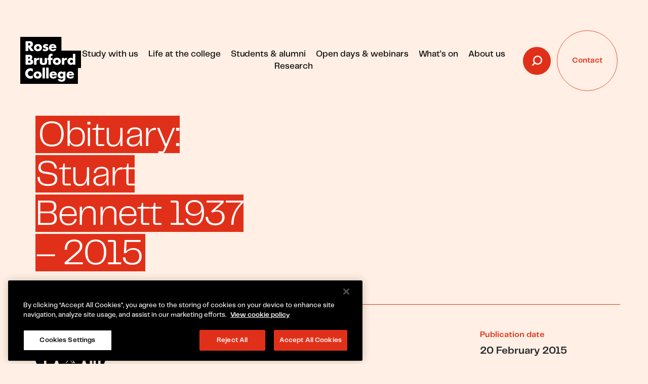

--- FILE ---
content_type: text/html; charset=UTF-8
request_url: https://www.bruford.ac.uk/obituary-stuart-bennett-1937-2015/
body_size: 25244
content:
<!DOCTYPE html>
<!--[if lt IE 7 ]> <html class="ie ie6 no-js" lang="en-GB"> <![endif]-->
<!--[if IE 7 ]>    <html class="ie ie7 no-js" lang="en-GB"> <![endif]-->
<!--[if IE 8 ]>    <html class="ie ie8 no-js" lang="en-GB"> <![endif]-->
<!--[if IE 9 ]>    <html class="ie ie9 no-js" lang="en-GB"> <![endif]-->
<!--[if gt IE 9]><!-->
<html class="no-js" lang="en-GB">
<!--<![endif]-->
<!-- the "no-js" class is for Modernizr. -->

<head>
	<!-- CookiePro Cookies Consent Notice start for Rose Bruford College  -->
		<!-- <script type="text/javascript" src="https://cookie-cdn.cookiepro.com/consent/070aa728-115a-4ce8-8539-890af6636d51/OtAutoBlock.js" ></script> -->
					<script src="https://cookie-cdn.cookiepro.com/scripttemplates/otSDKStub.js"  type="text/javascript" charset="UTF-8" data-domain-script="070aa728-115a-4ce8-8539-890af6636d51" ></script>
			<script type="text/javascript">
			function OptanonWrapper() { }
			</script>
			<!-- CookiePro Cookies Consent Notice end for Rose Bruford College  -->
			<script>
		window.dataLayer = window.dataLayer || [];
		dataLayer.push({metaEventID: "3.16.129.38_1768727610"});	
	</script>
	<!-- Google Tag Manager -->
	<script>
	(function(w,d,s,l,i){
		w[l]=w[l]||[];
		w[l].push( {'gtm.start': new Date().getTime(),event:'gtm.js'});
		var f=d.getElementsByTagName(s)[0],
		j=d.createElement(s),dl=l!='dataLayer'?'&l='+l:'';
		j.async=true;
		j.src='https://www.googletagmanager.com/gtm.js?id='+i+dl;f.parentNode.insertBefore(j,f);
	})(window,document,'script','dataLayer','GTM-5DXXP8G');
	</script>
	<!-- TikTok Pixel -->
	<script> !function (w, d, t) { w.TiktokAnalyticsObject=t;var ttq=w[t]=w[t]||[];ttq.methods=["page","track","identify","instances","debug","on","off","once","ready","alias","group","enableCookie","disableCookie"],ttq.setAndDefer=function(t,e){t[e]=function(){t.push([e].concat(Array.prototype.slice.call(arguments,0)))}};for(var i=0;i<ttq.methods.length;i++)ttq.setAndDefer(ttq,ttq.methods[i]);ttq.instance=function(t){for(var e=ttq._i[t]||[],n=0;n<ttq.methods.length;n++)ttq.setAndDefer(e,ttq.methods[n]);return e},ttq.load=function(e,n){var i="https://analytics.tiktok.com/i18n/pixel/events.js";ttq._i=ttq._i||{},ttq._i[e]=[],ttq._i[e]._u=i,ttq._t=ttq._t||{},ttq._t[e]=+new Date,ttq._o=ttq._o||{},ttq._o[e]=n||{};var o=document.createElement("script");o.type="text/javascript",o.async=!0,o.src=i+"?sdkid="+e+"&lib="+t;var a=document.getElementsByTagName("script")[0];a.parentNode.insertBefore(o,a)}; ttq.load('CH4KN7BC77U3G72V018G'); ttq.page(); }(window, document, 'ttq'); </script>
	<!-- Global site tag (gtag.js) - Google Analytics -->
	<!-- <script async src="https://www.googletagmanager.com/gtag/js?id=UA-19955052-12"></script>
<script>
  window.dataLayer = window.dataLayer || [];
  function gtag(){dataLayer.push(arguments);}
  gtag('js', new Date());

  gtag('config', 'UA-19955052-12');
</script> -->

	<!-- End Google Tag Manager -->
		<script type="text/javascript" src="https://www.bugherd.com/sidebarv2.js?apikey=jirfgbox6rekxucdeo9xja" async="true"></script>
	<meta charset="UTF-8">
	<!-- Always force latest IE rendering engine (even in intranet) & Chrome Frame -->
	<meta http-equiv="X-UA-Compatible" content="IE=edge,chrome=1">
		<!-- SETUP AND AUTHENTICATE WITH TWK CLIENTS USER http://google.com/webmasters -->
	<meta name="google-site-verification" content="">

	<!-- USE YOAST TO ADD SOCIAL MEDIA META TAGS -->

	<!-- GENERATE FAVICON USING https://realfavicongenerator.net/ -->
	<meta name="viewport" content="width=device-width, initial-scale=1.0">
	<link rel="pingback" href="https://www.bruford.ac.uk/xmlrpc.php" />
	<link rel="apple-touch-icon" sizes="180x180" href="/apple-touch-icon.png">
	<link rel="icon" type="image/png" sizes="32x32" href="/favicon-32x32.png">
	<link rel="icon" type="image/png" sizes="16x16" href="/favicon-16x16.png">
	<link rel="manifest" href="/site.webmanifest">
	<link rel="mask-icon" href="/safari-pinned-tab.svg" color="#e13019">
	<meta name="msapplication-TileColor" content="#e13019">
	<meta name="theme-color" content="#ffffff">
	<meta name='robots' content='index, follow, max-image-preview:large, max-snippet:-1, max-video-preview:-1' />
	<style>img:is([sizes="auto" i], [sizes^="auto," i]) { contain-intrinsic-size: 3000px 1500px }</style>
	
	<!-- This site is optimized with the Yoast SEO Premium plugin v26.7 (Yoast SEO v26.7) - https://yoast.com/wordpress/plugins/seo/ -->
	<title>Obituary: Stuart Bennett 1937 - 2015 - Rose Bruford</title>
	<link rel="canonical" href="https://www.bruford.ac.uk/obituary-stuart-bennett-1937-2015/" />
	<meta property="og:locale" content="en_GB" />
	<meta property="og:type" content="article" />
	<meta property="og:title" content="Obituary: Stuart Bennett 1937 - 2015" />
	<meta property="og:description" content="We were saddened to hear of the passing of&nbsp;Stuart Bennett on 28 January 2015." />
	<meta property="og:url" content="https://www.bruford.ac.uk/obituary-stuart-bennett-1937-2015/" />
	<meta property="og:site_name" content="Rose Bruford" />
	<meta property="article:published_time" content="2015-02-20T17:00:07+00:00" />
	<meta property="article:modified_time" content="2021-07-20T16:23:30+00:00" />
	<meta property="og:image" content="https://www.bruford.ac.uk/wp-content/uploads/2021/06/Obituary_Stuart_Bennett.jpg" />
	<meta property="og:image:width" content="800" />
	<meta property="og:image:height" content="800" />
	<meta property="og:image:type" content="image/jpeg" />
	<meta name="author" content="admin@twk" />
	<meta name="twitter:card" content="summary_large_image" />
	<meta name="twitter:label1" content="Written by" />
	<meta name="twitter:data1" content="admin@twk" />
	<meta name="twitter:label2" content="Estimated reading time" />
	<meta name="twitter:data2" content="1 minute" />
	<script type="application/ld+json" class="yoast-schema-graph">{"@context":"https://schema.org","@graph":[{"@type":"Article","@id":"https://www.bruford.ac.uk/obituary-stuart-bennett-1937-2015/#article","isPartOf":{"@id":"https://www.bruford.ac.uk/obituary-stuart-bennett-1937-2015/"},"author":{"name":"admin@twk","@id":"https://www.bruford.ac.uk/#/schema/person/967e671256873bf691df27484329c612"},"headline":"Obituary: Stuart Bennett 1937 &#8211; 2015","datePublished":"2015-02-20T17:00:07+00:00","dateModified":"2021-07-20T16:23:30+00:00","mainEntityOfPage":{"@id":"https://www.bruford.ac.uk/obituary-stuart-bennett-1937-2015/"},"wordCount":242,"commentCount":0,"publisher":{"@id":"https://www.bruford.ac.uk/#organization"},"image":{"@id":"https://www.bruford.ac.uk/obituary-stuart-bennett-1937-2015/#primaryimage"},"thumbnailUrl":"https://twk-media-offload.s3.eu-west-1.amazonaws.com/bruford.ac.uk/wp-uploads/2021/06/Obituary_Stuart_Bennett.jpg","articleSection":["Productions"],"inLanguage":"en-GB","potentialAction":[{"@type":"CommentAction","name":"Comment","target":["https://www.bruford.ac.uk/obituary-stuart-bennett-1937-2015/#respond"]}]},{"@type":"WebPage","@id":"https://www.bruford.ac.uk/obituary-stuart-bennett-1937-2015/","url":"https://www.bruford.ac.uk/obituary-stuart-bennett-1937-2015/","name":"Obituary: Stuart Bennett 1937 - 2015 - Rose Bruford","isPartOf":{"@id":"https://www.bruford.ac.uk/#website"},"primaryImageOfPage":{"@id":"https://www.bruford.ac.uk/obituary-stuart-bennett-1937-2015/#primaryimage"},"image":{"@id":"https://www.bruford.ac.uk/obituary-stuart-bennett-1937-2015/#primaryimage"},"thumbnailUrl":"https://twk-media-offload.s3.eu-west-1.amazonaws.com/bruford.ac.uk/wp-uploads/2021/06/Obituary_Stuart_Bennett.jpg","datePublished":"2015-02-20T17:00:07+00:00","dateModified":"2021-07-20T16:23:30+00:00","breadcrumb":{"@id":"https://www.bruford.ac.uk/obituary-stuart-bennett-1937-2015/#breadcrumb"},"inLanguage":"en-GB","potentialAction":[{"@type":"ReadAction","target":["https://www.bruford.ac.uk/obituary-stuart-bennett-1937-2015/"]}]},{"@type":"ImageObject","inLanguage":"en-GB","@id":"https://www.bruford.ac.uk/obituary-stuart-bennett-1937-2015/#primaryimage","url":"https://twk-media-offload.s3.eu-west-1.amazonaws.com/bruford.ac.uk/wp-uploads/2021/06/Obituary_Stuart_Bennett.jpg","contentUrl":"https://twk-media-offload.s3.eu-west-1.amazonaws.com/bruford.ac.uk/wp-uploads/2021/06/Obituary_Stuart_Bennett.jpg","width":800,"height":800},{"@type":"BreadcrumbList","@id":"https://www.bruford.ac.uk/obituary-stuart-bennett-1937-2015/#breadcrumb","itemListElement":[{"@type":"ListItem","position":1,"name":"Home","item":"https://www.bruford.ac.uk/"},{"@type":"ListItem","position":2,"name":"News","item":"https://www.bruford.ac.uk/about-us/news/"},{"@type":"ListItem","position":3,"name":"Obituary: Stuart Bennett 1937 &#8211; 2015"}]},{"@type":"WebSite","@id":"https://www.bruford.ac.uk/#website","url":"https://www.bruford.ac.uk/","name":"Rose Bruford","description":"Rose Bruford College is a leading London drama school, providing undergraduate and postgraduate degrees in acting, theatre design and production arts.","publisher":{"@id":"https://www.bruford.ac.uk/#organization"},"potentialAction":[{"@type":"SearchAction","target":{"@type":"EntryPoint","urlTemplate":"https://www.bruford.ac.uk/?s={search_term_string}"},"query-input":{"@type":"PropertyValueSpecification","valueRequired":true,"valueName":"search_term_string"}}],"inLanguage":"en-GB"},{"@type":"Organization","@id":"https://www.bruford.ac.uk/#organization","name":"Rose Bruford College","url":"https://www.bruford.ac.uk/","logo":{"@type":"ImageObject","inLanguage":"en-GB","@id":"https://www.bruford.ac.uk/#/schema/logo/image/","url":"https://twk-media-offload.s3.eu-west-1.amazonaws.com/bruford.ac.uk/wp-uploads/2024/02/Rose-Bruford-Logo.jpeg","contentUrl":"https://twk-media-offload.s3.eu-west-1.amazonaws.com/bruford.ac.uk/wp-uploads/2024/02/Rose-Bruford-Logo.jpeg","width":720,"height":720,"caption":"Rose Bruford College"},"image":{"@id":"https://www.bruford.ac.uk/#/schema/logo/image/"}},{"@type":"Person","@id":"https://www.bruford.ac.uk/#/schema/person/967e671256873bf691df27484329c612","name":"admin@twk","image":{"@type":"ImageObject","inLanguage":"en-GB","@id":"https://www.bruford.ac.uk/#/schema/person/image/","url":"https://secure.gravatar.com/avatar/8720eb3e3694ebe4b71177902e269497d56ae546498d9a80cbc84b85e5c447c7?s=96&d=mm&r=g","contentUrl":"https://secure.gravatar.com/avatar/8720eb3e3694ebe4b71177902e269497d56ae546498d9a80cbc84b85e5c447c7?s=96&d=mm&r=g","caption":"admin@twk"},"sameAs":["https://www.bruford.ac.uk"]}]}</script>
	<!-- / Yoast SEO Premium plugin. -->


<link rel='dns-prefetch' href='//ajax.googleapis.com' />
<link rel='dns-prefetch' href='//www.googletagmanager.com' />
<script type="text/javascript">
/* <![CDATA[ */
window._wpemojiSettings = {"baseUrl":"https:\/\/s.w.org\/images\/core\/emoji\/16.0.1\/72x72\/","ext":".png","svgUrl":"https:\/\/s.w.org\/images\/core\/emoji\/16.0.1\/svg\/","svgExt":".svg","source":{"concatemoji":"https:\/\/www.bruford.ac.uk\/wp-includes\/js\/wp-emoji-release.min.js?ver=6.8.3"}};
/*! This file is auto-generated */
!function(s,n){var o,i,e;function c(e){try{var t={supportTests:e,timestamp:(new Date).valueOf()};sessionStorage.setItem(o,JSON.stringify(t))}catch(e){}}function p(e,t,n){e.clearRect(0,0,e.canvas.width,e.canvas.height),e.fillText(t,0,0);var t=new Uint32Array(e.getImageData(0,0,e.canvas.width,e.canvas.height).data),a=(e.clearRect(0,0,e.canvas.width,e.canvas.height),e.fillText(n,0,0),new Uint32Array(e.getImageData(0,0,e.canvas.width,e.canvas.height).data));return t.every(function(e,t){return e===a[t]})}function u(e,t){e.clearRect(0,0,e.canvas.width,e.canvas.height),e.fillText(t,0,0);for(var n=e.getImageData(16,16,1,1),a=0;a<n.data.length;a++)if(0!==n.data[a])return!1;return!0}function f(e,t,n,a){switch(t){case"flag":return n(e,"\ud83c\udff3\ufe0f\u200d\u26a7\ufe0f","\ud83c\udff3\ufe0f\u200b\u26a7\ufe0f")?!1:!n(e,"\ud83c\udde8\ud83c\uddf6","\ud83c\udde8\u200b\ud83c\uddf6")&&!n(e,"\ud83c\udff4\udb40\udc67\udb40\udc62\udb40\udc65\udb40\udc6e\udb40\udc67\udb40\udc7f","\ud83c\udff4\u200b\udb40\udc67\u200b\udb40\udc62\u200b\udb40\udc65\u200b\udb40\udc6e\u200b\udb40\udc67\u200b\udb40\udc7f");case"emoji":return!a(e,"\ud83e\udedf")}return!1}function g(e,t,n,a){var r="undefined"!=typeof WorkerGlobalScope&&self instanceof WorkerGlobalScope?new OffscreenCanvas(300,150):s.createElement("canvas"),o=r.getContext("2d",{willReadFrequently:!0}),i=(o.textBaseline="top",o.font="600 32px Arial",{});return e.forEach(function(e){i[e]=t(o,e,n,a)}),i}function t(e){var t=s.createElement("script");t.src=e,t.defer=!0,s.head.appendChild(t)}"undefined"!=typeof Promise&&(o="wpEmojiSettingsSupports",i=["flag","emoji"],n.supports={everything:!0,everythingExceptFlag:!0},e=new Promise(function(e){s.addEventListener("DOMContentLoaded",e,{once:!0})}),new Promise(function(t){var n=function(){try{var e=JSON.parse(sessionStorage.getItem(o));if("object"==typeof e&&"number"==typeof e.timestamp&&(new Date).valueOf()<e.timestamp+604800&&"object"==typeof e.supportTests)return e.supportTests}catch(e){}return null}();if(!n){if("undefined"!=typeof Worker&&"undefined"!=typeof OffscreenCanvas&&"undefined"!=typeof URL&&URL.createObjectURL&&"undefined"!=typeof Blob)try{var e="postMessage("+g.toString()+"("+[JSON.stringify(i),f.toString(),p.toString(),u.toString()].join(",")+"));",a=new Blob([e],{type:"text/javascript"}),r=new Worker(URL.createObjectURL(a),{name:"wpTestEmojiSupports"});return void(r.onmessage=function(e){c(n=e.data),r.terminate(),t(n)})}catch(e){}c(n=g(i,f,p,u))}t(n)}).then(function(e){for(var t in e)n.supports[t]=e[t],n.supports.everything=n.supports.everything&&n.supports[t],"flag"!==t&&(n.supports.everythingExceptFlag=n.supports.everythingExceptFlag&&n.supports[t]);n.supports.everythingExceptFlag=n.supports.everythingExceptFlag&&!n.supports.flag,n.DOMReady=!1,n.readyCallback=function(){n.DOMReady=!0}}).then(function(){return e}).then(function(){var e;n.supports.everything||(n.readyCallback(),(e=n.source||{}).concatemoji?t(e.concatemoji):e.wpemoji&&e.twemoji&&(t(e.twemoji),t(e.wpemoji)))}))}((window,document),window._wpemojiSettings);
/* ]]> */
</script>
<style id='wp-emoji-styles-inline-css' type='text/css'>

	img.wp-smiley, img.emoji {
		display: inline !important;
		border: none !important;
		box-shadow: none !important;
		height: 1em !important;
		width: 1em !important;
		margin: 0 0.07em !important;
		vertical-align: -0.1em !important;
		background: none !important;
		padding: 0 !important;
	}
</style>
<link rel='stylesheet' id='wp-block-library-css' href='https://www.bruford.ac.uk/wp-includes/css/dist/block-library/style.min.css?ver=6.8.3' type='text/css' media='all' />
<style id='classic-theme-styles-inline-css' type='text/css'>
/*! This file is auto-generated */
.wp-block-button__link{color:#fff;background-color:#32373c;border-radius:9999px;box-shadow:none;text-decoration:none;padding:calc(.667em + 2px) calc(1.333em + 2px);font-size:1.125em}.wp-block-file__button{background:#32373c;color:#fff;text-decoration:none}
</style>
<style id='global-styles-inline-css' type='text/css'>
:root{--wp--preset--aspect-ratio--square: 1;--wp--preset--aspect-ratio--4-3: 4/3;--wp--preset--aspect-ratio--3-4: 3/4;--wp--preset--aspect-ratio--3-2: 3/2;--wp--preset--aspect-ratio--2-3: 2/3;--wp--preset--aspect-ratio--16-9: 16/9;--wp--preset--aspect-ratio--9-16: 9/16;--wp--preset--color--black: #000000;--wp--preset--color--cyan-bluish-gray: #abb8c3;--wp--preset--color--white: #ffffff;--wp--preset--color--pale-pink: #f78da7;--wp--preset--color--vivid-red: #cf2e2e;--wp--preset--color--luminous-vivid-orange: #ff6900;--wp--preset--color--luminous-vivid-amber: #fcb900;--wp--preset--color--light-green-cyan: #7bdcb5;--wp--preset--color--vivid-green-cyan: #00d084;--wp--preset--color--pale-cyan-blue: #8ed1fc;--wp--preset--color--vivid-cyan-blue: #0693e3;--wp--preset--color--vivid-purple: #9b51e0;--wp--preset--gradient--vivid-cyan-blue-to-vivid-purple: linear-gradient(135deg,rgba(6,147,227,1) 0%,rgb(155,81,224) 100%);--wp--preset--gradient--light-green-cyan-to-vivid-green-cyan: linear-gradient(135deg,rgb(122,220,180) 0%,rgb(0,208,130) 100%);--wp--preset--gradient--luminous-vivid-amber-to-luminous-vivid-orange: linear-gradient(135deg,rgba(252,185,0,1) 0%,rgba(255,105,0,1) 100%);--wp--preset--gradient--luminous-vivid-orange-to-vivid-red: linear-gradient(135deg,rgba(255,105,0,1) 0%,rgb(207,46,46) 100%);--wp--preset--gradient--very-light-gray-to-cyan-bluish-gray: linear-gradient(135deg,rgb(238,238,238) 0%,rgb(169,184,195) 100%);--wp--preset--gradient--cool-to-warm-spectrum: linear-gradient(135deg,rgb(74,234,220) 0%,rgb(151,120,209) 20%,rgb(207,42,186) 40%,rgb(238,44,130) 60%,rgb(251,105,98) 80%,rgb(254,248,76) 100%);--wp--preset--gradient--blush-light-purple: linear-gradient(135deg,rgb(255,206,236) 0%,rgb(152,150,240) 100%);--wp--preset--gradient--blush-bordeaux: linear-gradient(135deg,rgb(254,205,165) 0%,rgb(254,45,45) 50%,rgb(107,0,62) 100%);--wp--preset--gradient--luminous-dusk: linear-gradient(135deg,rgb(255,203,112) 0%,rgb(199,81,192) 50%,rgb(65,88,208) 100%);--wp--preset--gradient--pale-ocean: linear-gradient(135deg,rgb(255,245,203) 0%,rgb(182,227,212) 50%,rgb(51,167,181) 100%);--wp--preset--gradient--electric-grass: linear-gradient(135deg,rgb(202,248,128) 0%,rgb(113,206,126) 100%);--wp--preset--gradient--midnight: linear-gradient(135deg,rgb(2,3,129) 0%,rgb(40,116,252) 100%);--wp--preset--font-size--small: 13px;--wp--preset--font-size--medium: 20px;--wp--preset--font-size--large: 36px;--wp--preset--font-size--x-large: 42px;--wp--preset--spacing--20: 0.44rem;--wp--preset--spacing--30: 0.67rem;--wp--preset--spacing--40: 1rem;--wp--preset--spacing--50: 1.5rem;--wp--preset--spacing--60: 2.25rem;--wp--preset--spacing--70: 3.38rem;--wp--preset--spacing--80: 5.06rem;--wp--preset--shadow--natural: 6px 6px 9px rgba(0, 0, 0, 0.2);--wp--preset--shadow--deep: 12px 12px 50px rgba(0, 0, 0, 0.4);--wp--preset--shadow--sharp: 6px 6px 0px rgba(0, 0, 0, 0.2);--wp--preset--shadow--outlined: 6px 6px 0px -3px rgba(255, 255, 255, 1), 6px 6px rgba(0, 0, 0, 1);--wp--preset--shadow--crisp: 6px 6px 0px rgba(0, 0, 0, 1);}:where(.is-layout-flex){gap: 0.5em;}:where(.is-layout-grid){gap: 0.5em;}body .is-layout-flex{display: flex;}.is-layout-flex{flex-wrap: wrap;align-items: center;}.is-layout-flex > :is(*, div){margin: 0;}body .is-layout-grid{display: grid;}.is-layout-grid > :is(*, div){margin: 0;}:where(.wp-block-columns.is-layout-flex){gap: 2em;}:where(.wp-block-columns.is-layout-grid){gap: 2em;}:where(.wp-block-post-template.is-layout-flex){gap: 1.25em;}:where(.wp-block-post-template.is-layout-grid){gap: 1.25em;}.has-black-color{color: var(--wp--preset--color--black) !important;}.has-cyan-bluish-gray-color{color: var(--wp--preset--color--cyan-bluish-gray) !important;}.has-white-color{color: var(--wp--preset--color--white) !important;}.has-pale-pink-color{color: var(--wp--preset--color--pale-pink) !important;}.has-vivid-red-color{color: var(--wp--preset--color--vivid-red) !important;}.has-luminous-vivid-orange-color{color: var(--wp--preset--color--luminous-vivid-orange) !important;}.has-luminous-vivid-amber-color{color: var(--wp--preset--color--luminous-vivid-amber) !important;}.has-light-green-cyan-color{color: var(--wp--preset--color--light-green-cyan) !important;}.has-vivid-green-cyan-color{color: var(--wp--preset--color--vivid-green-cyan) !important;}.has-pale-cyan-blue-color{color: var(--wp--preset--color--pale-cyan-blue) !important;}.has-vivid-cyan-blue-color{color: var(--wp--preset--color--vivid-cyan-blue) !important;}.has-vivid-purple-color{color: var(--wp--preset--color--vivid-purple) !important;}.has-black-background-color{background-color: var(--wp--preset--color--black) !important;}.has-cyan-bluish-gray-background-color{background-color: var(--wp--preset--color--cyan-bluish-gray) !important;}.has-white-background-color{background-color: var(--wp--preset--color--white) !important;}.has-pale-pink-background-color{background-color: var(--wp--preset--color--pale-pink) !important;}.has-vivid-red-background-color{background-color: var(--wp--preset--color--vivid-red) !important;}.has-luminous-vivid-orange-background-color{background-color: var(--wp--preset--color--luminous-vivid-orange) !important;}.has-luminous-vivid-amber-background-color{background-color: var(--wp--preset--color--luminous-vivid-amber) !important;}.has-light-green-cyan-background-color{background-color: var(--wp--preset--color--light-green-cyan) !important;}.has-vivid-green-cyan-background-color{background-color: var(--wp--preset--color--vivid-green-cyan) !important;}.has-pale-cyan-blue-background-color{background-color: var(--wp--preset--color--pale-cyan-blue) !important;}.has-vivid-cyan-blue-background-color{background-color: var(--wp--preset--color--vivid-cyan-blue) !important;}.has-vivid-purple-background-color{background-color: var(--wp--preset--color--vivid-purple) !important;}.has-black-border-color{border-color: var(--wp--preset--color--black) !important;}.has-cyan-bluish-gray-border-color{border-color: var(--wp--preset--color--cyan-bluish-gray) !important;}.has-white-border-color{border-color: var(--wp--preset--color--white) !important;}.has-pale-pink-border-color{border-color: var(--wp--preset--color--pale-pink) !important;}.has-vivid-red-border-color{border-color: var(--wp--preset--color--vivid-red) !important;}.has-luminous-vivid-orange-border-color{border-color: var(--wp--preset--color--luminous-vivid-orange) !important;}.has-luminous-vivid-amber-border-color{border-color: var(--wp--preset--color--luminous-vivid-amber) !important;}.has-light-green-cyan-border-color{border-color: var(--wp--preset--color--light-green-cyan) !important;}.has-vivid-green-cyan-border-color{border-color: var(--wp--preset--color--vivid-green-cyan) !important;}.has-pale-cyan-blue-border-color{border-color: var(--wp--preset--color--pale-cyan-blue) !important;}.has-vivid-cyan-blue-border-color{border-color: var(--wp--preset--color--vivid-cyan-blue) !important;}.has-vivid-purple-border-color{border-color: var(--wp--preset--color--vivid-purple) !important;}.has-vivid-cyan-blue-to-vivid-purple-gradient-background{background: var(--wp--preset--gradient--vivid-cyan-blue-to-vivid-purple) !important;}.has-light-green-cyan-to-vivid-green-cyan-gradient-background{background: var(--wp--preset--gradient--light-green-cyan-to-vivid-green-cyan) !important;}.has-luminous-vivid-amber-to-luminous-vivid-orange-gradient-background{background: var(--wp--preset--gradient--luminous-vivid-amber-to-luminous-vivid-orange) !important;}.has-luminous-vivid-orange-to-vivid-red-gradient-background{background: var(--wp--preset--gradient--luminous-vivid-orange-to-vivid-red) !important;}.has-very-light-gray-to-cyan-bluish-gray-gradient-background{background: var(--wp--preset--gradient--very-light-gray-to-cyan-bluish-gray) !important;}.has-cool-to-warm-spectrum-gradient-background{background: var(--wp--preset--gradient--cool-to-warm-spectrum) !important;}.has-blush-light-purple-gradient-background{background: var(--wp--preset--gradient--blush-light-purple) !important;}.has-blush-bordeaux-gradient-background{background: var(--wp--preset--gradient--blush-bordeaux) !important;}.has-luminous-dusk-gradient-background{background: var(--wp--preset--gradient--luminous-dusk) !important;}.has-pale-ocean-gradient-background{background: var(--wp--preset--gradient--pale-ocean) !important;}.has-electric-grass-gradient-background{background: var(--wp--preset--gradient--electric-grass) !important;}.has-midnight-gradient-background{background: var(--wp--preset--gradient--midnight) !important;}.has-small-font-size{font-size: var(--wp--preset--font-size--small) !important;}.has-medium-font-size{font-size: var(--wp--preset--font-size--medium) !important;}.has-large-font-size{font-size: var(--wp--preset--font-size--large) !important;}.has-x-large-font-size{font-size: var(--wp--preset--font-size--x-large) !important;}
:where(.wp-block-post-template.is-layout-flex){gap: 1.25em;}:where(.wp-block-post-template.is-layout-grid){gap: 1.25em;}
:where(.wp-block-columns.is-layout-flex){gap: 2em;}:where(.wp-block-columns.is-layout-grid){gap: 2em;}
:root :where(.wp-block-pullquote){font-size: 1.5em;line-height: 1.6;}
</style>
<link rel='stylesheet' id='search-filter-plugin-styles-css' href='https://www.bruford.ac.uk/wp-content/plugins/search-filter-pro/public/assets/css/search-filter.min.css?ver=2.5.21' type='text/css' media='all' />
<link rel='stylesheet' id='style-css-css' href='https://www.bruford.ac.uk/wp-content/themes/base-theme/assets/css/screen.css?ver=1768210780' type='text/css' media='' />
<script type="text/javascript" src="https://ajax.googleapis.com/ajax/libs/jquery/3.7.1/jquery.min.js" id="jquery-js"></script>
<script type="text/javascript" id="search-filter-plugin-build-js-extra">
/* <![CDATA[ */
var SF_LDATA = {"ajax_url":"https:\/\/www.bruford.ac.uk\/wp-admin\/admin-ajax.php","home_url":"https:\/\/www.bruford.ac.uk\/","extensions":[]};
/* ]]> */
</script>
<script type="text/javascript" src="https://www.bruford.ac.uk/wp-content/plugins/search-filter-pro/public/assets/js/search-filter-build.min.js?ver=2.5.21" id="search-filter-plugin-build-js"></script>
<script type="text/javascript" src="https://www.bruford.ac.uk/wp-content/plugins/search-filter-pro/public/assets/js/chosen.jquery.min.js?ver=2.5.21" id="search-filter-plugin-chosen-js"></script>
<script type="text/javascript" src="https://www.bruford.ac.uk/wp-content/themes/base-theme/assets/js/vendor/modernizr-3.6.0.min.js" id="modernizr-js-js"></script>

<!-- Google tag (gtag.js) snippet added by Site Kit -->
<!-- Google Analytics snippet added by Site Kit -->
<script type="text/javascript" src="https://www.googletagmanager.com/gtag/js?id=GT-NNZ35TZ" id="google_gtagjs-js" async></script>
<script type="text/javascript" id="google_gtagjs-js-after">
/* <![CDATA[ */
window.dataLayer = window.dataLayer || [];function gtag(){dataLayer.push(arguments);}
gtag("set","linker",{"domains":["www.bruford.ac.uk"]});
gtag("js", new Date());
gtag("set", "developer_id.dZTNiMT", true);
gtag("config", "GT-NNZ35TZ");
/* ]]> */
</script>
<link rel="https://api.w.org/" href="https://www.bruford.ac.uk/wp-json/" /><link rel="alternate" title="JSON" type="application/json" href="https://www.bruford.ac.uk/wp-json/wp/v2/posts/954" /><link rel='shortlink' href='https://www.bruford.ac.uk/?p=954' />
<link rel="alternate" title="oEmbed (JSON)" type="application/json+oembed" href="https://www.bruford.ac.uk/wp-json/oembed/1.0/embed?url=https%3A%2F%2Fwww.bruford.ac.uk%2Fobituary-stuart-bennett-1937-2015%2F" />
<link rel="alternate" title="oEmbed (XML)" type="text/xml+oembed" href="https://www.bruford.ac.uk/wp-json/oembed/1.0/embed?url=https%3A%2F%2Fwww.bruford.ac.uk%2Fobituary-stuart-bennett-1937-2015%2F&#038;format=xml" />
<meta name="generator" content="Site Kit by Google 1.168.0" />			<!-- DO NOT COPY THIS SNIPPET! Start of Page Analytics Tracking for HubSpot WordPress plugin v11.3.33-->
			<script class="hsq-set-content-id" data-content-id="blog-post">
				var _hsq = _hsq || [];
				_hsq.push(["setContentType", "blog-post"]);
			</script>
			<!-- DO NOT COPY THIS SNIPPET! End of Page Analytics Tracking for HubSpot WordPress plugin -->
			<meta name="tec-api-version" content="v1"><meta name="tec-api-origin" content="https://www.bruford.ac.uk"><link rel="alternate" href="https://www.bruford.ac.uk/wp-json/tribe/events/v1/" /><!-- Google tag (gtag.js) -->
    <script async src="https://www.googletagmanager.com/gtag/js?id=AW-16612857922"></script>
    <script>
        window.dataLayer = window.dataLayer || [];
        function gtag(){dataLayer.push(arguments);}
        gtag("js", new Date());
        gtag("config", "AW-16612857922");
    </script>		<style type="text/css" id="wp-custom-css">
			.home .top-nav { visibility: visible !important; }

.gform-field-label--type-sub {
	color:rgba(255,255,255,0.75)
}

.gfield_signature_ui_container img {
	margin:0;
}		</style>
		</head>

<body class="wp-singular post-template-default single single-post postid-954 single-format-standard wp-theme-base-theme tribe-no-js sm_gform_page_1">

				<!-- Google Tag Manager (noscript) -->
	<noscript><iframe src="https://www.googletagmanager.com/ns.html?id=GTM-5DXXP8G"
	height="0" width="0" style="display:none;visibility:hidden"></iframe></noscript>
	<!-- End Google Tag Manager (noscript) -->
	
	



<script>
	function defer(method) {
		if (window.jQuery) {
			method();
		} else {
			setTimeout(function() { defer(method) }, 50);
		}
	}
	defer(function () {
		(function ($){

			$(window).on('load', function() {
				function getCookie(name) {
					var dc = document.cookie;
					var prefix = name + "=";
					var begin = dc.indexOf("; " + prefix);
					if (begin == -1) {
						begin = dc.indexOf(prefix);
						if (begin != 0) return null;
					}
					else
					{
						begin += 2;
						var end = document.cookie.indexOf(";", begin);
						if (end == -1) {
						end = dc.length;
						}
					}
					// because unescape has been deprecated, replaced with decodeURI
					//return unescape(dc.substring(begin + prefix.length, end));
					return decodeURI(dc.substring(begin + prefix.length, end));
				}


				let cookie_name                       = "twk_cookies_popup_15785993034913091";
				let popup_notification_cookies_name   = getCookie(cookie_name);				 // Checks if the message was already displayed and closed.
				let twk_cookies_marketing             = getCookie('twk_cookies_marketing');  // Checks if the user accepted "Marketing" cookies.
				let cookie_expire                     = "30";


				if ( ! popup_notification_cookies_name && twk_cookies_marketing ){
					$( '.notification.popup' ).fadeIn();
				}
				// When they user accepted the cookies.
				$('.cookies-bar .button-accept').on('click', function(){
					$( '.notification.popup' ).fadeIn();
				});

				// Accepts cookies.
				$('.notification.popup .close-button').on('click', function(event){
					event.preventDefault();

					setCookie( cookie_name, 'true', cookie_expire);

					$( ".notification.popup" ).fadeTo("slow", 0, function(){
						$(".notification.popup").css('pointer-events', 'none');
					});

				});
				// Accepts cookies and go to link.
				$('.notification.popup .button').on('click', function(event){
					event.preventDefault();

					setCookie( cookie_name, 'true', cookie_expire);

					window.location = $(this).attr("href");

				});

				function setCookie(cname, cvalue, exdays) {
					var d = new Date();
					d.setTime(d.getTime() + (exdays*24*60*60*1000));
					var expires = "expires="+ d.toUTCString();

					if ( exdays == 0 ){
						document.cookie = cname + "=" + cvalue + ";path=/";
					} else {
						document.cookie = cname + "=" + cvalue + ";" + expires + ";path=/";
					}
				}

			});

		})(jQuery);
	});
</script>

	
	<div id="page-wrap" >
		<a class="skip-link sr-only" href="#content-wrap">Skip to content</a>

		
		<div class="top-nav sticky">
						<div class="container-fluid">
				<div class="row align-items-center animate-menu">
					<div class="col-md-1 col justify-content-start menu-top">
						<a href="https://www.bruford.ac.uk" class="menu-top">
							<div class="top-nav__logo">
								<span class="sr-only">Rose Bruford College</span>
																<svg xmlns="http://www.w3.org/2000/svg" width="160" height="126" viewBox="0 0 160 126">
  <g fill="none" fill-rule="evenodd">
    <rect width="108.475" height="46.102" fill="#000"/>
    <rect width="160" height="46.102" y="36.508" fill="#000"/>
    <rect width="151.864" height="46.102" y="78.559" fill="#000"/>
    <path fill="#fff" fill-rule="nonzero" d="M20.9355932,37.4237288 L20.9355932,27.3572881 L27.4267119,37.4237288 L35.8964068,37.4237288 L27.6696949,26.6977627 C29.5441356,26.2580791 30.9615367,25.419209 31.9218983,24.1811525 C32.8822599,22.943096 33.3624407,21.3289944 33.3624407,19.3388475 C33.3624407,18.2280678 33.183096,17.1867119 32.8244068,16.2147797 C32.4657175,15.2428475 31.9334689,14.3866215 31.227661,13.6461017 C30.5218531,12.9055819 29.6251299,12.3212655 28.5374915,11.8931525 C27.4498531,11.4650395 26.1770847,11.2509831 24.7191864,11.2509831 L24.7191864,11.2509831 L14.1320678,11.2509831 L14.1320678,37.4237288 L20.9355932,37.4237288 Z M22.2199322,22.9488814 L20.9355932,22.9488814 L20.9355932,16.4924746 L22.2199322,16.4924746 C23.5621243,16.4924746 24.5919096,16.7701695 25.3092881,17.3255593 C26.0266667,17.8809492 26.3853559,18.679322 26.3853559,19.720678 C26.3853559,20.7620339 26.0266667,21.5604068 25.3092881,22.1157966 C24.5919096,22.6711864 23.5621243,22.9488814 22.2199322,22.9488814 L22.2199322,22.9488814 Z M46.4401356,38.0832542 C47.9905989,38.0832542 49.4311412,37.8518418 50.7617627,37.3890169 C52.0923842,36.9261921 53.2320904,36.272452 54.1808814,35.4277966 C55.1296723,34.5831412 55.8759774,33.5764972 56.4197966,32.4078644 C56.9636158,31.2392316 57.2355254,29.9491073 57.2355254,28.5374915 C57.2355254,27.1258757 56.9694011,25.8357514 56.4371525,24.6671186 C55.904904,23.4984859 55.1585989,22.4918418 54.1982373,21.6471864 C53.2378757,20.8025311 52.1039548,20.1430056 50.7964746,19.6686102 C49.4889944,19.1942147 48.0715932,18.9570169 46.5442712,18.9570169 C44.9938079,18.9570169 43.5648362,19.2 42.2573559,19.6859661 C40.9498757,20.1719322 39.8217401,20.8372429 38.8729492,21.6818983 C37.9241582,22.5265537 37.1836384,23.5216271 36.6513898,24.6671186 C36.1191412,25.8126102 35.8530169,27.0448814 35.8530169,28.3639322 C35.8530169,29.8218305 36.1191412,31.1466667 36.6513898,32.3384407 C37.1836384,33.5302147 37.9183729,34.5542147 38.8555932,35.4104407 C39.7928136,36.2666667 40.9093785,36.9261921 42.2052881,37.3890169 C43.5011977,37.8518418 44.9128136,38.0832542 46.4401356,38.0832542 Z M46.5442712,32.5640678 C45.9888814,32.5640678 45.4624181,32.4599322 44.9648814,32.251661 C44.4673446,32.0433898 44.0392316,31.7541243 43.6805424,31.3838644 C43.3218531,31.0136045 43.0325876,30.5797062 42.8127458,30.0821695 C42.592904,29.5846328 42.4829831,29.0350282 42.4829831,28.4333559 C42.4829831,27.8779661 42.592904,27.3572881 42.8127458,26.871322 C43.0325876,26.3853559 43.3218531,25.9572429 43.6805424,25.5869831 C44.0392316,25.2167232 44.4673446,24.9274576 44.9648814,24.7191864 C45.4624181,24.5109153 45.9888814,24.4067797 46.5442712,24.4067797 C47.099661,24.4067797 47.6261243,24.5109153 48.123661,24.7191864 C48.6211977,24.9274576 49.0493107,25.2167232 49.408,25.5869831 C49.7666893,25.9572429 50.0559548,26.3911412 50.2757966,26.888678 C50.4956384,27.3862147 50.6055593,27.912678 50.6055593,28.4680678 C50.6055593,29.0465989 50.4956384,29.5846328 50.2757966,30.0821695 C50.0559548,30.5797062 49.7666893,31.0136045 49.408,31.3838644 C49.0493107,31.7541243 48.6211977,32.0433898 48.123661,32.251661 C47.6261243,32.4599322 47.099661,32.5640678 46.5442712,32.5640678 Z M65.7659661,38.0832542 C67.0155932,38.0832542 68.1610847,37.9270508 69.2024407,37.6146441 C70.2437966,37.3022373 71.1347345,36.8625537 71.8752542,36.2955932 C72.615774,35.7286328 73.1943051,35.0286102 73.6108475,34.1955254 C74.0273898,33.3624407 74.235661,32.4252203 74.235661,31.3838644 C74.235661,29.9953898 73.807548,28.8556836 72.951322,27.9647458 C72.095096,27.0738079 70.7991864,26.4547797 69.0635932,26.107661 C68.4387797,25.9688136 67.9354576,25.8531073 67.5536271,25.7605424 C67.1717966,25.6679774 66.8825311,25.5638418 66.6858305,25.4481356 C66.4891299,25.3324294 66.3618531,25.2109379 66.304,25.083661 C66.2461469,24.9563842 66.2172203,24.7886102 66.2172203,24.580339 C66.2172203,24.1869379 66.396565,23.8745311 66.7552542,23.6431186 C67.1139435,23.4117062 67.5825537,23.296 68.1610847,23.296 C69.2718644,23.296 70.4057853,23.5968362 71.5628475,24.1985085 L71.5628475,24.1985085 L73.6802712,20.1025085 C71.8289718,19.3388475 69.9198192,18.9570169 67.9528136,18.9570169 C66.7494689,18.9570169 65.6560452,19.107435 64.6725424,19.4082712 C63.6890395,19.7091073 62.8501695,20.1372203 62.1559322,20.6926102 C61.4616949,21.248 60.9294463,21.9248814 60.5591864,22.7232542 C60.1889266,23.5216271 60.0037966,24.4183503 60.0037966,25.4134237 C60.0037966,26.7787571 60.3914124,27.8490395 61.1666441,28.6242712 C61.9418757,29.3995028 63.3014237,29.9838192 65.2452881,30.3772203 C65.8238192,30.4929266 66.2924294,30.6028475 66.6511186,30.7069831 C67.0098079,30.8111186 67.2817175,30.9268249 67.4668475,31.0541017 C67.6519774,31.1813785 67.7734689,31.320226 67.831322,31.4706441 C67.8891751,31.6210621 67.9181017,31.8119774 67.9181017,32.0433898 C67.9181017,32.436791 67.7329718,32.7607684 67.3627119,33.015322 C66.992452,33.2698757 66.5180565,33.3971525 65.9395254,33.3971525 C64.3659209,33.3971525 62.6997514,32.7954802 60.9410169,31.5921356 L60.9410169,31.5921356 L58.6500339,36.0352542 C60.9872994,37.4005876 63.3592768,38.0832542 65.7659661,38.0832542 Z M85.7860339,38.0832542 C90.6919774,38.0832542 93.7581921,36.0468249 94.984678,31.9739661 L94.984678,31.9739661 L88.9101017,31.9739661 C88.2158644,33.0847458 87.1860791,33.6401356 85.8207458,33.6401356 C83.275209,33.6401356 82.0024407,32.2863729 82.0024407,29.5788475 L82.0024407,29.5788475 L95.227661,29.5788475 L95.227661,28.919322 C95.227661,27.3688588 95.0078192,25.9745989 94.5681356,24.7365424 C94.128452,23.4984859 93.4920678,22.4513446 92.6589831,21.5951186 C91.8258983,20.7388927 90.8076836,20.0851525 89.604339,19.6338983 C88.4009944,19.1826441 87.0472316,18.9570169 85.5430508,18.9570169 C84.0157288,18.9570169 82.6446102,19.1826441 81.4296949,19.6338983 C80.2147797,20.0851525 79.179209,20.727322 78.3229831,21.5604068 C77.4667571,22.3934915 76.8072316,23.4059209 76.3444068,24.5976949 C75.8815819,25.7894689 75.6501695,27.1258757 75.6501695,28.6069153 C75.6501695,30.0416723 75.8931525,31.3375819 76.3791186,32.4946441 C76.8650847,33.6517062 77.5535367,34.6467797 78.4444746,35.4798644 C79.3354124,36.3129492 80.4056949,36.9551186 81.655322,37.4063729 C82.9049492,37.8576271 84.2818531,38.0832542 85.7860339,38.0832542 Z M89.3613559,25.9341017 L82.176,25.9341017 C82.3379887,25.008452 82.7256045,24.2910734 83.3388475,23.7819661 C83.9520904,23.2728588 84.744678,23.0183051 85.7166102,23.0183051 C86.6422599,23.0183051 87.4290621,23.2844294 88.0770169,23.816678 C88.7249718,24.3489266 89.1530847,25.0547345 89.3613559,25.9341017 L89.3613559,25.9341017 Z M25.0663051,73.7627119 C26.4547797,73.7627119 27.7044068,73.6007232 28.8151864,73.2767458 C29.9259661,72.9527684 30.8689718,72.4668023 31.6442034,71.8188475 C32.419435,71.1708927 33.0211073,70.3725198 33.4492203,69.4237288 C33.8773333,68.4749379 34.0913898,67.3872994 34.0913898,66.1608136 C34.0913898,65.3740113 33.9988249,64.6334915 33.8136949,63.9392542 C33.628565,63.2450169 33.3219435,62.6202034 32.8938305,62.0648136 C32.4657175,61.5094237 31.9103277,61.0408136 31.227661,60.6589831 C30.5449944,60.2771525 29.7176949,59.9936723 28.7457627,59.8085424 C29.7176949,59.2068701 30.4408588,58.4721356 30.9152542,57.604339 C31.3896497,56.7365424 31.6268475,55.6431186 31.6268475,54.3240678 C31.6268475,52.148791 31.0020339,50.4826215 29.7524068,49.3255593 C28.5027797,48.1684972 26.6746215,47.5899661 24.2679322,47.5899661 L24.2679322,47.5899661 L14.1320678,47.5899661 L14.1320678,73.7627119 L25.0663051,73.7627119 Z M22.1852203,57.864678 L20.9355932,57.864678 L20.9355932,52.7967458 L22.1852203,52.7967458 C24.3142147,52.7967458 25.3787119,53.6414011 25.3787119,55.3307119 C25.3787119,57.0200226 24.3142147,57.864678 22.1852203,57.864678 L22.1852203,57.864678 Z M22.4282034,68.4865085 L20.9355932,68.4865085 L20.9355932,62.9326102 L22.4282034,62.9326102 C24.1406554,62.9326102 25.3671412,63.152452 26.107661,63.5921356 C26.8481808,64.0318192 27.2184407,64.7376271 27.2184407,65.7095593 C27.2184407,66.6814915 26.8481808,67.3872994 26.107661,67.8269831 C25.3671412,68.2666667 24.1406554,68.4865085 22.4282034,68.4865085 L22.4282034,68.4865085 Z M42.760678,73.7627119 L42.760678,66.1261017 C42.760678,64.4599322 43.1251525,63.1929492 43.8541017,62.3251525 C44.5830508,61.4573559 45.6764746,61.0234576 47.1343729,61.0234576 C48.1063051,61.0234576 49.0088136,61.2317288 49.8418983,61.6482712 L49.8418983,61.6482712 L49.8418983,55.6431186 C49.5873446,55.5968362 49.3617175,55.5736949 49.1650169,55.5736949 L49.1650169,55.5736949 L48.6269831,55.5736949 C47.3310734,55.5736949 46.1971525,55.8571751 45.2252203,56.4241356 C44.2532881,56.991096 43.431774,57.8068249 42.760678,58.871322 L42.760678,58.871322 L42.760678,55.9555254 L36.4778305,55.9555254 L36.4778305,73.7627119 L42.760678,73.7627119 Z M61.0451525,74.4222373 C64.1923616,74.4222373 66.5585537,73.820565 68.1437288,72.6172203 C69.728904,71.4138757 70.5214915,69.6088588 70.5214915,67.2021695 L70.5214915,67.2021695 L70.5214915,55.9555254 L64.2386441,55.9555254 L64.2386441,65.9872542 C64.2386441,68.1856723 63.1741469,69.2848814 61.0451525,69.2848814 C58.9161582,69.2848814 57.851661,68.1856723 57.851661,65.9872542 L57.851661,65.9872542 L57.851661,55.9555254 L51.5688136,55.9555254 L51.5688136,67.2021695 C51.5688136,69.6088588 52.3614011,71.4138757 53.9465763,72.6172203 C55.5317514,73.820565 57.8979435,74.4222373 61.0451525,74.4222373 Z M80.5098305,73.7627119 L80.5098305,61.1970169 L84.9182373,61.1970169 L84.9182373,55.9555254 L80.5098305,55.9555254 L80.5098305,53.7339661 C80.5098305,52.9240226 80.5503277,52.2818531 80.631322,51.8074576 C80.7123164,51.3330621 80.8685198,50.9685876 81.0999322,50.7140339 C81.3313446,50.4594802 81.580113,50.2917062 81.8462373,50.2107119 C82.1123616,50.1297175 82.3727006,50.0892203 82.6272542,50.0892203 C83.0206554,50.0892203 83.3967006,50.1412881 83.7553898,50.2454237 C84.1140791,50.3495593 84.5016949,50.5057627 84.9182373,50.7140339 L84.9182373,50.7140339 L84.9182373,45.2295593 C84.4554124,45.0212881 83.9983729,44.8592994 83.5471186,44.7435932 C83.0958644,44.627887 82.604113,44.5700339 82.0718644,44.5700339 C81.3082034,44.5700339 80.5329718,44.6973107 79.7461695,44.9518644 C78.9593672,45.2064181 78.2246328,45.5651073 77.5419661,46.0279322 C76.8592994,46.4907571 76.2634124,47.0403616 75.7543051,47.6767458 C75.2451977,48.3131299 74.8749379,49.0015819 74.6435254,49.7421017 C74.3658305,50.6214689 74.2269831,51.8016723 74.2269831,53.2827119 L74.2269831,53.2827119 L74.2269831,55.9555254 L71.9707119,55.9555254 L71.9707119,61.1970169 L74.2269831,61.1970169 L74.2269831,73.7627119 L80.5098305,73.7627119 Z M96.3991864,74.4222373 C97.9496497,74.4222373 99.3901921,74.1908249 100.720814,73.728 C102.051435,73.2651751 103.191141,72.611435 104.139932,71.7667797 C105.088723,70.9221243 105.835028,69.9154802 106.378847,68.7468475 C106.922667,67.5782147 107.194576,66.2880904 107.194576,64.8764746 C107.194576,63.4648588 106.928452,62.1747345 106.396203,61.0061017 C105.863955,59.8374689 105.11765,58.8308249 104.157288,57.9861695 C103.196927,57.1415141 102.063006,56.4819887 100.755525,56.0075932 C99.4480452,55.5331977 98.0306441,55.296 96.503322,55.296 C94.9528588,55.296 93.523887,55.5389831 92.2164068,56.0249492 C90.9089266,56.5109153 89.780791,57.176226 88.832,58.0208814 C87.883209,58.8655367 87.1426893,59.8606102 86.6104407,61.0061017 C86.0781921,62.1515932 85.8120678,63.3838644 85.8120678,64.7029153 C85.8120678,66.1608136 86.0781921,67.4856497 86.6104407,68.6774237 C87.1426893,69.8691977 87.8774237,70.8931977 88.8146441,71.7494237 C89.7518644,72.6056497 90.8684294,73.2651751 92.164339,73.728 C93.4602486,74.1908249 94.8718644,74.4222373 96.3991864,74.4222373 Z M96.503322,68.9030508 C95.9479322,68.9030508 95.4214689,68.7989153 94.9239322,68.5906441 C94.4263955,68.3823729 93.9982825,68.0931073 93.6395932,67.7228475 C93.280904,67.3525876 92.9916384,66.9186893 92.7717966,66.4211525 C92.5519548,65.9236158 92.4420339,65.3740113 92.4420339,64.772339 C92.4420339,64.2169492 92.5519548,63.6962712 92.7717966,63.2103051 C92.9916384,62.724339 93.280904,62.296226 93.6395932,61.9259661 C93.9982825,61.5557062 94.4263955,61.2664407 94.9239322,61.0581695 C95.4214689,60.8498983 95.9479322,60.7457627 96.503322,60.7457627 C97.0587119,60.7457627 97.5851751,60.8498983 98.0827119,61.0581695 C98.5802486,61.2664407 99.0083616,61.5557062 99.3670508,61.9259661 C99.7257401,62.296226 100.015006,62.7301243 100.234847,63.227661 C100.454689,63.7251977 100.56461,64.251661 100.56461,64.8070508 C100.56461,65.3855819 100.454689,65.9236158 100.234847,66.4211525 C100.015006,66.9186893 99.7257401,67.3525876 99.3670508,67.7228475 C99.0083616,68.0931073 98.5802486,68.3823729 98.0827119,68.5906441 C97.5851751,68.7989153 97.0587119,68.9030508 96.503322,68.9030508 Z M116.002712,73.7627119 L116.002712,66.1261017 C116.002712,64.4599322 116.367186,63.1929492 117.096136,62.3251525 C117.825085,61.4573559 118.918508,61.0234576 120.376407,61.0234576 C121.348339,61.0234576 122.250847,61.2317288 123.083932,61.6482712 L123.083932,61.6482712 L123.083932,55.6431186 C122.829379,55.5968362 122.603751,55.5736949 122.407051,55.5736949 L122.407051,55.5736949 L121.869017,55.5736949 C120.573107,55.5736949 119.439186,55.8571751 118.467254,56.4241356 C117.495322,56.991096 116.673808,57.8068249 116.002712,58.871322 L116.002712,58.871322 L116.002712,55.9555254 L109.719864,55.9555254 L109.719864,73.7627119 L116.002712,73.7627119 Z M133.315254,74.3181017 C135.606237,74.3181017 137.422825,73.4734463 138.765017,71.7841356 L138.765017,71.7841356 L138.765017,73.7627119 L145.082576,73.7627119 L145.082576,44.9518644 L138.765017,44.9518644 L138.765017,57.7258305 C137.307119,56.1753672 135.46739,55.4001356 133.245831,55.4001356 C131.92678,55.4001356 130.71765,55.648904 129.618441,56.1464407 C128.519232,56.6439774 127.576226,57.3208588 126.789424,58.1770847 C126.002621,59.0333107 125.395164,60.0341695 124.967051,61.179661 C124.538938,62.3251525 124.324881,63.5342825 124.324881,64.8070508 C124.324881,66.1492429 124.550508,67.3988701 125.001763,68.5559322 C125.453017,69.7129944 126.083616,70.7196384 126.893559,71.5758644 C127.703503,72.4320904 128.652294,73.1031864 129.739932,73.5891525 C130.827571,74.0751186 132.019345,74.3181017 133.315254,74.3181017 Z M134.912,68.9030508 C134.333469,68.9030508 133.795435,68.7989153 133.297898,68.5906441 C132.800362,68.3823729 132.372249,68.0931073 132.013559,67.7228475 C131.65487,67.3525876 131.37139,66.9186893 131.163119,66.4211525 C130.954847,65.9236158 130.850712,65.3855819 130.850712,64.8070508 C130.850712,64.251661 130.960633,63.7367684 131.180475,63.2623729 C131.400316,62.7879774 131.689582,62.3656497 132.048271,61.9953898 C132.40696,61.6251299 132.835073,61.3358644 133.33261,61.1275932 C133.830147,60.919322 134.35661,60.8151864 134.912,60.8151864 C135.46739,60.8151864 135.993853,60.919322 136.49139,61.1275932 C136.988927,61.3358644 137.41704,61.6251299 137.775729,61.9953898 C138.134418,62.3656497 138.423684,62.799548 138.643525,63.2970847 C138.863367,63.7946215 138.973288,64.3210847 138.973288,64.8764746 C138.973288,65.4318644 138.863367,65.9525424 138.643525,66.4385085 C138.423684,66.9244746 138.134418,67.3525876 137.775729,67.7228475 C137.41704,68.0931073 136.988927,68.3823729 136.49139,68.5906441 C135.993853,68.7989153 135.46739,68.9030508 134.912,68.9030508 Z M26.6977627,110.830644 C27.5771299,110.830644 28.4680678,110.743864 29.3705763,110.570305 C30.2730847,110.396746 31.2450169,110.124836 32.2863729,109.754576 L32.2863729,109.754576 L32.9806102,109.511593 L32.9806102,101.458441 C31.2450169,103.30974 29.2895819,104.23539 27.1143051,104.23539 C26.1192316,104.23539 25.1935819,104.05026 24.3373559,103.68 C23.4811299,103.30974 22.7348249,102.800633 22.0984407,102.152678 C21.4620565,101.504723 20.9645198,100.741062 20.6058305,99.8616949 C20.2471412,98.9823277 20.0677966,98.0219661 20.0677966,96.9806102 C20.0677966,95.9623955 20.2471412,95.0136045 20.6058305,94.1342373 C20.9645198,93.2548701 21.4562712,92.4969944 22.0810847,91.8606102 C22.7058983,91.224226 23.4522034,90.720904 24.32,90.3506441 C25.1877966,89.9803842 26.1308023,89.7952542 27.1490169,89.7952542 C29.4631412,89.7952542 31.4070056,90.7556158 32.9806102,92.676339 L32.9806102,92.676339 L32.9806102,84.5537627 C31.8698305,84.0909379 30.8111186,83.7496045 29.8044746,83.5297627 C28.7978305,83.3099209 27.7738305,83.2 26.7324746,83.2 C24.9043164,83.2 23.1571525,83.5413333 21.4909831,84.224 C19.8248136,84.9066667 18.3611299,85.8554576 17.0999322,87.0703729 C15.8387345,88.2852881 14.8320904,89.7316158 14.08,91.4093559 C13.3279096,93.087096 12.9518644,94.9326102 12.9518644,96.9458983 C12.9518644,98.9591864 13.3336949,100.816271 14.0973559,102.517153 C14.8610169,104.218034 15.8734463,105.687503 17.1346441,106.925559 C18.3958418,108.163616 19.8537401,109.123977 21.508339,109.806644 C23.1629379,110.489311 24.8927458,110.830644 26.6977627,110.830644 Z M45.5029153,110.76122 C47.0533785,110.76122 48.4939209,110.529808 49.8245424,110.066983 C51.1551638,109.604158 52.2948701,108.950418 53.243661,108.105763 C54.192452,107.261107 54.9387571,106.254463 55.4825763,105.085831 C56.0263955,103.917198 56.2983051,102.627073 56.2983051,101.215458 C56.2983051,99.8038418 56.0321808,98.5137175 55.4999322,97.3450847 C54.9676836,96.176452 54.2213785,95.1698079 53.2610169,94.3251525 C52.3006554,93.4804972 51.1667345,92.8209718 49.8592542,92.3465763 C48.551774,91.8721808 47.1343729,91.6349831 45.6070508,91.6349831 C44.0565876,91.6349831 42.6276158,91.8779661 41.3201356,92.3639322 C40.0126554,92.8498983 38.8845198,93.515209 37.9357288,94.3598644 C36.9869379,95.2045198 36.2464181,96.1995932 35.7141695,97.3450847 C35.1819209,98.4905763 34.9157966,99.7228475 34.9157966,101.041898 C34.9157966,102.499797 35.1819209,103.824633 35.7141695,105.016407 C36.2464181,106.208181 36.9811525,107.232181 37.9183729,108.088407 C38.8555932,108.944633 39.9721582,109.604158 41.2680678,110.066983 C42.5639774,110.529808 43.9755932,110.76122 45.5029153,110.76122 Z M45.6070508,105.242034 C45.051661,105.242034 44.5251977,105.137898 44.027661,104.929627 C43.5301243,104.721356 43.1020113,104.43209 42.743322,104.061831 C42.3846328,103.691571 42.0953672,103.257672 41.8755254,102.760136 C41.6556836,102.262599 41.5457627,101.712994 41.5457627,101.111322 C41.5457627,100.555932 41.6556836,100.035254 41.8755254,99.5492881 C42.0953672,99.063322 42.3846328,98.635209 42.743322,98.2649492 C43.1020113,97.8946893 43.5301243,97.6054237 44.027661,97.3971525 C44.5251977,97.1888814 45.051661,97.0847458 45.6070508,97.0847458 C46.1624407,97.0847458 46.688904,97.1888814 47.1864407,97.3971525 C47.6839774,97.6054237 48.1120904,97.8946893 48.4707797,98.2649492 C48.8294689,98.635209 49.1187345,99.0691073 49.3385763,99.5666441 C49.5584181,100.064181 49.668339,100.590644 49.668339,101.146034 C49.668339,101.724565 49.5584181,102.262599 49.3385763,102.760136 C49.1187345,103.257672 48.8294689,103.691571 48.4707797,104.061831 C48.1120904,104.43209 47.6839774,104.721356 47.1864407,104.929627 C46.688904,105.137898 46.1624407,105.242034 45.6070508,105.242034 Z M65.1064407,110.101695 L65.1064407,81.2908475 L58.8235932,81.2908475 L58.8235932,110.101695 L65.1064407,110.101695 Z M74.6088136,110.101695 L74.6088136,81.2908475 L68.3259661,81.2908475 L68.3259661,110.101695 L74.6088136,110.101695 Z M87.2699661,110.76122 C92.1759096,110.76122 95.2421243,108.724791 96.4686102,104.651932 L96.4686102,104.651932 L90.3940339,104.651932 C89.6997966,105.762712 88.6700113,106.318102 87.304678,106.318102 C84.7591412,106.318102 83.4863729,104.964339 83.4863729,102.256814 L83.4863729,102.256814 L96.7115932,102.256814 L96.7115932,101.597288 C96.7115932,100.046825 96.4917514,98.652565 96.0520678,97.4145085 C95.6123842,96.176452 94.976,95.1293107 94.1429153,94.2730847 C93.3098305,93.4168588 92.2916158,92.7631186 91.0882712,92.3118644 C89.8849266,91.8606102 88.5311638,91.6349831 87.0269831,91.6349831 C85.499661,91.6349831 84.1285424,91.8606102 82.9136271,92.3118644 C81.6987119,92.7631186 80.6631412,93.4052881 79.8069153,94.2383729 C78.9506893,95.0714576 78.2911638,96.083887 77.828339,97.275661 C77.3655141,98.467435 77.1341017,99.8038418 77.1341017,101.284881 C77.1341017,102.719638 77.3770847,104.015548 77.8630508,105.17261 C78.3490169,106.329672 79.0374689,107.324746 79.9284068,108.157831 C80.8193446,108.990915 81.8896271,109.633085 83.1392542,110.084339 C84.3888814,110.535593 85.7657853,110.76122 87.2699661,110.76122 Z M90.8452881,98.6120678 L83.6599322,98.6120678 C83.8219209,97.6864181 84.2095367,96.9690395 84.8227797,96.4599322 C85.4360226,95.9508249 86.2286102,95.6962712 87.2005424,95.6962712 C88.1261921,95.6962712 88.9129944,95.9623955 89.5609492,96.4946441 C90.208904,97.0268927 90.6370169,97.7327006 90.8452881,98.6120678 L90.8452881,98.6120678 Z M108.782644,119.057356 C110.00913,119.057356 111.148836,118.918508 112.201763,118.640814 C113.254689,118.363119 114.197695,117.981288 115.03078,117.495322 C115.863864,117.009356 116.575458,116.43661 117.165559,115.777085 C117.755661,115.117559 118.189559,114.405966 118.467254,113.642305 C118.675525,113.040633 118.837514,112.346395 118.95322,111.559593 C119.068927,110.772791 119.12678,109.881853 119.12678,108.88678 L119.12678,108.88678 L119.12678,92.2945085 L112.843932,92.2945085 L112.843932,94.1689492 C111.409175,92.5953446 109.63887,91.8085424 107.533017,91.8085424 C106.237107,91.8085424 105.039548,92.0573107 103.940339,92.5548475 C102.84113,93.0523842 101.892339,93.7350508 101.093966,94.6028475 C100.295593,95.4706441 99.6649944,96.4888588 99.2021695,97.6574915 C98.7393446,98.8261243 98.5079322,100.093107 98.5079322,101.458441 C98.5079322,102.800633 98.7219887,104.021333 99.1501017,105.120542 C99.5782147,106.219751 100.179887,107.162757 100.955119,107.949559 C101.73035,108.736362 102.650215,109.349605 103.714712,109.789288 C104.779209,110.228972 105.947842,110.448814 107.22061,110.448814 C107.799141,110.448814 108.33139,110.408316 108.817356,110.327322 C109.303322,110.246328 109.766147,110.113266 110.205831,109.928136 C110.645514,109.743006 111.079412,109.505808 111.507525,109.216542 C111.935638,108.927277 112.381107,108.562802 112.843932,108.123119 L112.843932,108.123119 L112.843932,109.824 C112.843932,111.143051 112.491028,112.172836 111.78522,112.913356 C111.079412,113.653876 110.066983,114.024136 108.747932,114.024136 C107.197469,114.024136 106.202395,113.434034 105.762712,112.253831 L105.762712,112.253831 L98.6814915,112.253831 C98.8666215,113.225763 99.2368814,114.122486 99.7922712,114.944 C100.347661,115.765514 101.059254,116.482893 101.927051,117.096136 C102.794847,117.709379 103.807277,118.189559 104.964339,118.536678 C106.121401,118.883797 107.394169,119.057356 108.782644,119.057356 Z M109.095051,105.207322 C108.51652,105.207322 107.978486,105.103186 107.480949,104.894915 C106.983412,104.686644 106.555299,104.397379 106.19661,104.027119 C105.837921,103.656859 105.554441,103.22296 105.346169,102.725424 C105.137898,102.227887 105.033763,101.689853 105.033763,101.111322 C105.033763,100.555932 105.143684,100.035254 105.363525,99.5492881 C105.583367,99.063322 105.878418,98.6409944 106.248678,98.2823051 C106.618938,97.9236158 107.047051,97.6343503 107.533017,97.4145085 C108.018983,97.1946667 108.539661,97.0847458 109.095051,97.0847458 C109.627299,97.0847458 110.142192,97.1888814 110.639729,97.3971525 C111.137266,97.6054237 111.571164,97.8946893 111.941424,98.2649492 C112.311684,98.635209 112.606734,99.063322 112.826576,99.5492881 C113.046418,100.035254 113.156339,100.567503 113.156339,101.146034 C113.156339,101.701424 113.046418,102.227887 112.826576,102.725424 C112.606734,103.22296 112.317469,103.656859 111.95878,104.027119 C111.60009,104.397379 111.171977,104.686644 110.674441,104.894915 C110.176904,105.103186 109.650441,105.207322 109.095051,105.207322 Z M132.169763,110.76122 C137.075706,110.76122 140.141921,108.724791 141.368407,104.651932 L141.368407,104.651932 L135.293831,104.651932 C134.599593,105.762712 133.569808,106.318102 132.204475,106.318102 C129.658938,106.318102 128.386169,104.964339 128.386169,102.256814 L128.386169,102.256814 L141.61139,102.256814 L141.61139,101.597288 C141.61139,100.046825 141.391548,98.652565 140.951864,97.4145085 C140.512181,96.176452 139.875797,95.1293107 139.042712,94.2730847 C138.209627,93.4168588 137.191412,92.7631186 135.988068,92.3118644 C134.784723,91.8606102 133.43096,91.6349831 131.92678,91.6349831 C130.399458,91.6349831 129.028339,91.8606102 127.813424,92.3118644 C126.598508,92.7631186 125.562938,93.4052881 124.706712,94.2383729 C123.850486,95.0714576 123.19096,96.083887 122.728136,97.275661 C122.265311,98.467435 122.033898,99.8038418 122.033898,101.284881 C122.033898,102.719638 122.276881,104.015548 122.762847,105.17261 C123.248814,106.329672 123.937266,107.324746 124.828203,108.157831 C125.719141,108.990915 126.789424,109.633085 128.039051,110.084339 C129.288678,110.535593 130.665582,110.76122 132.169763,110.76122 Z M135.745085,98.6120678 L128.559729,98.6120678 C128.721718,97.6864181 129.109333,96.9690395 129.722576,96.4599322 C130.335819,95.9508249 131.128407,95.6962712 132.100339,95.6962712 C133.025989,95.6962712 133.812791,95.9623955 134.460746,96.4946441 C135.108701,97.0268927 135.536814,97.7327006 135.745085,98.6120678 L135.745085,98.6120678 Z"/>
  </g>
</svg>
		
								 
							</div>
						</a>
					</div>
					<div class="col-md-9 col text-center menu-wrapper">
						               
<ul class="nav__top-level" id="main-menu"><li class="parent-page  menu-top"><a href="https://www.bruford.ac.uk/study/" id="6"class="" >Study with us</a></li><li class="parent-page  menu-top"><a href="https://www.bruford.ac.uk/life-at-the-college/" id="8"class="" >Life at the college</a></li><li class="parent-page  menu-top"><a href="https://www.bruford.ac.uk/students-and-alumni/" id="13029"class="" >Students &#038; alumni</a></li><li class="menu-top"><a href="https://www.bruford.ac.uk/open-days-and-webinars/">Open days & webinars</a></li><li class="menu-top"><a href="https://www.bruford.ac.uk/life-at-the-college/whats-on/">What’s on</a></li><li class="parent-page  menu-top"><a href="https://www.bruford.ac.uk/about-us/" id="14"class="" >About us</a></li><li class="parent-page  menu-top"><a href="https://www.bruford.ac.uk/research/" id="10"class="" >Research</a></li>    

<div class="sub-menu-wrapper">
    <div class="sub-menu-wrap " id="sub_6"><div class="sub-menu-wrap__wrapper"><div class="back-button">Back to main menu</div><div class="sub-menu-wrap__content"><div class="sub-menu-wrap__header"><div class="title title--xl">Study with us</div></div><ul><li><a href="https://www.bruford.ac.uk/study/study-at-rose-bruford/">Study at Rose Bruford</a></li><li><a href="https://www.bruford.ac.uk/study/undergraduate-courses/">Undergraduate courses</a></li><li><a href="https://www.bruford.ac.uk/study/postgraduate-courses/">Postgraduate courses</a></li><li><a href="https://www.bruford.ac.uk/study/foundation-courses/">Foundation courses</a></li><li><a href="https://www.bruford.ac.uk/study/register-your-interest/">Register your interest</a></li><li><a href="https://www.bruford.ac.uk/study/request-a-campus-tour/">Request a campus tour</a></li><li><a href="https://www.bruford.ac.uk/study/prospectus/">Prospectus</a></li><li><a href="https://www.bruford.ac.uk/study/fees-and-funding/">Fees, funding & financial support</a></li><li><a href="https://www.bruford.ac.uk/study/study-abroad-and-partnerships/">Study abroad & partnerships</a></li><li><a href="https://www.bruford.ac.uk/study/auditions-and-interviews/">Auditions & interviews</a></li><li><a href="https://www.bruford.ac.uk/study/portfolio/">Portfolios</a></li></div></div></div><div class="sub-menu-wrap " id="sub_8"><div class="sub-menu-wrap__wrapper"><div class="back-button">Back to main menu</div><div class="sub-menu-wrap__content"><div class="sub-menu-wrap__header"><div class="title title--xl">Life at the college</div></div><ul><li><a href="https://www.bruford.ac.uk/life-at-the-college/student-life/">Campus Life</a></li><li><a href="https://www.bruford.ac.uk/life-at-the-college/accommodation/">Accommodation</a></li><li><a href="https://www.bruford.ac.uk/life-at-the-college/international-students/">International students</a></li><li><a href="https://www.bruford.ac.uk/life-at-the-college/graduation/">Graduation</a></li><li><a href="https://www.bruford.ac.uk/life-at-the-college/students-union/">Students' union</a></li><li><a href="https://www.bruford.ac.uk/life-at-the-college/student-support/">Student Life</a></li><li><a href="https://www.bruford.ac.uk/life-at-the-college/whats-on/">What's on</a></li></div></div></div><div class="sub-menu-wrap " id="sub_13029"><div class="sub-menu-wrap__wrapper"><div class="back-button">Back to main menu</div><div class="sub-menu-wrap__content"><div class="sub-menu-wrap__header"><div class="title title--xl">Students &#038; alumni</div></div><ul><li><a href="https://www.bruford.ac.uk/students-and-alumni/in-memoriam/">In memoriam</a></li><li><a href="https://www.bruford.ac.uk/students-and-alumni/industry-connections/">Industry connections</a></li><li><a href="https://www.bruford.ac.uk/students-and-alumni/rose-bruford-college-alumni/">Alumni stories</a></li><li><a href="https://www.bruford.ac.uk/students-and-alumni/student-profiles/">Students profiles</a></li><li><a href="https://www.bruford.ac.uk/students-and-alumni/industry-advisory-board/">Industry Advisory Board</a></li></div></div></div><div class="sub-menu-wrap " id="sub_14"><div class="sub-menu-wrap__wrapper"><div class="back-button">Back to main menu</div><div class="sub-menu-wrap__content"><div class="sub-menu-wrap__header"><div class="title title--xl">About us</div></div><ul><li><a href="https://www.bruford.ac.uk/about-us/who-we-are/">Who we are</a></li><li><a href="https://www.bruford.ac.uk/about-us/news/">News</a></li><li><a href="https://www.bruford.ac.uk/about-us/president/">President</a></li><li><a href="https://www.bruford.ac.uk/about-us/governance/">Governance</a></li><li><a href="https://www.bruford.ac.uk/about-us/staff/">Staff</a></li><li><a href="https://www.bruford.ac.uk/about-us/rose-bruford-college-strategy-2024-2027-adventure-and-be-bold/">Rose Bruford College Strategy 2024-2027: Adventure, and Be Bold</a></li><li><a href="https://www.bruford.ac.uk/about-us/history/">History</a></li><li><a href="https://www.bruford.ac.uk/about-us/work-with-us/">Work with us</a></li><li><a href="https://www.bruford.ac.uk/about-us/equality-diversity-inclusion/">Equality, diversity and inclusion</a></li><li><a href="https://www.bruford.ac.uk/about-us/sustainability/">Sustainability</a></li><li><a href="https://www.bruford.ac.uk/about-us/policies-and-procedures/">Policies and procedures</a></li></div></div></div><div class="sub-menu-wrap " id="sub_10"><div class="sub-menu-wrap__wrapper"><div class="back-button">Back to main menu</div><div class="sub-menu-wrap__content"><div class="sub-menu-wrap__header"><div class="title title--xl">Research</div></div><ul><li><a href="https://www.bruford.ac.uk/research/research-at-rose-bruford-college/">About research</a></li><li><a href="https://www.bruford.ac.uk/research/themes-and-centres/">Themes and centres</a></li><li><a href="https://www.bruford.ac.uk/research/research-governance-integrity-and-ethics/">Research governance, integrity & ethics</a></li><li><a href="https://www.bruford.ac.uk/research/research-excellence-framework/">Research Excellence Framework</a></li><li><a href="https://www.bruford.ac.uk/research/research-degrees/">Research degrees</a></li></div></div></div></div>					</div>

					<div class="col-md-1 col p-0 justify-content-end justify-content-md-start nav-search-toggle">
						<div class="nav-search-wrapper">
							<img src="https://www.bruford.ac.uk/wp-content/themes/base-theme/assets/img/icons/search-icon.svg" alt="Search icon" class="nav-search" />
						</div>

						<img src="https://www.bruford.ac.uk/wp-content/themes/base-theme/assets/img/icons/close-icon-red-fill.svg" alt="Search close icon" class="nav-search-close d-none cursor-pointer" />
					</div>


					<div class="col-md-1 col justify-content-end text-right menu-top">
						<!-- for detecting when button clicked - Meta API -->
						<form action="/contact/" method="post">												
						<a id="button-circle" class="">
						
							<!-- <div class="button--drag button--sphere">
								<div class="button__inner">Contact</div>
								<span class="button__text">Contact</span>
							</div> -->
							<div class="button-container">
							<button  class="button-magnetic">
																<div class="button__deco button__deco--2"></div>
								<div class="button__deco button__deco--1"></div>
								<span class="button__text">
									Contact
								</span>

							</button>
							</div>							
						</a>							
						
						<!-- </input>					 -->
						</form>
						
						<!-- for detecting when button clicked - Meta API -->
						<form method="post">		
						<a id="button-rectangle" class="button button--ghost button--white d-none" href="/contact/" name="header-button">
							Contact
						</a>
						</form>
						<div class="hamburger">
							<div class="nav-icon">
								<div></div>
							</div>
						</div>
					</div>
				</div>
			</div>
		</div>
				<div class="top-nav sticky fixed-header">
						<div class="container-fluid">
				<div class="row align-items-center animate-menu">
					<div class="col-md-1 col justify-content-start menu-top">
						<a href="https://www.bruford.ac.uk" class="menu-top">
							<div class="top-nav__logo">
								<span class="sr-only">Rose Bruford College</span>
																	<svg xmlns="http://www.w3.org/2000/svg" width="160" height="126" viewBox="0 0 160 126">
  <g fill="none" fill-rule="evenodd">
    <rect width="108.475" height="46.102" fill="#000"/>
    <rect width="160" height="46.102" y="36.508" fill="#000"/>
    <rect width="151.864" height="46.102" y="78.559" fill="#000"/>
    <path fill="#fff" fill-rule="nonzero" d="M20.9355932,37.4237288 L20.9355932,27.3572881 L27.4267119,37.4237288 L35.8964068,37.4237288 L27.6696949,26.6977627 C29.5441356,26.2580791 30.9615367,25.419209 31.9218983,24.1811525 C32.8822599,22.943096 33.3624407,21.3289944 33.3624407,19.3388475 C33.3624407,18.2280678 33.183096,17.1867119 32.8244068,16.2147797 C32.4657175,15.2428475 31.9334689,14.3866215 31.227661,13.6461017 C30.5218531,12.9055819 29.6251299,12.3212655 28.5374915,11.8931525 C27.4498531,11.4650395 26.1770847,11.2509831 24.7191864,11.2509831 L24.7191864,11.2509831 L14.1320678,11.2509831 L14.1320678,37.4237288 L20.9355932,37.4237288 Z M22.2199322,22.9488814 L20.9355932,22.9488814 L20.9355932,16.4924746 L22.2199322,16.4924746 C23.5621243,16.4924746 24.5919096,16.7701695 25.3092881,17.3255593 C26.0266667,17.8809492 26.3853559,18.679322 26.3853559,19.720678 C26.3853559,20.7620339 26.0266667,21.5604068 25.3092881,22.1157966 C24.5919096,22.6711864 23.5621243,22.9488814 22.2199322,22.9488814 L22.2199322,22.9488814 Z M46.4401356,38.0832542 C47.9905989,38.0832542 49.4311412,37.8518418 50.7617627,37.3890169 C52.0923842,36.9261921 53.2320904,36.272452 54.1808814,35.4277966 C55.1296723,34.5831412 55.8759774,33.5764972 56.4197966,32.4078644 C56.9636158,31.2392316 57.2355254,29.9491073 57.2355254,28.5374915 C57.2355254,27.1258757 56.9694011,25.8357514 56.4371525,24.6671186 C55.904904,23.4984859 55.1585989,22.4918418 54.1982373,21.6471864 C53.2378757,20.8025311 52.1039548,20.1430056 50.7964746,19.6686102 C49.4889944,19.1942147 48.0715932,18.9570169 46.5442712,18.9570169 C44.9938079,18.9570169 43.5648362,19.2 42.2573559,19.6859661 C40.9498757,20.1719322 39.8217401,20.8372429 38.8729492,21.6818983 C37.9241582,22.5265537 37.1836384,23.5216271 36.6513898,24.6671186 C36.1191412,25.8126102 35.8530169,27.0448814 35.8530169,28.3639322 C35.8530169,29.8218305 36.1191412,31.1466667 36.6513898,32.3384407 C37.1836384,33.5302147 37.9183729,34.5542147 38.8555932,35.4104407 C39.7928136,36.2666667 40.9093785,36.9261921 42.2052881,37.3890169 C43.5011977,37.8518418 44.9128136,38.0832542 46.4401356,38.0832542 Z M46.5442712,32.5640678 C45.9888814,32.5640678 45.4624181,32.4599322 44.9648814,32.251661 C44.4673446,32.0433898 44.0392316,31.7541243 43.6805424,31.3838644 C43.3218531,31.0136045 43.0325876,30.5797062 42.8127458,30.0821695 C42.592904,29.5846328 42.4829831,29.0350282 42.4829831,28.4333559 C42.4829831,27.8779661 42.592904,27.3572881 42.8127458,26.871322 C43.0325876,26.3853559 43.3218531,25.9572429 43.6805424,25.5869831 C44.0392316,25.2167232 44.4673446,24.9274576 44.9648814,24.7191864 C45.4624181,24.5109153 45.9888814,24.4067797 46.5442712,24.4067797 C47.099661,24.4067797 47.6261243,24.5109153 48.123661,24.7191864 C48.6211977,24.9274576 49.0493107,25.2167232 49.408,25.5869831 C49.7666893,25.9572429 50.0559548,26.3911412 50.2757966,26.888678 C50.4956384,27.3862147 50.6055593,27.912678 50.6055593,28.4680678 C50.6055593,29.0465989 50.4956384,29.5846328 50.2757966,30.0821695 C50.0559548,30.5797062 49.7666893,31.0136045 49.408,31.3838644 C49.0493107,31.7541243 48.6211977,32.0433898 48.123661,32.251661 C47.6261243,32.4599322 47.099661,32.5640678 46.5442712,32.5640678 Z M65.7659661,38.0832542 C67.0155932,38.0832542 68.1610847,37.9270508 69.2024407,37.6146441 C70.2437966,37.3022373 71.1347345,36.8625537 71.8752542,36.2955932 C72.615774,35.7286328 73.1943051,35.0286102 73.6108475,34.1955254 C74.0273898,33.3624407 74.235661,32.4252203 74.235661,31.3838644 C74.235661,29.9953898 73.807548,28.8556836 72.951322,27.9647458 C72.095096,27.0738079 70.7991864,26.4547797 69.0635932,26.107661 C68.4387797,25.9688136 67.9354576,25.8531073 67.5536271,25.7605424 C67.1717966,25.6679774 66.8825311,25.5638418 66.6858305,25.4481356 C66.4891299,25.3324294 66.3618531,25.2109379 66.304,25.083661 C66.2461469,24.9563842 66.2172203,24.7886102 66.2172203,24.580339 C66.2172203,24.1869379 66.396565,23.8745311 66.7552542,23.6431186 C67.1139435,23.4117062 67.5825537,23.296 68.1610847,23.296 C69.2718644,23.296 70.4057853,23.5968362 71.5628475,24.1985085 L71.5628475,24.1985085 L73.6802712,20.1025085 C71.8289718,19.3388475 69.9198192,18.9570169 67.9528136,18.9570169 C66.7494689,18.9570169 65.6560452,19.107435 64.6725424,19.4082712 C63.6890395,19.7091073 62.8501695,20.1372203 62.1559322,20.6926102 C61.4616949,21.248 60.9294463,21.9248814 60.5591864,22.7232542 C60.1889266,23.5216271 60.0037966,24.4183503 60.0037966,25.4134237 C60.0037966,26.7787571 60.3914124,27.8490395 61.1666441,28.6242712 C61.9418757,29.3995028 63.3014237,29.9838192 65.2452881,30.3772203 C65.8238192,30.4929266 66.2924294,30.6028475 66.6511186,30.7069831 C67.0098079,30.8111186 67.2817175,30.9268249 67.4668475,31.0541017 C67.6519774,31.1813785 67.7734689,31.320226 67.831322,31.4706441 C67.8891751,31.6210621 67.9181017,31.8119774 67.9181017,32.0433898 C67.9181017,32.436791 67.7329718,32.7607684 67.3627119,33.015322 C66.992452,33.2698757 66.5180565,33.3971525 65.9395254,33.3971525 C64.3659209,33.3971525 62.6997514,32.7954802 60.9410169,31.5921356 L60.9410169,31.5921356 L58.6500339,36.0352542 C60.9872994,37.4005876 63.3592768,38.0832542 65.7659661,38.0832542 Z M85.7860339,38.0832542 C90.6919774,38.0832542 93.7581921,36.0468249 94.984678,31.9739661 L94.984678,31.9739661 L88.9101017,31.9739661 C88.2158644,33.0847458 87.1860791,33.6401356 85.8207458,33.6401356 C83.275209,33.6401356 82.0024407,32.2863729 82.0024407,29.5788475 L82.0024407,29.5788475 L95.227661,29.5788475 L95.227661,28.919322 C95.227661,27.3688588 95.0078192,25.9745989 94.5681356,24.7365424 C94.128452,23.4984859 93.4920678,22.4513446 92.6589831,21.5951186 C91.8258983,20.7388927 90.8076836,20.0851525 89.604339,19.6338983 C88.4009944,19.1826441 87.0472316,18.9570169 85.5430508,18.9570169 C84.0157288,18.9570169 82.6446102,19.1826441 81.4296949,19.6338983 C80.2147797,20.0851525 79.179209,20.727322 78.3229831,21.5604068 C77.4667571,22.3934915 76.8072316,23.4059209 76.3444068,24.5976949 C75.8815819,25.7894689 75.6501695,27.1258757 75.6501695,28.6069153 C75.6501695,30.0416723 75.8931525,31.3375819 76.3791186,32.4946441 C76.8650847,33.6517062 77.5535367,34.6467797 78.4444746,35.4798644 C79.3354124,36.3129492 80.4056949,36.9551186 81.655322,37.4063729 C82.9049492,37.8576271 84.2818531,38.0832542 85.7860339,38.0832542 Z M89.3613559,25.9341017 L82.176,25.9341017 C82.3379887,25.008452 82.7256045,24.2910734 83.3388475,23.7819661 C83.9520904,23.2728588 84.744678,23.0183051 85.7166102,23.0183051 C86.6422599,23.0183051 87.4290621,23.2844294 88.0770169,23.816678 C88.7249718,24.3489266 89.1530847,25.0547345 89.3613559,25.9341017 L89.3613559,25.9341017 Z M25.0663051,73.7627119 C26.4547797,73.7627119 27.7044068,73.6007232 28.8151864,73.2767458 C29.9259661,72.9527684 30.8689718,72.4668023 31.6442034,71.8188475 C32.419435,71.1708927 33.0211073,70.3725198 33.4492203,69.4237288 C33.8773333,68.4749379 34.0913898,67.3872994 34.0913898,66.1608136 C34.0913898,65.3740113 33.9988249,64.6334915 33.8136949,63.9392542 C33.628565,63.2450169 33.3219435,62.6202034 32.8938305,62.0648136 C32.4657175,61.5094237 31.9103277,61.0408136 31.227661,60.6589831 C30.5449944,60.2771525 29.7176949,59.9936723 28.7457627,59.8085424 C29.7176949,59.2068701 30.4408588,58.4721356 30.9152542,57.604339 C31.3896497,56.7365424 31.6268475,55.6431186 31.6268475,54.3240678 C31.6268475,52.148791 31.0020339,50.4826215 29.7524068,49.3255593 C28.5027797,48.1684972 26.6746215,47.5899661 24.2679322,47.5899661 L24.2679322,47.5899661 L14.1320678,47.5899661 L14.1320678,73.7627119 L25.0663051,73.7627119 Z M22.1852203,57.864678 L20.9355932,57.864678 L20.9355932,52.7967458 L22.1852203,52.7967458 C24.3142147,52.7967458 25.3787119,53.6414011 25.3787119,55.3307119 C25.3787119,57.0200226 24.3142147,57.864678 22.1852203,57.864678 L22.1852203,57.864678 Z M22.4282034,68.4865085 L20.9355932,68.4865085 L20.9355932,62.9326102 L22.4282034,62.9326102 C24.1406554,62.9326102 25.3671412,63.152452 26.107661,63.5921356 C26.8481808,64.0318192 27.2184407,64.7376271 27.2184407,65.7095593 C27.2184407,66.6814915 26.8481808,67.3872994 26.107661,67.8269831 C25.3671412,68.2666667 24.1406554,68.4865085 22.4282034,68.4865085 L22.4282034,68.4865085 Z M42.760678,73.7627119 L42.760678,66.1261017 C42.760678,64.4599322 43.1251525,63.1929492 43.8541017,62.3251525 C44.5830508,61.4573559 45.6764746,61.0234576 47.1343729,61.0234576 C48.1063051,61.0234576 49.0088136,61.2317288 49.8418983,61.6482712 L49.8418983,61.6482712 L49.8418983,55.6431186 C49.5873446,55.5968362 49.3617175,55.5736949 49.1650169,55.5736949 L49.1650169,55.5736949 L48.6269831,55.5736949 C47.3310734,55.5736949 46.1971525,55.8571751 45.2252203,56.4241356 C44.2532881,56.991096 43.431774,57.8068249 42.760678,58.871322 L42.760678,58.871322 L42.760678,55.9555254 L36.4778305,55.9555254 L36.4778305,73.7627119 L42.760678,73.7627119 Z M61.0451525,74.4222373 C64.1923616,74.4222373 66.5585537,73.820565 68.1437288,72.6172203 C69.728904,71.4138757 70.5214915,69.6088588 70.5214915,67.2021695 L70.5214915,67.2021695 L70.5214915,55.9555254 L64.2386441,55.9555254 L64.2386441,65.9872542 C64.2386441,68.1856723 63.1741469,69.2848814 61.0451525,69.2848814 C58.9161582,69.2848814 57.851661,68.1856723 57.851661,65.9872542 L57.851661,65.9872542 L57.851661,55.9555254 L51.5688136,55.9555254 L51.5688136,67.2021695 C51.5688136,69.6088588 52.3614011,71.4138757 53.9465763,72.6172203 C55.5317514,73.820565 57.8979435,74.4222373 61.0451525,74.4222373 Z M80.5098305,73.7627119 L80.5098305,61.1970169 L84.9182373,61.1970169 L84.9182373,55.9555254 L80.5098305,55.9555254 L80.5098305,53.7339661 C80.5098305,52.9240226 80.5503277,52.2818531 80.631322,51.8074576 C80.7123164,51.3330621 80.8685198,50.9685876 81.0999322,50.7140339 C81.3313446,50.4594802 81.580113,50.2917062 81.8462373,50.2107119 C82.1123616,50.1297175 82.3727006,50.0892203 82.6272542,50.0892203 C83.0206554,50.0892203 83.3967006,50.1412881 83.7553898,50.2454237 C84.1140791,50.3495593 84.5016949,50.5057627 84.9182373,50.7140339 L84.9182373,50.7140339 L84.9182373,45.2295593 C84.4554124,45.0212881 83.9983729,44.8592994 83.5471186,44.7435932 C83.0958644,44.627887 82.604113,44.5700339 82.0718644,44.5700339 C81.3082034,44.5700339 80.5329718,44.6973107 79.7461695,44.9518644 C78.9593672,45.2064181 78.2246328,45.5651073 77.5419661,46.0279322 C76.8592994,46.4907571 76.2634124,47.0403616 75.7543051,47.6767458 C75.2451977,48.3131299 74.8749379,49.0015819 74.6435254,49.7421017 C74.3658305,50.6214689 74.2269831,51.8016723 74.2269831,53.2827119 L74.2269831,53.2827119 L74.2269831,55.9555254 L71.9707119,55.9555254 L71.9707119,61.1970169 L74.2269831,61.1970169 L74.2269831,73.7627119 L80.5098305,73.7627119 Z M96.3991864,74.4222373 C97.9496497,74.4222373 99.3901921,74.1908249 100.720814,73.728 C102.051435,73.2651751 103.191141,72.611435 104.139932,71.7667797 C105.088723,70.9221243 105.835028,69.9154802 106.378847,68.7468475 C106.922667,67.5782147 107.194576,66.2880904 107.194576,64.8764746 C107.194576,63.4648588 106.928452,62.1747345 106.396203,61.0061017 C105.863955,59.8374689 105.11765,58.8308249 104.157288,57.9861695 C103.196927,57.1415141 102.063006,56.4819887 100.755525,56.0075932 C99.4480452,55.5331977 98.0306441,55.296 96.503322,55.296 C94.9528588,55.296 93.523887,55.5389831 92.2164068,56.0249492 C90.9089266,56.5109153 89.780791,57.176226 88.832,58.0208814 C87.883209,58.8655367 87.1426893,59.8606102 86.6104407,61.0061017 C86.0781921,62.1515932 85.8120678,63.3838644 85.8120678,64.7029153 C85.8120678,66.1608136 86.0781921,67.4856497 86.6104407,68.6774237 C87.1426893,69.8691977 87.8774237,70.8931977 88.8146441,71.7494237 C89.7518644,72.6056497 90.8684294,73.2651751 92.164339,73.728 C93.4602486,74.1908249 94.8718644,74.4222373 96.3991864,74.4222373 Z M96.503322,68.9030508 C95.9479322,68.9030508 95.4214689,68.7989153 94.9239322,68.5906441 C94.4263955,68.3823729 93.9982825,68.0931073 93.6395932,67.7228475 C93.280904,67.3525876 92.9916384,66.9186893 92.7717966,66.4211525 C92.5519548,65.9236158 92.4420339,65.3740113 92.4420339,64.772339 C92.4420339,64.2169492 92.5519548,63.6962712 92.7717966,63.2103051 C92.9916384,62.724339 93.280904,62.296226 93.6395932,61.9259661 C93.9982825,61.5557062 94.4263955,61.2664407 94.9239322,61.0581695 C95.4214689,60.8498983 95.9479322,60.7457627 96.503322,60.7457627 C97.0587119,60.7457627 97.5851751,60.8498983 98.0827119,61.0581695 C98.5802486,61.2664407 99.0083616,61.5557062 99.3670508,61.9259661 C99.7257401,62.296226 100.015006,62.7301243 100.234847,63.227661 C100.454689,63.7251977 100.56461,64.251661 100.56461,64.8070508 C100.56461,65.3855819 100.454689,65.9236158 100.234847,66.4211525 C100.015006,66.9186893 99.7257401,67.3525876 99.3670508,67.7228475 C99.0083616,68.0931073 98.5802486,68.3823729 98.0827119,68.5906441 C97.5851751,68.7989153 97.0587119,68.9030508 96.503322,68.9030508 Z M116.002712,73.7627119 L116.002712,66.1261017 C116.002712,64.4599322 116.367186,63.1929492 117.096136,62.3251525 C117.825085,61.4573559 118.918508,61.0234576 120.376407,61.0234576 C121.348339,61.0234576 122.250847,61.2317288 123.083932,61.6482712 L123.083932,61.6482712 L123.083932,55.6431186 C122.829379,55.5968362 122.603751,55.5736949 122.407051,55.5736949 L122.407051,55.5736949 L121.869017,55.5736949 C120.573107,55.5736949 119.439186,55.8571751 118.467254,56.4241356 C117.495322,56.991096 116.673808,57.8068249 116.002712,58.871322 L116.002712,58.871322 L116.002712,55.9555254 L109.719864,55.9555254 L109.719864,73.7627119 L116.002712,73.7627119 Z M133.315254,74.3181017 C135.606237,74.3181017 137.422825,73.4734463 138.765017,71.7841356 L138.765017,71.7841356 L138.765017,73.7627119 L145.082576,73.7627119 L145.082576,44.9518644 L138.765017,44.9518644 L138.765017,57.7258305 C137.307119,56.1753672 135.46739,55.4001356 133.245831,55.4001356 C131.92678,55.4001356 130.71765,55.648904 129.618441,56.1464407 C128.519232,56.6439774 127.576226,57.3208588 126.789424,58.1770847 C126.002621,59.0333107 125.395164,60.0341695 124.967051,61.179661 C124.538938,62.3251525 124.324881,63.5342825 124.324881,64.8070508 C124.324881,66.1492429 124.550508,67.3988701 125.001763,68.5559322 C125.453017,69.7129944 126.083616,70.7196384 126.893559,71.5758644 C127.703503,72.4320904 128.652294,73.1031864 129.739932,73.5891525 C130.827571,74.0751186 132.019345,74.3181017 133.315254,74.3181017 Z M134.912,68.9030508 C134.333469,68.9030508 133.795435,68.7989153 133.297898,68.5906441 C132.800362,68.3823729 132.372249,68.0931073 132.013559,67.7228475 C131.65487,67.3525876 131.37139,66.9186893 131.163119,66.4211525 C130.954847,65.9236158 130.850712,65.3855819 130.850712,64.8070508 C130.850712,64.251661 130.960633,63.7367684 131.180475,63.2623729 C131.400316,62.7879774 131.689582,62.3656497 132.048271,61.9953898 C132.40696,61.6251299 132.835073,61.3358644 133.33261,61.1275932 C133.830147,60.919322 134.35661,60.8151864 134.912,60.8151864 C135.46739,60.8151864 135.993853,60.919322 136.49139,61.1275932 C136.988927,61.3358644 137.41704,61.6251299 137.775729,61.9953898 C138.134418,62.3656497 138.423684,62.799548 138.643525,63.2970847 C138.863367,63.7946215 138.973288,64.3210847 138.973288,64.8764746 C138.973288,65.4318644 138.863367,65.9525424 138.643525,66.4385085 C138.423684,66.9244746 138.134418,67.3525876 137.775729,67.7228475 C137.41704,68.0931073 136.988927,68.3823729 136.49139,68.5906441 C135.993853,68.7989153 135.46739,68.9030508 134.912,68.9030508 Z M26.6977627,110.830644 C27.5771299,110.830644 28.4680678,110.743864 29.3705763,110.570305 C30.2730847,110.396746 31.2450169,110.124836 32.2863729,109.754576 L32.2863729,109.754576 L32.9806102,109.511593 L32.9806102,101.458441 C31.2450169,103.30974 29.2895819,104.23539 27.1143051,104.23539 C26.1192316,104.23539 25.1935819,104.05026 24.3373559,103.68 C23.4811299,103.30974 22.7348249,102.800633 22.0984407,102.152678 C21.4620565,101.504723 20.9645198,100.741062 20.6058305,99.8616949 C20.2471412,98.9823277 20.0677966,98.0219661 20.0677966,96.9806102 C20.0677966,95.9623955 20.2471412,95.0136045 20.6058305,94.1342373 C20.9645198,93.2548701 21.4562712,92.4969944 22.0810847,91.8606102 C22.7058983,91.224226 23.4522034,90.720904 24.32,90.3506441 C25.1877966,89.9803842 26.1308023,89.7952542 27.1490169,89.7952542 C29.4631412,89.7952542 31.4070056,90.7556158 32.9806102,92.676339 L32.9806102,92.676339 L32.9806102,84.5537627 C31.8698305,84.0909379 30.8111186,83.7496045 29.8044746,83.5297627 C28.7978305,83.3099209 27.7738305,83.2 26.7324746,83.2 C24.9043164,83.2 23.1571525,83.5413333 21.4909831,84.224 C19.8248136,84.9066667 18.3611299,85.8554576 17.0999322,87.0703729 C15.8387345,88.2852881 14.8320904,89.7316158 14.08,91.4093559 C13.3279096,93.087096 12.9518644,94.9326102 12.9518644,96.9458983 C12.9518644,98.9591864 13.3336949,100.816271 14.0973559,102.517153 C14.8610169,104.218034 15.8734463,105.687503 17.1346441,106.925559 C18.3958418,108.163616 19.8537401,109.123977 21.508339,109.806644 C23.1629379,110.489311 24.8927458,110.830644 26.6977627,110.830644 Z M45.5029153,110.76122 C47.0533785,110.76122 48.4939209,110.529808 49.8245424,110.066983 C51.1551638,109.604158 52.2948701,108.950418 53.243661,108.105763 C54.192452,107.261107 54.9387571,106.254463 55.4825763,105.085831 C56.0263955,103.917198 56.2983051,102.627073 56.2983051,101.215458 C56.2983051,99.8038418 56.0321808,98.5137175 55.4999322,97.3450847 C54.9676836,96.176452 54.2213785,95.1698079 53.2610169,94.3251525 C52.3006554,93.4804972 51.1667345,92.8209718 49.8592542,92.3465763 C48.551774,91.8721808 47.1343729,91.6349831 45.6070508,91.6349831 C44.0565876,91.6349831 42.6276158,91.8779661 41.3201356,92.3639322 C40.0126554,92.8498983 38.8845198,93.515209 37.9357288,94.3598644 C36.9869379,95.2045198 36.2464181,96.1995932 35.7141695,97.3450847 C35.1819209,98.4905763 34.9157966,99.7228475 34.9157966,101.041898 C34.9157966,102.499797 35.1819209,103.824633 35.7141695,105.016407 C36.2464181,106.208181 36.9811525,107.232181 37.9183729,108.088407 C38.8555932,108.944633 39.9721582,109.604158 41.2680678,110.066983 C42.5639774,110.529808 43.9755932,110.76122 45.5029153,110.76122 Z M45.6070508,105.242034 C45.051661,105.242034 44.5251977,105.137898 44.027661,104.929627 C43.5301243,104.721356 43.1020113,104.43209 42.743322,104.061831 C42.3846328,103.691571 42.0953672,103.257672 41.8755254,102.760136 C41.6556836,102.262599 41.5457627,101.712994 41.5457627,101.111322 C41.5457627,100.555932 41.6556836,100.035254 41.8755254,99.5492881 C42.0953672,99.063322 42.3846328,98.635209 42.743322,98.2649492 C43.1020113,97.8946893 43.5301243,97.6054237 44.027661,97.3971525 C44.5251977,97.1888814 45.051661,97.0847458 45.6070508,97.0847458 C46.1624407,97.0847458 46.688904,97.1888814 47.1864407,97.3971525 C47.6839774,97.6054237 48.1120904,97.8946893 48.4707797,98.2649492 C48.8294689,98.635209 49.1187345,99.0691073 49.3385763,99.5666441 C49.5584181,100.064181 49.668339,100.590644 49.668339,101.146034 C49.668339,101.724565 49.5584181,102.262599 49.3385763,102.760136 C49.1187345,103.257672 48.8294689,103.691571 48.4707797,104.061831 C48.1120904,104.43209 47.6839774,104.721356 47.1864407,104.929627 C46.688904,105.137898 46.1624407,105.242034 45.6070508,105.242034 Z M65.1064407,110.101695 L65.1064407,81.2908475 L58.8235932,81.2908475 L58.8235932,110.101695 L65.1064407,110.101695 Z M74.6088136,110.101695 L74.6088136,81.2908475 L68.3259661,81.2908475 L68.3259661,110.101695 L74.6088136,110.101695 Z M87.2699661,110.76122 C92.1759096,110.76122 95.2421243,108.724791 96.4686102,104.651932 L96.4686102,104.651932 L90.3940339,104.651932 C89.6997966,105.762712 88.6700113,106.318102 87.304678,106.318102 C84.7591412,106.318102 83.4863729,104.964339 83.4863729,102.256814 L83.4863729,102.256814 L96.7115932,102.256814 L96.7115932,101.597288 C96.7115932,100.046825 96.4917514,98.652565 96.0520678,97.4145085 C95.6123842,96.176452 94.976,95.1293107 94.1429153,94.2730847 C93.3098305,93.4168588 92.2916158,92.7631186 91.0882712,92.3118644 C89.8849266,91.8606102 88.5311638,91.6349831 87.0269831,91.6349831 C85.499661,91.6349831 84.1285424,91.8606102 82.9136271,92.3118644 C81.6987119,92.7631186 80.6631412,93.4052881 79.8069153,94.2383729 C78.9506893,95.0714576 78.2911638,96.083887 77.828339,97.275661 C77.3655141,98.467435 77.1341017,99.8038418 77.1341017,101.284881 C77.1341017,102.719638 77.3770847,104.015548 77.8630508,105.17261 C78.3490169,106.329672 79.0374689,107.324746 79.9284068,108.157831 C80.8193446,108.990915 81.8896271,109.633085 83.1392542,110.084339 C84.3888814,110.535593 85.7657853,110.76122 87.2699661,110.76122 Z M90.8452881,98.6120678 L83.6599322,98.6120678 C83.8219209,97.6864181 84.2095367,96.9690395 84.8227797,96.4599322 C85.4360226,95.9508249 86.2286102,95.6962712 87.2005424,95.6962712 C88.1261921,95.6962712 88.9129944,95.9623955 89.5609492,96.4946441 C90.208904,97.0268927 90.6370169,97.7327006 90.8452881,98.6120678 L90.8452881,98.6120678 Z M108.782644,119.057356 C110.00913,119.057356 111.148836,118.918508 112.201763,118.640814 C113.254689,118.363119 114.197695,117.981288 115.03078,117.495322 C115.863864,117.009356 116.575458,116.43661 117.165559,115.777085 C117.755661,115.117559 118.189559,114.405966 118.467254,113.642305 C118.675525,113.040633 118.837514,112.346395 118.95322,111.559593 C119.068927,110.772791 119.12678,109.881853 119.12678,108.88678 L119.12678,108.88678 L119.12678,92.2945085 L112.843932,92.2945085 L112.843932,94.1689492 C111.409175,92.5953446 109.63887,91.8085424 107.533017,91.8085424 C106.237107,91.8085424 105.039548,92.0573107 103.940339,92.5548475 C102.84113,93.0523842 101.892339,93.7350508 101.093966,94.6028475 C100.295593,95.4706441 99.6649944,96.4888588 99.2021695,97.6574915 C98.7393446,98.8261243 98.5079322,100.093107 98.5079322,101.458441 C98.5079322,102.800633 98.7219887,104.021333 99.1501017,105.120542 C99.5782147,106.219751 100.179887,107.162757 100.955119,107.949559 C101.73035,108.736362 102.650215,109.349605 103.714712,109.789288 C104.779209,110.228972 105.947842,110.448814 107.22061,110.448814 C107.799141,110.448814 108.33139,110.408316 108.817356,110.327322 C109.303322,110.246328 109.766147,110.113266 110.205831,109.928136 C110.645514,109.743006 111.079412,109.505808 111.507525,109.216542 C111.935638,108.927277 112.381107,108.562802 112.843932,108.123119 L112.843932,108.123119 L112.843932,109.824 C112.843932,111.143051 112.491028,112.172836 111.78522,112.913356 C111.079412,113.653876 110.066983,114.024136 108.747932,114.024136 C107.197469,114.024136 106.202395,113.434034 105.762712,112.253831 L105.762712,112.253831 L98.6814915,112.253831 C98.8666215,113.225763 99.2368814,114.122486 99.7922712,114.944 C100.347661,115.765514 101.059254,116.482893 101.927051,117.096136 C102.794847,117.709379 103.807277,118.189559 104.964339,118.536678 C106.121401,118.883797 107.394169,119.057356 108.782644,119.057356 Z M109.095051,105.207322 C108.51652,105.207322 107.978486,105.103186 107.480949,104.894915 C106.983412,104.686644 106.555299,104.397379 106.19661,104.027119 C105.837921,103.656859 105.554441,103.22296 105.346169,102.725424 C105.137898,102.227887 105.033763,101.689853 105.033763,101.111322 C105.033763,100.555932 105.143684,100.035254 105.363525,99.5492881 C105.583367,99.063322 105.878418,98.6409944 106.248678,98.2823051 C106.618938,97.9236158 107.047051,97.6343503 107.533017,97.4145085 C108.018983,97.1946667 108.539661,97.0847458 109.095051,97.0847458 C109.627299,97.0847458 110.142192,97.1888814 110.639729,97.3971525 C111.137266,97.6054237 111.571164,97.8946893 111.941424,98.2649492 C112.311684,98.635209 112.606734,99.063322 112.826576,99.5492881 C113.046418,100.035254 113.156339,100.567503 113.156339,101.146034 C113.156339,101.701424 113.046418,102.227887 112.826576,102.725424 C112.606734,103.22296 112.317469,103.656859 111.95878,104.027119 C111.60009,104.397379 111.171977,104.686644 110.674441,104.894915 C110.176904,105.103186 109.650441,105.207322 109.095051,105.207322 Z M132.169763,110.76122 C137.075706,110.76122 140.141921,108.724791 141.368407,104.651932 L141.368407,104.651932 L135.293831,104.651932 C134.599593,105.762712 133.569808,106.318102 132.204475,106.318102 C129.658938,106.318102 128.386169,104.964339 128.386169,102.256814 L128.386169,102.256814 L141.61139,102.256814 L141.61139,101.597288 C141.61139,100.046825 141.391548,98.652565 140.951864,97.4145085 C140.512181,96.176452 139.875797,95.1293107 139.042712,94.2730847 C138.209627,93.4168588 137.191412,92.7631186 135.988068,92.3118644 C134.784723,91.8606102 133.43096,91.6349831 131.92678,91.6349831 C130.399458,91.6349831 129.028339,91.8606102 127.813424,92.3118644 C126.598508,92.7631186 125.562938,93.4052881 124.706712,94.2383729 C123.850486,95.0714576 123.19096,96.083887 122.728136,97.275661 C122.265311,98.467435 122.033898,99.8038418 122.033898,101.284881 C122.033898,102.719638 122.276881,104.015548 122.762847,105.17261 C123.248814,106.329672 123.937266,107.324746 124.828203,108.157831 C125.719141,108.990915 126.789424,109.633085 128.039051,110.084339 C129.288678,110.535593 130.665582,110.76122 132.169763,110.76122 Z M135.745085,98.6120678 L128.559729,98.6120678 C128.721718,97.6864181 129.109333,96.9690395 129.722576,96.4599322 C130.335819,95.9508249 131.128407,95.6962712 132.100339,95.6962712 C133.025989,95.6962712 133.812791,95.9623955 134.460746,96.4946441 C135.108701,97.0268927 135.536814,97.7327006 135.745085,98.6120678 L135.745085,98.6120678 Z"/>
  </g>
</svg>
		
								 
							</div>
						</a>
						</form>
					</div>
					<div class="col-md-9 col text-center menu-wrapper">
						               
<ul class="nav__top-level" id="main-menu"><li class="parent-page  menu-top"><a href="https://www.bruford.ac.uk/study/" id="6"class="" >Study with us</a></li><li class="parent-page  menu-top"><a href="https://www.bruford.ac.uk/life-at-the-college/" id="8"class="" >Life at the college</a></li><li class="parent-page  menu-top"><a href="https://www.bruford.ac.uk/students-and-alumni/" id="13029"class="" >Students &#038; alumni</a></li><li class="menu-top"><a href="https://www.bruford.ac.uk/open-days-and-webinars/">Open days & webinars</a></li><li class="menu-top"><a href="https://www.bruford.ac.uk/life-at-the-college/whats-on/">What’s on</a></li><li class="parent-page  menu-top"><a href="https://www.bruford.ac.uk/about-us/" id="14"class="" >About us</a></li><li class="parent-page  menu-top"><a href="https://www.bruford.ac.uk/research/" id="10"class="" >Research</a></li>    

<div class="sub-menu-wrapper">
    <div class="sub-menu-wrap " id="sub_6"><div class="sub-menu-wrap__wrapper"><div class="back-button">Back to main menu</div><div class="sub-menu-wrap__content"><div class="sub-menu-wrap__header"><div class="title title--xl">Study with us</div></div><ul><li><a href="https://www.bruford.ac.uk/study/study-at-rose-bruford/">Study at Rose Bruford</a></li><li><a href="https://www.bruford.ac.uk/study/undergraduate-courses/">Undergraduate courses</a></li><li><a href="https://www.bruford.ac.uk/study/postgraduate-courses/">Postgraduate courses</a></li><li><a href="https://www.bruford.ac.uk/study/foundation-courses/">Foundation courses</a></li><li><a href="https://www.bruford.ac.uk/study/register-your-interest/">Register your interest</a></li><li><a href="https://www.bruford.ac.uk/study/request-a-campus-tour/">Request a campus tour</a></li><li><a href="https://www.bruford.ac.uk/study/prospectus/">Prospectus</a></li><li><a href="https://www.bruford.ac.uk/study/fees-and-funding/">Fees, funding & financial support</a></li><li><a href="https://www.bruford.ac.uk/study/study-abroad-and-partnerships/">Study abroad & partnerships</a></li><li><a href="https://www.bruford.ac.uk/study/auditions-and-interviews/">Auditions & interviews</a></li><li><a href="https://www.bruford.ac.uk/study/portfolio/">Portfolios</a></li></div></div></div><div class="sub-menu-wrap " id="sub_8"><div class="sub-menu-wrap__wrapper"><div class="back-button">Back to main menu</div><div class="sub-menu-wrap__content"><div class="sub-menu-wrap__header"><div class="title title--xl">Life at the college</div></div><ul><li><a href="https://www.bruford.ac.uk/life-at-the-college/student-life/">Campus Life</a></li><li><a href="https://www.bruford.ac.uk/life-at-the-college/accommodation/">Accommodation</a></li><li><a href="https://www.bruford.ac.uk/life-at-the-college/international-students/">International students</a></li><li><a href="https://www.bruford.ac.uk/life-at-the-college/graduation/">Graduation</a></li><li><a href="https://www.bruford.ac.uk/life-at-the-college/students-union/">Students' union</a></li><li><a href="https://www.bruford.ac.uk/life-at-the-college/student-support/">Student Life</a></li><li><a href="https://www.bruford.ac.uk/life-at-the-college/whats-on/">What's on</a></li></div></div></div><div class="sub-menu-wrap " id="sub_13029"><div class="sub-menu-wrap__wrapper"><div class="back-button">Back to main menu</div><div class="sub-menu-wrap__content"><div class="sub-menu-wrap__header"><div class="title title--xl">Students &#038; alumni</div></div><ul><li><a href="https://www.bruford.ac.uk/students-and-alumni/in-memoriam/">In memoriam</a></li><li><a href="https://www.bruford.ac.uk/students-and-alumni/industry-connections/">Industry connections</a></li><li><a href="https://www.bruford.ac.uk/students-and-alumni/rose-bruford-college-alumni/">Alumni stories</a></li><li><a href="https://www.bruford.ac.uk/students-and-alumni/student-profiles/">Students profiles</a></li><li><a href="https://www.bruford.ac.uk/students-and-alumni/industry-advisory-board/">Industry Advisory Board</a></li></div></div></div><div class="sub-menu-wrap " id="sub_14"><div class="sub-menu-wrap__wrapper"><div class="back-button">Back to main menu</div><div class="sub-menu-wrap__content"><div class="sub-menu-wrap__header"><div class="title title--xl">About us</div></div><ul><li><a href="https://www.bruford.ac.uk/about-us/who-we-are/">Who we are</a></li><li><a href="https://www.bruford.ac.uk/about-us/news/">News</a></li><li><a href="https://www.bruford.ac.uk/about-us/president/">President</a></li><li><a href="https://www.bruford.ac.uk/about-us/governance/">Governance</a></li><li><a href="https://www.bruford.ac.uk/about-us/staff/">Staff</a></li><li><a href="https://www.bruford.ac.uk/about-us/rose-bruford-college-strategy-2024-2027-adventure-and-be-bold/">Rose Bruford College Strategy 2024-2027: Adventure, and Be Bold</a></li><li><a href="https://www.bruford.ac.uk/about-us/history/">History</a></li><li><a href="https://www.bruford.ac.uk/about-us/work-with-us/">Work with us</a></li><li><a href="https://www.bruford.ac.uk/about-us/equality-diversity-inclusion/">Equality, diversity and inclusion</a></li><li><a href="https://www.bruford.ac.uk/about-us/sustainability/">Sustainability</a></li><li><a href="https://www.bruford.ac.uk/about-us/policies-and-procedures/">Policies and procedures</a></li></div></div></div><div class="sub-menu-wrap " id="sub_10"><div class="sub-menu-wrap__wrapper"><div class="back-button">Back to main menu</div><div class="sub-menu-wrap__content"><div class="sub-menu-wrap__header"><div class="title title--xl">Research</div></div><ul><li><a href="https://www.bruford.ac.uk/research/research-at-rose-bruford-college/">About research</a></li><li><a href="https://www.bruford.ac.uk/research/themes-and-centres/">Themes and centres</a></li><li><a href="https://www.bruford.ac.uk/research/research-governance-integrity-and-ethics/">Research governance, integrity & ethics</a></li><li><a href="https://www.bruford.ac.uk/research/research-excellence-framework/">Research Excellence Framework</a></li><li><a href="https://www.bruford.ac.uk/research/research-degrees/">Research degrees</a></li></div></div></div></div>					</div>

					<div class="col-md-1 col p-0 justify-content-end justify-content-md-start nav-search-toggle">
						<div class="nav-search-wrapper">
							<img src="https://www.bruford.ac.uk/wp-content/themes/base-theme/assets/img/icons/search-icon.svg" alt="Search icon" class="nav-search" />
						</div>

						<img src="https://www.bruford.ac.uk/wp-content/themes/base-theme/assets/img/icons/close-icon-red-fill.svg" alt="Search close icon" class="nav-search-close d-none cursor-pointer" />
					</div>
					
					<div class="col-md-1 col justify-content-end text-right menu-top">
						<!-- for detecting when button clicked - Meta API -->
						<form method="post">								
						<a id="button-circle" href="/contact/" class="">
							<!-- <div class="button--drag button--sphere">
								<div class="button__inner">Contact</div>
								<span class="button__text">Contact</span>
							</div> -->
							<div class="button-container">
							<button  class="button-magnetic">
								<div class="button__deco button__deco--2"></div>
								<div class="button__deco button__deco--1"></div>
								<span class="button__text">
									Contact
								</span>
							</button>
							</div>						
						</a>						
						</form>

						<!-- for detecting when button clicked - Meta API -->
						<form method="post">		
						<a id="button-rectangle" class="button button--ghost button--white d-none" href="/contact/" name="header-button">
							Contact
						</a>
						</form>
						<div class="hamburger">
							<div class="nav-icon">
								<div></div>
							</div>
						</div>
					</div>
				</div>
			</div>
		</div>

		<div class="nav-search-form-wrapper d-none align-content-center">
			<div class="nav-search m-auto d-flex align-items-center">
				<form data-sf-form-id='19318' data-is-rtl='0' data-maintain-state='' data-results-url='https://www.bruford.ac.uk/?sfid=19318' data-ajax-form-url='https://www.bruford.ac.uk/?sfid=19318&amp;sf_action=get_data&amp;sf_data=form' data-display-result-method='archive' data-use-history-api='1' data-template-loaded='0' data-lang-code='en' data-ajax='0' data-init-paged='1' data-auto-update='' action='https://www.bruford.ac.uk/?sfid=19318' method='post' class='searchandfilter' id='search-filter-form-19318' autocomplete='off' data-instance-count='1'><ul><li class="sf-field-search" data-sf-field-name="search" data-sf-field-type="search" data-sf-field-input-type="">		<label>
				   <input placeholder="Search website" name="_sf_search[]" class="sf-input-text" type="text" value="" title=""></label>		</li><li class="sf-field-submit" data-sf-field-name="submit" data-sf-field-type="submit" data-sf-field-input-type=""><input type="submit" name="_sf_submit" value=""></li></ul></form>			</div>

			<div class="container">
				<h3 class="text-white mb-3 mx-1">Useful links</h3>

				<div class="row justify-content-around">
												<div class="useful-links">
									<a class="text-white d-flex justify-content-between" href="https://www.bruford.ac.uk/study/undergraduate-courses/">
										Undergraduate courses										<img src="https://www.bruford.ac.uk/wp-content/themes/base-theme/assets/img/icons/arrow-white.svg" alt="Arrow icon" />
									</a>
								</div>
												<div class="useful-links">
									<a class="text-white d-flex justify-content-between" href="https://www.bruford.ac.uk/study/postgraduate-courses/">
										Postgraduate courses										<img src="https://www.bruford.ac.uk/wp-content/themes/base-theme/assets/img/icons/arrow-white.svg" alt="Arrow icon" />
									</a>
								</div>
												<div class="useful-links">
									<a class="text-white d-flex justify-content-between" href="https://www.bruford.ac.uk/life-at-the-college/whats-on/">
										What’s on										<img src="https://www.bruford.ac.uk/wp-content/themes/base-theme/assets/img/icons/arrow-white.svg" alt="Arrow icon" />
									</a>
								</div>
								</div>
			</div>
		</div>


						<div id="content-wrap">
	
			
<div class="banner banner--post py-30 pad-inner">
	<div class="container-fluid">
		<div class="row justify-content-center">
			<div class="col-md-5">

				<h1 class="title title--lg  title--block title--block--red">
											Obituary: Stuart Bennett 1937 &#8211; 2015					                </h1>
                
            </div>
            <div class="col-md-6 offset-md-1">

				                
              

			</div>
        </div>
        <div class="row justify-content-center mt-60">
			<div class="col-md-6">
                                    <p class="category">Share news article</p>
                               
                <div class="share-icons social-media">
                  
                    <a class="icon icon-facebook icon-replacement" href="http://www.facebook.com/sharer/sharer.php?s=100&p[url]=https%3A%2F%2Fwww.bruford.ac.uk%2Fobituary-stuart-bennett-1937-2015%2F" target="_blank">
                    <svg height="40" viewBox="0 0 40 40" width="40" xmlns="http://www.w3.org/2000/svg"><path d="m20 0c11.0456955 0 20 8.95430446 20 20 0 11.0456955-8.9543045 20-20 20-11.04569554 0-20-8.9543045-20-20 0-11.04569554 8.95430446-20 20-20zm4.7983948 9.33333333h-3.0040726c-3.6083743 0-4.8784285 1.81899437-4.8784285 4.87797097v2.2512896h-2.249227v3.7496721h2.249227v10.8806313h4.5020689v-10.881056h3.0036473l.3980481-3.7496721h-3.4016954l.0051032-1.876747c0-.9779722.0929204-1.5019921 1.497571-1.5019921h1.877758z" fill="#fff" fill-rule="evenodd"/></svg>                    </a> 
                    <a class="icon icon-twitter icon-replacement" href="https://twitter.com/intent/tweet?text=Obituary%3A+Stuart+Bennett+1937+%26%238211%3B+2015+https://www.bruford.ac.uk/obituary-stuart-bennett-1937-2015/" target="_blank">
                    <svg width="50" height="50" viewBox="0 0 50 50" fill="none" xmlns="http://www.w3.org/2000/svg">
<path fill-rule="evenodd" clip-rule="evenodd" d="M25 50C38.8071 50 50 38.8071 50 25C50 11.1929 38.8071 0 25 0C11.1929 0 0 11.1929 0 25C0 38.8071 11.1929 50 25 50ZM19.6599 16.86H16.953L28.8995 32.1471H31.6064L19.6599 16.86ZM22.5914 25.6533L15.0481 15.9048H20.8589L25.8076 22.2964L31.9272 15.9048H33.6355L26.5695 23.283L34.5378 33.5819H28.723L23.3533 26.64L16.7084 33.5819H15L22.5914 25.6533Z" fill="white"/>
</svg>
                    </a> 
                    <a class="icon icon-twitter icon-replacement" href="https://www.linkedin.com/sharing/share-offsite/?url=https://www.bruford.ac.uk/obituary-stuart-bennett-1937-2015/" target="_blank">
                    <svg height="40" viewBox="0 0 40 40" width="40" xmlns="http://www.w3.org/2000/svg"><path d="m20 0c11.0456955 0 20 8.95430446 20 20 0 11.0456955-8.9543045 20-20 20-11.04569554 0-20-8.9543045-20-20 0-11.04569554 8.95430446-20 20-20zm5.2609486 16.2450944c-2.4064261 0-3.4838236 1.3217781-4.0853849 2.2490294v-1.9288887h-4.5329804c.0154499.3304788.0229085 1.4008619.0254758 2.8063361l.0007735.5791016c.0000878.0991757.0001558.1996008.0002048.3011553l.0000735.6219212c-.0000233.1055926-.0000637.2120748-.0001204.3193266l-.0009231.9828077c-.0042265 3.2129117-.019783 6.7704591-.024267 7.7473132l-.0007624.164325c-.0000983.0209304-.0001816.0385524-.000249.0527459l-.0002057.0430603h4.5329804v-7.6054666c0-.4069999.0294173-.8130056.1492589-1.1044042.327573-.813096 1.0734148-1.6549342 2.3255964-1.6549342 1.6407615 0 2.2966316 1.2487478 2.2966316 3.0787561v7.2856874h4.5322564l.000181-7.8081983c0-4.1828891-2.2359867-6.1296738-5.2185394-6.1296738zm-11.1271636.3197792h-4.53243739v13.6180929h4.53243739zm-2.2362583-6.5648736c-1.5505183 0-2.56419337 1.0170027-2.56419337 2.3522481 0 1.3075878.98371467 2.353875 2.50535877 2.353875h.0289647c1.5803882 0 2.5646459-1.0462872 2.5646459-2.353875-.0294173-1.3352454-.9842577-2.3522481-2.534776-2.3522481z" fill="#fff" fill-rule="evenodd"/></svg>                    </a> 
                </div>
            </div>
            <div class="col-md-3">
                            </div>
            <div class="col-md-3">
                                    <p class="category">Publication date</p>
                    <p>20 February 2015</p>
                            </div>
		</div>
	</div>
</div>

	
			<main class="main-content mb-30 mb-md-50 mt-60 mt-40">

				<section class="pad-inner">
					<div class="container-fluid">
						<div class="row justify-content-center">
							<div class="col-lg-7 block">
								<div class="block block--wysiwig-editor">
								<p>We were saddened to hear of the passing of&nbsp;Stuart Bennett on 28 January 2015.</p>
<p>Stuart was a pioneer&nbsp;in the theatre for young audiences sector and&nbsp;was instrumental in developing the Theatre in Education (TiE)&nbsp;movement in this country in the 1960s and 70s.</p>
<p>Stuart joined Rose&nbsp;Bruford College in the mid 1970&#39;s, teaching&nbsp;on our BA Theatre Arts programme before becoming Director of our groundbreaking&nbsp;BA Community Theatre Arts&nbsp;programme.</p>
<p>In 1982 Stuart took&nbsp;up the role of Director of the Cockpit Theatre&nbsp;in London and then went on to work as the Refugee Theatre Co-ordinator at the&nbsp;Inner City Theatre, Hackney.</p>
<p>He taught and wrote about working for, by and with children and young people and in 2005 edited the book <em>&#39;Theatre for Children and Young People: 50 Years of Professional Theatre in the UK&#39;</em>.</p>
<p>Stuart continued to have a long-standing relationship with the College which he continued most recently in his support for&nbsp;our&nbsp;Theatre for Young Audiences Centre. He donated an extensive collection of film and written material from his days at the Cockpit to its archive and was on the advisory committee for the Centre when it was established in 2011.</p>
<p>Despite recent ill health Stuart continued to be an active advocate for theatre in its broadest sense and his towering frame and seemingly unending energy will be greatly missed by those who knew him.</p>
								</div> 
							</div>
						
							</div>
						</div> 
					</div>
				</section>
								<div class="pad-inner">
					<div class="container-fluid">
						<div class="row justify-content-center">
							<div class="col-md-7">
								<a href="/latest/news" class="button button--ghost">Back to all news</a>
							</div>

							</div>
						</div>
					</div>
				</div>
			</main>

			<section
			class="block block--button-teaser background-thirdly pad-inner--no-bs">

				<div class="button-teaser-row">
					<h2 class="title title--200 color-primary">Get in touch</h2>
			

					<a href="https://www.bruford.ac.uk/contact/">
						<!-- <div class="button--drag button--sphere">
							<div class="button__inner"></div>
							Sign up for regular news updates
						</div> -->
						<div class="button-container">
							<button id="button-circle" class="button-magnetic">
								<div class="button__deco button__deco--2"></div>
								<div class="button__deco button__deco--1"></div>
								<span class="button__text">
									Get in touch								</span>
							</button>
						</div>
					</a>
				</div>

			</section>
	
				
	


</div>
<!-- END DIV MAIN CONTENT -->

<footer class="site-footer">
	<div class="container-fluid">
		<div class="row">
			<div class="col-md-3">
				<a href="https://www.bruford.ac.uk" class="justify-content-start">
					<div class="top-nav__logo"><img alt="Rose Bruford Logo" src="https://www.bruford.ac.uk/wp-content/themes/base-theme/assets/img/logos/rb-logo-white.svg" /></div>
				</a>
				<ul class="footer-menu">
											<li>
							<a href="https://www.bruford.ac.uk/graduate/graduates/">Alumni</a>
						</li>
											<li>
							<a href="https://portal.bruford.ac.uk/">Portal</a>
						</li>
											<li>
							<a href=" https://vle.bruford.ac.uk/auth/shibboleth/index.php">VLE</a>
						</li>
											<li>
							<a href="http://www.bruford.ac.uk/store/">Store</a>
						</li>
											<li>
							<a href="http://www.bruford.ac.uk/latest/news/">News</a>
						</li>
											<li>
							<a href="http://www.bruford.ac.uk/about/work-with-us/">Jobs</a>
						</li>
											<li>
							<a href="http://www.bruford.ac.uk/accessibility-statement/">Accessibility</a>
						</li>
											<li>
							<a href="http://www.bruford.ac.uk/contact/">Contact</a>
						</li>
											<li>
							<a href="https://catalogue.bruford.ac.uk/-/your-libra-2">Library</a>
						</li>
									</ul>

			</div>
			<div class="col-md-3 offset-md-3">
				<div class="title title--md">Contact</div>
				<p>Lamorbey Park<br />
Burnt Oak Lane<br />
Sidcup<br />
DA15 9DF</p>
				<a style="color: white;" href="/cdn-cgi/l/email-protection#573f323b3b38173525223138253379363479223c"><span class="__cf_email__" data-cfemail="d1b9b4bdbdbe91b3a3a4b7bea3b5ffb0b2ffa4ba">[email&#160;protected]</span></a>
				<p>+44 (0)20 8308 2600</p>
			</div>
			<div class="col-md-3">
				<div class="title title--md">Accreditations</div>
				<div class="accreditations">
										
											
							<div class="accreditations__item">
							<a href="https://www.time4changementalhealthcharter.com/">
								<img src="https://twk-media-offload.s3.eu-west-1.amazonaws.com/bruford.ac.uk/wp-uploads/2021/08/t4c_inverted-%402x.png" alt="Time 4 Change logo"/>
							</a>
							</div>
					
											
							<div class="accreditations__item">
							<a href="https://www.qaa.ac.uk/">
								<img src="https://twk-media-offload.s3.eu-west-1.amazonaws.com/bruford.ac.uk/wp-uploads/2021/08/qaa_new-%402x.png" alt="UK Quality Assured logo"/>
							</a>
							</div>
					
											
										
				</div>
			</div>
			
		</div>
	</div>

	<div class="copyright mt-90">
		<div class="container-fluid">
			<div class="row">
				<div class="col-md-4 text-left color-primary">
					<div class="social-media">
						<a class="social-media__link mr-3" href="https://twitter.com/rosebruford"><img src="https://www.bruford.ac.uk/wp-content/themes/base-theme/assets/img/social/twitter-circle.svg" alt="twitter Icon"/></a><a class="social-media__link mr-3" href="https://www.facebook.com/rosebrufordcollege/"><img src="https://www.bruford.ac.uk/wp-content/themes/base-theme/assets/img/social/facebook-circle.svg" alt="facebook Icon"/></a><a class="social-media__link mr-3" href="https://www.instagram.com/rosebruford/?hl=en"><img src="https://www.bruford.ac.uk/wp-content/themes/base-theme/assets/img/social/instagram-circle.svg" alt="instagram Icon"/></a><a class="social-media__link mr-3" href="https://www.linkedin.com/school/rose-bruford-college/"><img src="https://www.bruford.ac.uk/wp-content/themes/base-theme/assets/img/social/linkedin-circle.svg" alt="linkedin Icon"/></a><a class="social-media__link mr-3" href="https://www.youtube.com/channel/UCbVHGZBlUubqEdnty7i_AEw"><img src="https://www.bruford.ac.uk/wp-content/themes/base-theme/assets/img/social/youtube-circle.svg" alt="youtube Icon"/></a>					</div>
				</div>

				<div class="col-md-8 text-left text-md-right color-primary">
					Copyright © Rose Bruford 2026 • 

					<a href="http://www.bruford.ac.uk/privacy-policy/" target="_self" class="mx-2">Privacy &amp; Cookie Policy</a>• 					<p class="d-inline-block mb-0"><a href="https://www.thewebkitchen.co.uk" target="_blank" rel="external" class="color-inherit">Web design</a></p>
					<p class="d-inline-block mb-0">by</p>
					<p class="d-inline-block mb-0"><a href="https://www.thewebkitchen.co.uk" target="_blank" rel="external" class="color-inherit">TWK</a></p>
				</div>
			</div>
		</div>
	</div>
	<div class="cursor" id="cursor"></div>
</footer>

</div>
<!-- JS ARE LOADED HERE WITH FUNCTION.PHP -->
<script data-cfasync="false" src="/cdn-cgi/scripts/5c5dd728/cloudflare-static/email-decode.min.js"></script><script type="speculationrules">
{"prefetch":[{"source":"document","where":{"and":[{"href_matches":"\/*"},{"not":{"href_matches":["\/wp-*.php","\/wp-admin\/*","\/wp-content\/uploads\/*","\/wp-content\/*","\/wp-content\/plugins\/*","\/wp-content\/themes\/base-theme\/*","\/*\\?(.+)"]}},{"not":{"selector_matches":"a[rel~=\"nofollow\"]"}},{"not":{"selector_matches":".no-prefetch, .no-prefetch a"}}]},"eagerness":"conservative"}]}
</script>
		<script>
		( function ( body ) {
			'use strict';
			body.className = body.className.replace( /\btribe-no-js\b/, 'tribe-js' );
		} )( document.body );
		</script>
		<script> /* <![CDATA[ */var tribe_l10n_datatables = {"aria":{"sort_ascending":": activate to sort column ascending","sort_descending":": activate to sort column descending"},"length_menu":"Show _MENU_ entries","empty_table":"No data available in table","info":"Showing _START_ to _END_ of _TOTAL_ entries","info_empty":"Showing 0 to 0 of 0 entries","info_filtered":"(filtered from _MAX_ total entries)","zero_records":"No matching records found","search":"Search:","all_selected_text":"All items on this page were selected. ","select_all_link":"Select all pages","clear_selection":"Clear Selection.","pagination":{"all":"All","next":"Next","previous":"Previous"},"select":{"rows":{"0":"","_":": Selected %d rows","1":": Selected 1 row"}},"datepicker":{"dayNames":["Sunday","Monday","Tuesday","Wednesday","Thursday","Friday","Saturday"],"dayNamesShort":["Sun","Mon","Tue","Wed","Thu","Fri","Sat"],"dayNamesMin":["S","M","T","W","T","F","S"],"monthNames":["January","February","March","April","May","June","July","August","September","October","November","December"],"monthNamesShort":["January","February","March","April","May","June","July","August","September","October","November","December"],"monthNamesMin":["Jan","Feb","Mar","Apr","May","Jun","Jul","Aug","Sep","Oct","Nov","Dec"],"nextText":"Next","prevText":"Prev","currentText":"Today","closeText":"Done","today":"Today","clear":"Clear"}};/* ]]> */ </script><script type="text/javascript" src="https://www.bruford.ac.uk/wp-content/plugins/the-events-calendar/common/build/js/user-agent.js?ver=da75d0bdea6dde3898df" id="tec-user-agent-js"></script>
<script type="text/javascript" src="https://www.bruford.ac.uk/wp-includes/js/jquery/ui/core.min.js?ver=1.13.3" id="jquery-ui-core-js"></script>
<script type="text/javascript" src="https://www.bruford.ac.uk/wp-includes/js/jquery/ui/datepicker.min.js?ver=1.13.3" id="jquery-ui-datepicker-js"></script>
<script type="text/javascript" id="jquery-ui-datepicker-js-after">
/* <![CDATA[ */
jQuery(function(jQuery){jQuery.datepicker.setDefaults({"closeText":"Close","currentText":"Today","monthNames":["January","February","March","April","May","June","July","August","September","October","November","December"],"monthNamesShort":["Jan","Feb","Mar","Apr","May","Jun","Jul","Aug","Sep","Oct","Nov","Dec"],"nextText":"Next","prevText":"Previous","dayNames":["Sunday","Monday","Tuesday","Wednesday","Thursday","Friday","Saturday"],"dayNamesShort":["Sun","Mon","Tue","Wed","Thu","Fri","Sat"],"dayNamesMin":["S","M","T","W","T","F","S"],"dateFormat":"d MM yy","firstDay":1,"isRTL":false});});
/* ]]> */
</script>
<script type="text/javascript" src="https://www.bruford.ac.uk/wp-content/themes/base-theme/assets/js/vendor/jquery.magnific-popup.min.js" id="magnific-js-js"></script>
<script type="text/javascript" src="https://www.bruford.ac.uk/wp-content/themes/base-theme/assets/js/vendor/slick.min.js" id="slick-js-js"></script>
<script type="text/javascript" id="script-js-js-extra">
/* <![CDATA[ */
var php_vars = {"themeDirUrl":"https:\/\/www.bruford.ac.uk\/wp-content\/themes\/base-theme","homeUrl":"https:\/\/www.bruford.ac.uk"};
/* ]]> */
</script>
<script type="text/javascript" src="https://www.bruford.ac.uk/wp-content/themes/base-theme/assets/js/bundle.js?ver=1768210779" id="script-js-js"></script>
<!-- <script>window.unibuddySettings = { uni_id: 'demo-university', colour: '0052CC', domain: 'https://popcard.unibuddy.co/', title: 'Unibuddy Popcard',align: 'right',}; </script>       <script src="https://cdn.unibuddy.co/unibuddy-popcard.js" type="text/javascript"></script> -->

</body>

</html>


--- FILE ---
content_type: text/css
request_url: https://www.bruford.ac.uk/wp-content/themes/base-theme/assets/css/screen.css?ver=1768210780
body_size: 58463
content:
@font-face{font-family:"Telegraf";src:url("../fonts/Telegraf-Medium.eot");src:url("../fonts/Telegraf-Medium.eot") format("embedded-opentype"),url("../fonts/Telegraf-Medium.woff2") format("woff2"),url("../fonts/Telegraf-Medium.woff") format("woff"),url("../fonts/Telegraf-Medium.ttf") format("truetype");font-weight:normal;font-style:normal;font-display:swap}@font-face{font-family:"Telegraf";src:url("../fonts/Telegraf-SemiBold.eot");src:url("../fonts/Telegraf-SemiBold.eot") format("embedded-opentype"),url("../fonts/Telegraf-SemiBold.woff2") format("woff2"),url("../fonts/Telegraf-SemiBold.woff") format("woff"),url("../fonts/Telegraf-SemiBold.ttf") format("truetype");font-weight:500;font-style:normal;font-display:swap}@font-face{font-family:"Telegraf";src:url("../fonts/Telegraf-Light.eot");src:url("../fonts/Telegraf-Light.eot") format("embedded-opentype"),url("../fonts/Telegraf-Light.woff2") format("woff2"),url("../fonts/Telegraf-Light.woff") format("woff"),url("../fonts/Telegraf-Light.ttf") format("truetype");font-weight:300;font-style:normal;font-display:swap}.background-black{background-color:#000}.color-black{color:#000}.background-white{background-color:#fff}.color-white{color:#fff}.background-primary{background-color:#e13019}.color-primary{color:#e13019}.background-secondary{background-color:#e13019}.color-secondary{color:#e13019}.background-offwhite{background-color:#ffefe4}.color-offwhite{color:#ffefe4}.color-inherit{color:inherit !important}.full-cover{position:absolute;top:0;left:0;bottom:0;right:0;width:100%;height:100%}.full-cover--fit{-o-object-fit:cover;object-fit:cover}.full-cover--fit-contain{-o-object-fit:contain;object-fit:contain}.z-inherit{z-index:inherit}.z-0{z-index:0}.z-10{z-index:10}.z-10{z-index:20}.z-80{z-index:80}.z-100{z-index:100}/*!
 * Bootstrap v4.4.1 (https://getbootstrap.com/)
 * Copyright 2011-2019 The Bootstrap Authors
 * Copyright 2011-2019 Twitter, Inc.
 * Licensed under MIT (https://github.com/twbs/bootstrap/blob/master/LICENSE)
 */:root{--blue: #007bff;--indigo: #6610f2;--purple: #6f42c1;--pink: #e83e8c;--red: #dc3545;--orange: #fd7e14;--yellow: #ffc107;--green: #28a745;--teal: #20c997;--cyan: #17a2b8;--white: #fff;--gray: #6c757d;--gray-dark: #343a40;--primary: #E13019;--secondary: #E13019;--success: #28a745;--info: #17a2b8;--warning: #ffc107;--danger: #dc3545;--light: #f8f9fa;--dark: #343a40;--breakpoint-xs: 0;--breakpoint-sm: 576px;--breakpoint-md: 768px;--breakpoint-lg: 992px;--breakpoint-xl: 1200px;--font-family-sans-serif: -apple-system, BlinkMacSystemFont, "Segoe UI", Roboto, "Helvetica Neue", Arial, "Noto Sans", sans-serif, "Apple Color Emoji", "Segoe UI Emoji", "Segoe UI Symbol", "Noto Color Emoji";--font-family-monospace: SFMono-Regular, Menlo, Monaco, Consolas, "Liberation Mono", "Courier New", monospace}*,*::before,*::after{-webkit-box-sizing:border-box;box-sizing:border-box}html{font-family:sans-serif;line-height:1.15;-webkit-text-size-adjust:100%;-webkit-tap-highlight-color:rgba(0,0,0,0)}article,aside,figcaption,figure,footer,header,hgroup,main,nav,section{display:block}body{margin:0;font-family:-apple-system,BlinkMacSystemFont,"Segoe UI",Roboto,"Helvetica Neue",Arial,"Noto Sans",sans-serif,"Apple Color Emoji","Segoe UI Emoji","Segoe UI Symbol","Noto Color Emoji";font-size:1rem;font-weight:400;line-height:1.5;color:#212529;text-align:left;background-color:#fff}[tabindex="-1"]:focus:not(:focus-visible){outline:0 !important}hr{-webkit-box-sizing:content-box;box-sizing:content-box;height:0;overflow:visible}h1,h2,h3,h4,h5,h6{margin-top:0;margin-bottom:.5rem}p{margin-top:0;margin-bottom:1rem}abbr[title],abbr[data-original-title]{text-decoration:underline;-webkit-text-decoration:underline dotted;text-decoration:underline dotted;cursor:help;border-bottom:0;-webkit-text-decoration-skip-ink:none;text-decoration-skip-ink:none}address{margin-bottom:1rem;font-style:normal;line-height:inherit}ol,ul,dl{margin-top:0;margin-bottom:1rem}ol ol,ul ul,ol ul,ul ol{margin-bottom:0}dt{font-weight:700}dd{margin-bottom:.5rem;margin-left:0}blockquote{margin:0 0 1rem}b,strong{font-weight:bolder}small{font-size:80%}sub,sup{position:relative;font-size:75%;line-height:0;vertical-align:baseline}sub{bottom:-0.25em}sup{top:-0.5em}a{color:#e13019;text-decoration:none;background-color:rgba(0,0,0,0)}a:hover{color:#9c2111;text-decoration:none}a:not([href]){color:inherit;text-decoration:none}a:not([href]):hover{color:inherit;text-decoration:none}pre,code,kbd,samp{font-family:SFMono-Regular,Menlo,Monaco,Consolas,"Liberation Mono","Courier New",monospace;font-size:1em}pre{margin-top:0;margin-bottom:1rem;overflow:auto}figure{margin:0 0 1rem}img{vertical-align:middle;border-style:none}svg{overflow:hidden;vertical-align:middle}table{border-collapse:collapse}caption{padding-top:.75rem;padding-bottom:.75rem;color:#6c757d;text-align:left;caption-side:bottom}th{text-align:inherit}label{display:inline-block;margin-bottom:.5rem}button{border-radius:0}button:focus{outline:1px dotted;outline:5px auto -webkit-focus-ring-color}input,button,select,optgroup,textarea{margin:0;font-family:inherit;font-size:inherit;line-height:inherit}button,input{overflow:visible}button,select{text-transform:none}select{word-wrap:normal}button,[type=button],[type=reset],[type=submit]{-webkit-appearance:button}button:not(:disabled),[type=button]:not(:disabled),[type=reset]:not(:disabled),[type=submit]:not(:disabled){cursor:pointer}button::-moz-focus-inner,[type=button]::-moz-focus-inner,[type=reset]::-moz-focus-inner,[type=submit]::-moz-focus-inner{padding:0;border-style:none}input[type=radio],input[type=checkbox]{-webkit-box-sizing:border-box;box-sizing:border-box;padding:0}input[type=date],input[type=time],input[type=datetime-local],input[type=month]{-webkit-appearance:listbox}textarea{overflow:auto;resize:vertical}fieldset{min-width:0;padding:0;margin:0;border:0}legend{display:block;width:100%;max-width:100%;padding:0;margin-bottom:.5rem;font-size:1.5rem;line-height:inherit;color:inherit;white-space:normal}progress{vertical-align:baseline}[type=number]::-webkit-inner-spin-button,[type=number]::-webkit-outer-spin-button{height:auto}[type=search]{outline-offset:-2px;-webkit-appearance:none}[type=search]::-webkit-search-decoration{-webkit-appearance:none}::-webkit-file-upload-button{font:inherit;-webkit-appearance:button}output{display:inline-block}summary{display:list-item;cursor:pointer}template{display:none}[hidden]{display:none !important}h1,h2,h3,h4,h5,h6,.h1,.h2,.h3,.h4,.h5,.h6{margin-bottom:.5rem;font-weight:500;line-height:1.2}h1,.h1{font-size:2.5rem}h2,.h2{font-size:2rem}h3,.h3{font-size:1.75rem}h4,.h4{font-size:1.5rem}h5,.h5{font-size:1.25rem}h6,.h6{font-size:1rem}.lead{font-size:1.25rem;font-weight:300}.display-1{font-size:6rem;font-weight:300;line-height:1.2}.display-2{font-size:5.5rem;font-weight:300;line-height:1.2}.display-3{font-size:4.5rem;font-weight:300;line-height:1.2}.display-4{font-size:3.5rem;font-weight:300;line-height:1.2}hr{margin-top:1rem;margin-bottom:1rem;border:0;border-top:1px solid rgba(0,0,0,.1)}small,.small{font-size:80%;font-weight:400}mark,.mark{padding:.2em;background-color:#fcf8e3}.list-unstyled{padding-left:0;list-style:none}.list-inline{padding-left:0;list-style:none}.list-inline-item{display:inline-block}.list-inline-item:not(:last-child){margin-right:.5rem}.initialism{font-size:90%;text-transform:uppercase}.blockquote{margin-bottom:1rem;font-size:1.25rem}.blockquote-footer{display:block;font-size:80%;color:#6c757d}.blockquote-footer::before{content:"— "}.img-fluid{max-width:100%;height:auto}.img-thumbnail{padding:.25rem;background-color:#fff;border:1px solid #dee2e6;border-radius:.25rem;max-width:100%;height:auto}.figure{display:inline-block}.figure-img{margin-bottom:.5rem;line-height:1}.figure-caption{font-size:90%;color:#6c757d}.container{width:100%;padding-right:15px;padding-left:15px;margin-right:auto;margin-left:auto}@media(min-width: 576px){.container{max-width:540px}}@media(min-width: 768px){.container{max-width:720px}}@media(min-width: 992px){.container{max-width:960px}}@media(min-width: 1200px){.container{max-width:1140px}}.container-fluid,.container-xl,.container-lg,.container-md,.container-sm{width:100%;padding-right:15px;padding-left:15px;margin-right:auto;margin-left:auto}@media(min-width: 576px){.container-sm,.container{max-width:540px}}@media(min-width: 768px){.container-md,.container-sm,.container{max-width:720px}}@media(min-width: 992px){.container-lg,.container-md,.container-sm,.container{max-width:960px}}@media(min-width: 1200px){.container-xl,.container-lg,.container-md,.container-sm,.container{max-width:1140px}}.row{display:-webkit-box;display:-ms-flexbox;display:flex;-ms-flex-wrap:wrap;flex-wrap:wrap;margin-right:-15px;margin-left:-15px}.no-gutters{margin-right:0;margin-left:0}.no-gutters>.col,.no-gutters>[class*=col-]{padding-right:0;padding-left:0}.col-xl,.col-xl-auto,.col-xl-12,.col-xl-11,.col-xl-10,.col-xl-9,.col-xl-8,.col-xl-7,.col-xl-6,.col-xl-5,.col-xl-4,.col-xl-3,.col-xl-2,.col-xl-1,.col-lg,.col-lg-auto,.col-lg-12,.col-lg-11,.col-lg-10,.col-lg-9,.col-lg-8,.col-lg-7,.col-lg-6,.col-lg-5,.col-lg-4,.col-lg-3,.col-lg-2,.col-lg-1,.col-md,.col-md-auto,.col-md-12,.col-md-11,.col-md-10,.col-md-9,.col-md-8,.tribe_events-template-default .block--wysiwig-editor .row>div,.col-md-7,.col-md-6,.col-md-5,.col-md-4,.col-md-3,.col-md-2,.col-md-1,.col-sm,.col-sm-auto,.col-sm-12,.col-sm-11,.col-sm-10,.col-sm-9,.col-sm-8,.col-sm-7,.col-sm-6,.col-sm-5,.col-sm-4,.col-sm-3,.col-sm-2,.col-sm-1,.col,.col-auto,.col-12,.col-11,.col-10,.col-9,.col-8,.col-7,.col-6,.col-5,.col-4,.col-3,.col-2,.col-1{position:relative;width:100%;padding-right:15px;padding-left:15px}.col{-ms-flex-preferred-size:0;flex-basis:0;-webkit-box-flex:1;-ms-flex-positive:1;flex-grow:1;max-width:100%}.row-cols-1>*{-webkit-box-flex:0;-ms-flex:0 0 100%;flex:0 0 100%;max-width:100%}.row-cols-2>*{-webkit-box-flex:0;-ms-flex:0 0 50%;flex:0 0 50%;max-width:50%}.row-cols-3>*{-webkit-box-flex:0;-ms-flex:0 0 33.3333333333%;flex:0 0 33.3333333333%;max-width:33.3333333333%}.row-cols-4>*{-webkit-box-flex:0;-ms-flex:0 0 25%;flex:0 0 25%;max-width:25%}.row-cols-5>*{-webkit-box-flex:0;-ms-flex:0 0 20%;flex:0 0 20%;max-width:20%}.row-cols-6>*{-webkit-box-flex:0;-ms-flex:0 0 16.6666666667%;flex:0 0 16.6666666667%;max-width:16.6666666667%}.col-auto{-webkit-box-flex:0;-ms-flex:0 0 auto;flex:0 0 auto;width:auto;max-width:100%}.col-1{-webkit-box-flex:0;-ms-flex:0 0 8.3333333333%;flex:0 0 8.3333333333%;max-width:8.3333333333%}.col-2{-webkit-box-flex:0;-ms-flex:0 0 16.6666666667%;flex:0 0 16.6666666667%;max-width:16.6666666667%}.col-3{-webkit-box-flex:0;-ms-flex:0 0 25%;flex:0 0 25%;max-width:25%}.col-4{-webkit-box-flex:0;-ms-flex:0 0 33.3333333333%;flex:0 0 33.3333333333%;max-width:33.3333333333%}.col-5{-webkit-box-flex:0;-ms-flex:0 0 41.6666666667%;flex:0 0 41.6666666667%;max-width:41.6666666667%}.col-6{-webkit-box-flex:0;-ms-flex:0 0 50%;flex:0 0 50%;max-width:50%}.col-7{-webkit-box-flex:0;-ms-flex:0 0 58.3333333333%;flex:0 0 58.3333333333%;max-width:58.3333333333%}.col-8{-webkit-box-flex:0;-ms-flex:0 0 66.6666666667%;flex:0 0 66.6666666667%;max-width:66.6666666667%}.col-9{-webkit-box-flex:0;-ms-flex:0 0 75%;flex:0 0 75%;max-width:75%}.col-10{-webkit-box-flex:0;-ms-flex:0 0 83.3333333333%;flex:0 0 83.3333333333%;max-width:83.3333333333%}.col-11{-webkit-box-flex:0;-ms-flex:0 0 91.6666666667%;flex:0 0 91.6666666667%;max-width:91.6666666667%}.col-12{-webkit-box-flex:0;-ms-flex:0 0 100%;flex:0 0 100%;max-width:100%}.order-first{-webkit-box-ordinal-group:0;-ms-flex-order:-1;order:-1}.order-last{-webkit-box-ordinal-group:14;-ms-flex-order:13;order:13}.order-0{-webkit-box-ordinal-group:1;-ms-flex-order:0;order:0}.order-1{-webkit-box-ordinal-group:2;-ms-flex-order:1;order:1}.order-2{-webkit-box-ordinal-group:3;-ms-flex-order:2;order:2}.order-3{-webkit-box-ordinal-group:4;-ms-flex-order:3;order:3}.order-4{-webkit-box-ordinal-group:5;-ms-flex-order:4;order:4}.order-5{-webkit-box-ordinal-group:6;-ms-flex-order:5;order:5}.order-6{-webkit-box-ordinal-group:7;-ms-flex-order:6;order:6}.order-7{-webkit-box-ordinal-group:8;-ms-flex-order:7;order:7}.order-8{-webkit-box-ordinal-group:9;-ms-flex-order:8;order:8}.order-9{-webkit-box-ordinal-group:10;-ms-flex-order:9;order:9}.order-10{-webkit-box-ordinal-group:11;-ms-flex-order:10;order:10}.order-11{-webkit-box-ordinal-group:12;-ms-flex-order:11;order:11}.order-12{-webkit-box-ordinal-group:13;-ms-flex-order:12;order:12}.offset-1{margin-left:8.3333333333%}.offset-2{margin-left:16.6666666667%}.offset-3{margin-left:25%}.offset-4{margin-left:33.3333333333%}.offset-5{margin-left:41.6666666667%}.offset-6{margin-left:50%}.offset-7{margin-left:58.3333333333%}.offset-8{margin-left:66.6666666667%}.offset-9{margin-left:75%}.offset-10{margin-left:83.3333333333%}.offset-11{margin-left:91.6666666667%}@media(min-width: 576px){.col-sm{-ms-flex-preferred-size:0;flex-basis:0;-webkit-box-flex:1;-ms-flex-positive:1;flex-grow:1;max-width:100%}.row-cols-sm-1>*{-webkit-box-flex:0;-ms-flex:0 0 100%;flex:0 0 100%;max-width:100%}.row-cols-sm-2>*{-webkit-box-flex:0;-ms-flex:0 0 50%;flex:0 0 50%;max-width:50%}.row-cols-sm-3>*{-webkit-box-flex:0;-ms-flex:0 0 33.3333333333%;flex:0 0 33.3333333333%;max-width:33.3333333333%}.row-cols-sm-4>*{-webkit-box-flex:0;-ms-flex:0 0 25%;flex:0 0 25%;max-width:25%}.row-cols-sm-5>*{-webkit-box-flex:0;-ms-flex:0 0 20%;flex:0 0 20%;max-width:20%}.row-cols-sm-6>*{-webkit-box-flex:0;-ms-flex:0 0 16.6666666667%;flex:0 0 16.6666666667%;max-width:16.6666666667%}.col-sm-auto{-webkit-box-flex:0;-ms-flex:0 0 auto;flex:0 0 auto;width:auto;max-width:100%}.col-sm-1{-webkit-box-flex:0;-ms-flex:0 0 8.3333333333%;flex:0 0 8.3333333333%;max-width:8.3333333333%}.col-sm-2{-webkit-box-flex:0;-ms-flex:0 0 16.6666666667%;flex:0 0 16.6666666667%;max-width:16.6666666667%}.col-sm-3{-webkit-box-flex:0;-ms-flex:0 0 25%;flex:0 0 25%;max-width:25%}.col-sm-4{-webkit-box-flex:0;-ms-flex:0 0 33.3333333333%;flex:0 0 33.3333333333%;max-width:33.3333333333%}.col-sm-5{-webkit-box-flex:0;-ms-flex:0 0 41.6666666667%;flex:0 0 41.6666666667%;max-width:41.6666666667%}.col-sm-6{-webkit-box-flex:0;-ms-flex:0 0 50%;flex:0 0 50%;max-width:50%}.col-sm-7{-webkit-box-flex:0;-ms-flex:0 0 58.3333333333%;flex:0 0 58.3333333333%;max-width:58.3333333333%}.col-sm-8{-webkit-box-flex:0;-ms-flex:0 0 66.6666666667%;flex:0 0 66.6666666667%;max-width:66.6666666667%}.col-sm-9{-webkit-box-flex:0;-ms-flex:0 0 75%;flex:0 0 75%;max-width:75%}.col-sm-10{-webkit-box-flex:0;-ms-flex:0 0 83.3333333333%;flex:0 0 83.3333333333%;max-width:83.3333333333%}.col-sm-11{-webkit-box-flex:0;-ms-flex:0 0 91.6666666667%;flex:0 0 91.6666666667%;max-width:91.6666666667%}.col-sm-12{-webkit-box-flex:0;-ms-flex:0 0 100%;flex:0 0 100%;max-width:100%}.order-sm-first{-webkit-box-ordinal-group:0;-ms-flex-order:-1;order:-1}.order-sm-last{-webkit-box-ordinal-group:14;-ms-flex-order:13;order:13}.order-sm-0{-webkit-box-ordinal-group:1;-ms-flex-order:0;order:0}.order-sm-1{-webkit-box-ordinal-group:2;-ms-flex-order:1;order:1}.order-sm-2{-webkit-box-ordinal-group:3;-ms-flex-order:2;order:2}.order-sm-3{-webkit-box-ordinal-group:4;-ms-flex-order:3;order:3}.order-sm-4{-webkit-box-ordinal-group:5;-ms-flex-order:4;order:4}.order-sm-5{-webkit-box-ordinal-group:6;-ms-flex-order:5;order:5}.order-sm-6{-webkit-box-ordinal-group:7;-ms-flex-order:6;order:6}.order-sm-7{-webkit-box-ordinal-group:8;-ms-flex-order:7;order:7}.order-sm-8{-webkit-box-ordinal-group:9;-ms-flex-order:8;order:8}.order-sm-9{-webkit-box-ordinal-group:10;-ms-flex-order:9;order:9}.order-sm-10{-webkit-box-ordinal-group:11;-ms-flex-order:10;order:10}.order-sm-11{-webkit-box-ordinal-group:12;-ms-flex-order:11;order:11}.order-sm-12{-webkit-box-ordinal-group:13;-ms-flex-order:12;order:12}.offset-sm-0{margin-left:0}.offset-sm-1{margin-left:8.3333333333%}.offset-sm-2{margin-left:16.6666666667%}.offset-sm-3{margin-left:25%}.offset-sm-4{margin-left:33.3333333333%}.offset-sm-5{margin-left:41.6666666667%}.offset-sm-6{margin-left:50%}.offset-sm-7{margin-left:58.3333333333%}.offset-sm-8{margin-left:66.6666666667%}.offset-sm-9{margin-left:75%}.offset-sm-10{margin-left:83.3333333333%}.offset-sm-11{margin-left:91.6666666667%}}@media(min-width: 768px){.col-md{-ms-flex-preferred-size:0;flex-basis:0;-webkit-box-flex:1;-ms-flex-positive:1;flex-grow:1;max-width:100%}.row-cols-md-1>*{-webkit-box-flex:0;-ms-flex:0 0 100%;flex:0 0 100%;max-width:100%}.row-cols-md-2>*{-webkit-box-flex:0;-ms-flex:0 0 50%;flex:0 0 50%;max-width:50%}.row-cols-md-3>*{-webkit-box-flex:0;-ms-flex:0 0 33.3333333333%;flex:0 0 33.3333333333%;max-width:33.3333333333%}.row-cols-md-4>*{-webkit-box-flex:0;-ms-flex:0 0 25%;flex:0 0 25%;max-width:25%}.row-cols-md-5>*{-webkit-box-flex:0;-ms-flex:0 0 20%;flex:0 0 20%;max-width:20%}.row-cols-md-6>*{-webkit-box-flex:0;-ms-flex:0 0 16.6666666667%;flex:0 0 16.6666666667%;max-width:16.6666666667%}.col-md-auto{-webkit-box-flex:0;-ms-flex:0 0 auto;flex:0 0 auto;width:auto;max-width:100%}.col-md-1{-webkit-box-flex:0;-ms-flex:0 0 8.3333333333%;flex:0 0 8.3333333333%;max-width:8.3333333333%}.col-md-2{-webkit-box-flex:0;-ms-flex:0 0 16.6666666667%;flex:0 0 16.6666666667%;max-width:16.6666666667%}.col-md-3{-webkit-box-flex:0;-ms-flex:0 0 25%;flex:0 0 25%;max-width:25%}.col-md-4{-webkit-box-flex:0;-ms-flex:0 0 33.3333333333%;flex:0 0 33.3333333333%;max-width:33.3333333333%}.col-md-5{-webkit-box-flex:0;-ms-flex:0 0 41.6666666667%;flex:0 0 41.6666666667%;max-width:41.6666666667%}.col-md-6{-webkit-box-flex:0;-ms-flex:0 0 50%;flex:0 0 50%;max-width:50%}.col-md-7{-webkit-box-flex:0;-ms-flex:0 0 58.3333333333%;flex:0 0 58.3333333333%;max-width:58.3333333333%}.col-md-8,.tribe_events-template-default .block--wysiwig-editor .row>div{-webkit-box-flex:0;-ms-flex:0 0 66.6666666667%;flex:0 0 66.6666666667%;max-width:66.6666666667%}.col-md-9{-webkit-box-flex:0;-ms-flex:0 0 75%;flex:0 0 75%;max-width:75%}.col-md-10{-webkit-box-flex:0;-ms-flex:0 0 83.3333333333%;flex:0 0 83.3333333333%;max-width:83.3333333333%}.col-md-11{-webkit-box-flex:0;-ms-flex:0 0 91.6666666667%;flex:0 0 91.6666666667%;max-width:91.6666666667%}.col-md-12{-webkit-box-flex:0;-ms-flex:0 0 100%;flex:0 0 100%;max-width:100%}.order-md-first{-webkit-box-ordinal-group:0;-ms-flex-order:-1;order:-1}.order-md-last{-webkit-box-ordinal-group:14;-ms-flex-order:13;order:13}.order-md-0{-webkit-box-ordinal-group:1;-ms-flex-order:0;order:0}.order-md-1{-webkit-box-ordinal-group:2;-ms-flex-order:1;order:1}.order-md-2{-webkit-box-ordinal-group:3;-ms-flex-order:2;order:2}.order-md-3{-webkit-box-ordinal-group:4;-ms-flex-order:3;order:3}.order-md-4{-webkit-box-ordinal-group:5;-ms-flex-order:4;order:4}.order-md-5{-webkit-box-ordinal-group:6;-ms-flex-order:5;order:5}.order-md-6{-webkit-box-ordinal-group:7;-ms-flex-order:6;order:6}.order-md-7{-webkit-box-ordinal-group:8;-ms-flex-order:7;order:7}.order-md-8{-webkit-box-ordinal-group:9;-ms-flex-order:8;order:8}.order-md-9{-webkit-box-ordinal-group:10;-ms-flex-order:9;order:9}.order-md-10{-webkit-box-ordinal-group:11;-ms-flex-order:10;order:10}.order-md-11{-webkit-box-ordinal-group:12;-ms-flex-order:11;order:11}.order-md-12{-webkit-box-ordinal-group:13;-ms-flex-order:12;order:12}.offset-md-0{margin-left:0}.offset-md-1{margin-left:8.3333333333%}.offset-md-2,.tribe_events-template-default .block--wysiwig-editor .row>div{margin-left:16.6666666667%}.offset-md-3{margin-left:25%}.offset-md-4{margin-left:33.3333333333%}.offset-md-5{margin-left:41.6666666667%}.offset-md-6{margin-left:50%}.offset-md-7{margin-left:58.3333333333%}.offset-md-8{margin-left:66.6666666667%}.offset-md-9{margin-left:75%}.offset-md-10{margin-left:83.3333333333%}.offset-md-11{margin-left:91.6666666667%}}@media(min-width: 992px){.col-lg{-ms-flex-preferred-size:0;flex-basis:0;-webkit-box-flex:1;-ms-flex-positive:1;flex-grow:1;max-width:100%}.row-cols-lg-1>*{-webkit-box-flex:0;-ms-flex:0 0 100%;flex:0 0 100%;max-width:100%}.row-cols-lg-2>*{-webkit-box-flex:0;-ms-flex:0 0 50%;flex:0 0 50%;max-width:50%}.row-cols-lg-3>*{-webkit-box-flex:0;-ms-flex:0 0 33.3333333333%;flex:0 0 33.3333333333%;max-width:33.3333333333%}.row-cols-lg-4>*{-webkit-box-flex:0;-ms-flex:0 0 25%;flex:0 0 25%;max-width:25%}.row-cols-lg-5>*{-webkit-box-flex:0;-ms-flex:0 0 20%;flex:0 0 20%;max-width:20%}.row-cols-lg-6>*{-webkit-box-flex:0;-ms-flex:0 0 16.6666666667%;flex:0 0 16.6666666667%;max-width:16.6666666667%}.col-lg-auto{-webkit-box-flex:0;-ms-flex:0 0 auto;flex:0 0 auto;width:auto;max-width:100%}.col-lg-1{-webkit-box-flex:0;-ms-flex:0 0 8.3333333333%;flex:0 0 8.3333333333%;max-width:8.3333333333%}.col-lg-2{-webkit-box-flex:0;-ms-flex:0 0 16.6666666667%;flex:0 0 16.6666666667%;max-width:16.6666666667%}.col-lg-3{-webkit-box-flex:0;-ms-flex:0 0 25%;flex:0 0 25%;max-width:25%}.col-lg-4{-webkit-box-flex:0;-ms-flex:0 0 33.3333333333%;flex:0 0 33.3333333333%;max-width:33.3333333333%}.col-lg-5{-webkit-box-flex:0;-ms-flex:0 0 41.6666666667%;flex:0 0 41.6666666667%;max-width:41.6666666667%}.col-lg-6{-webkit-box-flex:0;-ms-flex:0 0 50%;flex:0 0 50%;max-width:50%}.col-lg-7{-webkit-box-flex:0;-ms-flex:0 0 58.3333333333%;flex:0 0 58.3333333333%;max-width:58.3333333333%}.col-lg-8{-webkit-box-flex:0;-ms-flex:0 0 66.6666666667%;flex:0 0 66.6666666667%;max-width:66.6666666667%}.col-lg-9{-webkit-box-flex:0;-ms-flex:0 0 75%;flex:0 0 75%;max-width:75%}.col-lg-10{-webkit-box-flex:0;-ms-flex:0 0 83.3333333333%;flex:0 0 83.3333333333%;max-width:83.3333333333%}.col-lg-11{-webkit-box-flex:0;-ms-flex:0 0 91.6666666667%;flex:0 0 91.6666666667%;max-width:91.6666666667%}.col-lg-12{-webkit-box-flex:0;-ms-flex:0 0 100%;flex:0 0 100%;max-width:100%}.order-lg-first{-webkit-box-ordinal-group:0;-ms-flex-order:-1;order:-1}.order-lg-last{-webkit-box-ordinal-group:14;-ms-flex-order:13;order:13}.order-lg-0{-webkit-box-ordinal-group:1;-ms-flex-order:0;order:0}.order-lg-1{-webkit-box-ordinal-group:2;-ms-flex-order:1;order:1}.order-lg-2{-webkit-box-ordinal-group:3;-ms-flex-order:2;order:2}.order-lg-3{-webkit-box-ordinal-group:4;-ms-flex-order:3;order:3}.order-lg-4{-webkit-box-ordinal-group:5;-ms-flex-order:4;order:4}.order-lg-5{-webkit-box-ordinal-group:6;-ms-flex-order:5;order:5}.order-lg-6{-webkit-box-ordinal-group:7;-ms-flex-order:6;order:6}.order-lg-7{-webkit-box-ordinal-group:8;-ms-flex-order:7;order:7}.order-lg-8{-webkit-box-ordinal-group:9;-ms-flex-order:8;order:8}.order-lg-9{-webkit-box-ordinal-group:10;-ms-flex-order:9;order:9}.order-lg-10{-webkit-box-ordinal-group:11;-ms-flex-order:10;order:10}.order-lg-11{-webkit-box-ordinal-group:12;-ms-flex-order:11;order:11}.order-lg-12{-webkit-box-ordinal-group:13;-ms-flex-order:12;order:12}.offset-lg-0{margin-left:0}.offset-lg-1{margin-left:8.3333333333%}.offset-lg-2{margin-left:16.6666666667%}.offset-lg-3{margin-left:25%}.offset-lg-4{margin-left:33.3333333333%}.offset-lg-5{margin-left:41.6666666667%}.offset-lg-6{margin-left:50%}.offset-lg-7{margin-left:58.3333333333%}.offset-lg-8{margin-left:66.6666666667%}.offset-lg-9{margin-left:75%}.offset-lg-10{margin-left:83.3333333333%}.offset-lg-11{margin-left:91.6666666667%}}@media(min-width: 1200px){.col-xl{-ms-flex-preferred-size:0;flex-basis:0;-webkit-box-flex:1;-ms-flex-positive:1;flex-grow:1;max-width:100%}.row-cols-xl-1>*{-webkit-box-flex:0;-ms-flex:0 0 100%;flex:0 0 100%;max-width:100%}.row-cols-xl-2>*{-webkit-box-flex:0;-ms-flex:0 0 50%;flex:0 0 50%;max-width:50%}.row-cols-xl-3>*{-webkit-box-flex:0;-ms-flex:0 0 33.3333333333%;flex:0 0 33.3333333333%;max-width:33.3333333333%}.row-cols-xl-4>*{-webkit-box-flex:0;-ms-flex:0 0 25%;flex:0 0 25%;max-width:25%}.row-cols-xl-5>*{-webkit-box-flex:0;-ms-flex:0 0 20%;flex:0 0 20%;max-width:20%}.row-cols-xl-6>*{-webkit-box-flex:0;-ms-flex:0 0 16.6666666667%;flex:0 0 16.6666666667%;max-width:16.6666666667%}.col-xl-auto{-webkit-box-flex:0;-ms-flex:0 0 auto;flex:0 0 auto;width:auto;max-width:100%}.col-xl-1{-webkit-box-flex:0;-ms-flex:0 0 8.3333333333%;flex:0 0 8.3333333333%;max-width:8.3333333333%}.col-xl-2{-webkit-box-flex:0;-ms-flex:0 0 16.6666666667%;flex:0 0 16.6666666667%;max-width:16.6666666667%}.col-xl-3{-webkit-box-flex:0;-ms-flex:0 0 25%;flex:0 0 25%;max-width:25%}.col-xl-4{-webkit-box-flex:0;-ms-flex:0 0 33.3333333333%;flex:0 0 33.3333333333%;max-width:33.3333333333%}.col-xl-5{-webkit-box-flex:0;-ms-flex:0 0 41.6666666667%;flex:0 0 41.6666666667%;max-width:41.6666666667%}.col-xl-6{-webkit-box-flex:0;-ms-flex:0 0 50%;flex:0 0 50%;max-width:50%}.col-xl-7{-webkit-box-flex:0;-ms-flex:0 0 58.3333333333%;flex:0 0 58.3333333333%;max-width:58.3333333333%}.col-xl-8{-webkit-box-flex:0;-ms-flex:0 0 66.6666666667%;flex:0 0 66.6666666667%;max-width:66.6666666667%}.col-xl-9{-webkit-box-flex:0;-ms-flex:0 0 75%;flex:0 0 75%;max-width:75%}.col-xl-10{-webkit-box-flex:0;-ms-flex:0 0 83.3333333333%;flex:0 0 83.3333333333%;max-width:83.3333333333%}.col-xl-11{-webkit-box-flex:0;-ms-flex:0 0 91.6666666667%;flex:0 0 91.6666666667%;max-width:91.6666666667%}.col-xl-12{-webkit-box-flex:0;-ms-flex:0 0 100%;flex:0 0 100%;max-width:100%}.order-xl-first{-webkit-box-ordinal-group:0;-ms-flex-order:-1;order:-1}.order-xl-last{-webkit-box-ordinal-group:14;-ms-flex-order:13;order:13}.order-xl-0{-webkit-box-ordinal-group:1;-ms-flex-order:0;order:0}.order-xl-1{-webkit-box-ordinal-group:2;-ms-flex-order:1;order:1}.order-xl-2{-webkit-box-ordinal-group:3;-ms-flex-order:2;order:2}.order-xl-3{-webkit-box-ordinal-group:4;-ms-flex-order:3;order:3}.order-xl-4{-webkit-box-ordinal-group:5;-ms-flex-order:4;order:4}.order-xl-5{-webkit-box-ordinal-group:6;-ms-flex-order:5;order:5}.order-xl-6{-webkit-box-ordinal-group:7;-ms-flex-order:6;order:6}.order-xl-7{-webkit-box-ordinal-group:8;-ms-flex-order:7;order:7}.order-xl-8{-webkit-box-ordinal-group:9;-ms-flex-order:8;order:8}.order-xl-9{-webkit-box-ordinal-group:10;-ms-flex-order:9;order:9}.order-xl-10{-webkit-box-ordinal-group:11;-ms-flex-order:10;order:10}.order-xl-11{-webkit-box-ordinal-group:12;-ms-flex-order:11;order:11}.order-xl-12{-webkit-box-ordinal-group:13;-ms-flex-order:12;order:12}.offset-xl-0{margin-left:0}.offset-xl-1{margin-left:8.3333333333%}.offset-xl-2{margin-left:16.6666666667%}.offset-xl-3{margin-left:25%}.offset-xl-4{margin-left:33.3333333333%}.offset-xl-5{margin-left:41.6666666667%}.offset-xl-6{margin-left:50%}.offset-xl-7{margin-left:58.3333333333%}.offset-xl-8{margin-left:66.6666666667%}.offset-xl-9{margin-left:75%}.offset-xl-10{margin-left:83.3333333333%}.offset-xl-11{margin-left:91.6666666667%}}.align-baseline{vertical-align:baseline !important}.align-top{vertical-align:top !important}.align-middle{vertical-align:middle !important}.align-bottom{vertical-align:bottom !important}.align-text-bottom{vertical-align:text-bottom !important}.align-text-top{vertical-align:text-top !important}.bg-primary{background-color:#e13019 !important}a.bg-primary:hover,a.bg-primary:focus,button.bg-primary:hover,button.bg-primary:focus{background-color:#b32614 !important}.bg-secondary{background-color:#e13019 !important}a.bg-secondary:hover,a.bg-secondary:focus,button.bg-secondary:hover,button.bg-secondary:focus{background-color:#b32614 !important}.bg-success{background-color:#28a745 !important}a.bg-success:hover,a.bg-success:focus,button.bg-success:hover,button.bg-success:focus{background-color:#1e7e34 !important}.bg-info{background-color:#17a2b8 !important}a.bg-info:hover,a.bg-info:focus,button.bg-info:hover,button.bg-info:focus{background-color:#117a8b !important}.bg-warning{background-color:#ffc107 !important}a.bg-warning:hover,a.bg-warning:focus,button.bg-warning:hover,button.bg-warning:focus{background-color:#d39e00 !important}.bg-danger{background-color:#dc3545 !important}a.bg-danger:hover,a.bg-danger:focus,button.bg-danger:hover,button.bg-danger:focus{background-color:#bd2130 !important}.bg-light{background-color:#f8f9fa !important}a.bg-light:hover,a.bg-light:focus,button.bg-light:hover,button.bg-light:focus{background-color:#dae0e5 !important}.bg-dark{background-color:#343a40 !important}a.bg-dark:hover,a.bg-dark:focus,button.bg-dark:hover,button.bg-dark:focus{background-color:#1d2124 !important}.bg-white{background-color:#fff !important}.bg-transparent{background-color:rgba(0,0,0,0) !important}.border{border:1px solid #dee2e6 !important}.border-top{border-top:1px solid #dee2e6 !important}.border-right{border-right:1px solid #dee2e6 !important}.border-bottom{border-bottom:1px solid #dee2e6 !important}.border-left{border-left:1px solid #dee2e6 !important}.border-0{border:0 !important}.border-top-0{border-top:0 !important}.border-right-0{border-right:0 !important}.border-bottom-0{border-bottom:0 !important}.border-left-0{border-left:0 !important}.border-primary{border-color:#e13019 !important}.border-secondary{border-color:#e13019 !important}.border-success{border-color:#28a745 !important}.border-info{border-color:#17a2b8 !important}.border-warning{border-color:#ffc107 !important}.border-danger{border-color:#dc3545 !important}.border-light{border-color:#f8f9fa !important}.border-dark{border-color:#343a40 !important}.border-white{border-color:#fff !important}.rounded-sm{border-radius:.2rem !important}.rounded{border-radius:.25rem !important}.rounded-top{border-top-left-radius:.25rem !important;border-top-right-radius:.25rem !important}.rounded-right{border-top-right-radius:.25rem !important;border-bottom-right-radius:.25rem !important}.rounded-bottom{border-bottom-right-radius:.25rem !important;border-bottom-left-radius:.25rem !important}.rounded-left{border-top-left-radius:.25rem !important;border-bottom-left-radius:.25rem !important}.rounded-lg{border-radius:.3rem !important}.rounded-circle{border-radius:50% !important}.rounded-pill{border-radius:50rem !important}.rounded-0{border-radius:0 !important}.clearfix::after{display:block;clear:both;content:""}.d-none{display:none !important}.d-inline{display:inline !important}.d-inline-block{display:inline-block !important}.d-block{display:block !important}.d-table{display:table !important}.d-table-row{display:table-row !important}.d-table-cell{display:table-cell !important}.d-flex{display:-webkit-box !important;display:-ms-flexbox !important;display:flex !important}.d-inline-flex{display:-webkit-inline-box !important;display:-ms-inline-flexbox !important;display:inline-flex !important}@media(min-width: 576px){.d-sm-none{display:none !important}.d-sm-inline{display:inline !important}.d-sm-inline-block{display:inline-block !important}.d-sm-block{display:block !important}.d-sm-table{display:table !important}.d-sm-table-row{display:table-row !important}.d-sm-table-cell{display:table-cell !important}.d-sm-flex{display:-webkit-box !important;display:-ms-flexbox !important;display:flex !important}.d-sm-inline-flex{display:-webkit-inline-box !important;display:-ms-inline-flexbox !important;display:inline-flex !important}}@media(min-width: 768px){.d-md-none{display:none !important}.d-md-inline{display:inline !important}.d-md-inline-block{display:inline-block !important}.d-md-block{display:block !important}.d-md-table{display:table !important}.d-md-table-row{display:table-row !important}.d-md-table-cell{display:table-cell !important}.d-md-flex{display:-webkit-box !important;display:-ms-flexbox !important;display:flex !important}.d-md-inline-flex{display:-webkit-inline-box !important;display:-ms-inline-flexbox !important;display:inline-flex !important}}@media(min-width: 992px){.d-lg-none{display:none !important}.d-lg-inline{display:inline !important}.d-lg-inline-block{display:inline-block !important}.d-lg-block{display:block !important}.d-lg-table{display:table !important}.d-lg-table-row{display:table-row !important}.d-lg-table-cell{display:table-cell !important}.d-lg-flex{display:-webkit-box !important;display:-ms-flexbox !important;display:flex !important}.d-lg-inline-flex{display:-webkit-inline-box !important;display:-ms-inline-flexbox !important;display:inline-flex !important}}@media(min-width: 1200px){.d-xl-none{display:none !important}.d-xl-inline{display:inline !important}.d-xl-inline-block{display:inline-block !important}.d-xl-block{display:block !important}.d-xl-table{display:table !important}.d-xl-table-row{display:table-row !important}.d-xl-table-cell{display:table-cell !important}.d-xl-flex{display:-webkit-box !important;display:-ms-flexbox !important;display:flex !important}.d-xl-inline-flex{display:-webkit-inline-box !important;display:-ms-inline-flexbox !important;display:inline-flex !important}}@media print{.d-print-none{display:none !important}.d-print-inline{display:inline !important}.d-print-inline-block{display:inline-block !important}.d-print-block{display:block !important}.d-print-table{display:table !important}.d-print-table-row{display:table-row !important}.d-print-table-cell{display:table-cell !important}.d-print-flex{display:-webkit-box !important;display:-ms-flexbox !important;display:flex !important}.d-print-inline-flex{display:-webkit-inline-box !important;display:-ms-inline-flexbox !important;display:inline-flex !important}}.embed-responsive{position:relative;display:block;width:100%;padding:0;overflow:hidden}.embed-responsive::before{display:block;content:""}.embed-responsive .embed-responsive-item,.embed-responsive iframe,.embed-responsive embed,.embed-responsive object,.embed-responsive video{position:absolute;top:0;bottom:0;left:0;width:100%;height:100%;border:0}.embed-responsive-21by9::before{padding-top:42.8571428571%}.embed-responsive-16by9::before{padding-top:56.25%}.embed-responsive-4by3::before{padding-top:75%}.embed-responsive-1by1::before{padding-top:100%}.flex-row{-webkit-box-orient:horizontal !important;-webkit-box-direction:normal !important;-ms-flex-direction:row !important;flex-direction:row !important}.flex-column{-webkit-box-orient:vertical !important;-webkit-box-direction:normal !important;-ms-flex-direction:column !important;flex-direction:column !important}.flex-row-reverse{-webkit-box-orient:horizontal !important;-webkit-box-direction:reverse !important;-ms-flex-direction:row-reverse !important;flex-direction:row-reverse !important}.flex-column-reverse{-webkit-box-orient:vertical !important;-webkit-box-direction:reverse !important;-ms-flex-direction:column-reverse !important;flex-direction:column-reverse !important}.flex-wrap{-ms-flex-wrap:wrap !important;flex-wrap:wrap !important}.flex-nowrap{-ms-flex-wrap:nowrap !important;flex-wrap:nowrap !important}.flex-wrap-reverse{-ms-flex-wrap:wrap-reverse !important;flex-wrap:wrap-reverse !important}.flex-fill{-webkit-box-flex:1 !important;-ms-flex:1 1 auto !important;flex:1 1 auto !important}.flex-grow-0{-webkit-box-flex:0 !important;-ms-flex-positive:0 !important;flex-grow:0 !important}.flex-grow-1{-webkit-box-flex:1 !important;-ms-flex-positive:1 !important;flex-grow:1 !important}.flex-shrink-0{-ms-flex-negative:0 !important;flex-shrink:0 !important}.flex-shrink-1{-ms-flex-negative:1 !important;flex-shrink:1 !important}.justify-content-start{-webkit-box-pack:start !important;-ms-flex-pack:start !important;justify-content:flex-start !important}.justify-content-end{-webkit-box-pack:end !important;-ms-flex-pack:end !important;justify-content:flex-end !important}.justify-content-center{-webkit-box-pack:center !important;-ms-flex-pack:center !important;justify-content:center !important}.justify-content-between{-webkit-box-pack:justify !important;-ms-flex-pack:justify !important;justify-content:space-between !important}.justify-content-around{-ms-flex-pack:distribute !important;justify-content:space-around !important}.align-items-start{-webkit-box-align:start !important;-ms-flex-align:start !important;align-items:flex-start !important}.align-items-end{-webkit-box-align:end !important;-ms-flex-align:end !important;align-items:flex-end !important}.align-items-center{-webkit-box-align:center !important;-ms-flex-align:center !important;align-items:center !important}.align-items-baseline{-webkit-box-align:baseline !important;-ms-flex-align:baseline !important;align-items:baseline !important}.align-items-stretch{-webkit-box-align:stretch !important;-ms-flex-align:stretch !important;align-items:stretch !important}.align-content-start{-ms-flex-line-pack:start !important;align-content:flex-start !important}.align-content-end{-ms-flex-line-pack:end !important;align-content:flex-end !important}.align-content-center{-ms-flex-line-pack:center !important;align-content:center !important}.align-content-between{-ms-flex-line-pack:justify !important;align-content:space-between !important}.align-content-around{-ms-flex-line-pack:distribute !important;align-content:space-around !important}.align-content-stretch{-ms-flex-line-pack:stretch !important;align-content:stretch !important}.align-self-auto{-ms-flex-item-align:auto !important;align-self:auto !important}.align-self-start{-ms-flex-item-align:start !important;align-self:flex-start !important}.align-self-end{-ms-flex-item-align:end !important;align-self:flex-end !important}.align-self-center{-ms-flex-item-align:center !important;align-self:center !important}.align-self-baseline{-ms-flex-item-align:baseline !important;align-self:baseline !important}.align-self-stretch{-ms-flex-item-align:stretch !important;align-self:stretch !important}@media(min-width: 576px){.flex-sm-row{-webkit-box-orient:horizontal !important;-webkit-box-direction:normal !important;-ms-flex-direction:row !important;flex-direction:row !important}.flex-sm-column{-webkit-box-orient:vertical !important;-webkit-box-direction:normal !important;-ms-flex-direction:column !important;flex-direction:column !important}.flex-sm-row-reverse{-webkit-box-orient:horizontal !important;-webkit-box-direction:reverse !important;-ms-flex-direction:row-reverse !important;flex-direction:row-reverse !important}.flex-sm-column-reverse{-webkit-box-orient:vertical !important;-webkit-box-direction:reverse !important;-ms-flex-direction:column-reverse !important;flex-direction:column-reverse !important}.flex-sm-wrap{-ms-flex-wrap:wrap !important;flex-wrap:wrap !important}.flex-sm-nowrap{-ms-flex-wrap:nowrap !important;flex-wrap:nowrap !important}.flex-sm-wrap-reverse{-ms-flex-wrap:wrap-reverse !important;flex-wrap:wrap-reverse !important}.flex-sm-fill{-webkit-box-flex:1 !important;-ms-flex:1 1 auto !important;flex:1 1 auto !important}.flex-sm-grow-0{-webkit-box-flex:0 !important;-ms-flex-positive:0 !important;flex-grow:0 !important}.flex-sm-grow-1{-webkit-box-flex:1 !important;-ms-flex-positive:1 !important;flex-grow:1 !important}.flex-sm-shrink-0{-ms-flex-negative:0 !important;flex-shrink:0 !important}.flex-sm-shrink-1{-ms-flex-negative:1 !important;flex-shrink:1 !important}.justify-content-sm-start{-webkit-box-pack:start !important;-ms-flex-pack:start !important;justify-content:flex-start !important}.justify-content-sm-end{-webkit-box-pack:end !important;-ms-flex-pack:end !important;justify-content:flex-end !important}.justify-content-sm-center{-webkit-box-pack:center !important;-ms-flex-pack:center !important;justify-content:center !important}.justify-content-sm-between{-webkit-box-pack:justify !important;-ms-flex-pack:justify !important;justify-content:space-between !important}.justify-content-sm-around{-ms-flex-pack:distribute !important;justify-content:space-around !important}.align-items-sm-start{-webkit-box-align:start !important;-ms-flex-align:start !important;align-items:flex-start !important}.align-items-sm-end{-webkit-box-align:end !important;-ms-flex-align:end !important;align-items:flex-end !important}.align-items-sm-center{-webkit-box-align:center !important;-ms-flex-align:center !important;align-items:center !important}.align-items-sm-baseline{-webkit-box-align:baseline !important;-ms-flex-align:baseline !important;align-items:baseline !important}.align-items-sm-stretch{-webkit-box-align:stretch !important;-ms-flex-align:stretch !important;align-items:stretch !important}.align-content-sm-start{-ms-flex-line-pack:start !important;align-content:flex-start !important}.align-content-sm-end{-ms-flex-line-pack:end !important;align-content:flex-end !important}.align-content-sm-center{-ms-flex-line-pack:center !important;align-content:center !important}.align-content-sm-between{-ms-flex-line-pack:justify !important;align-content:space-between !important}.align-content-sm-around{-ms-flex-line-pack:distribute !important;align-content:space-around !important}.align-content-sm-stretch{-ms-flex-line-pack:stretch !important;align-content:stretch !important}.align-self-sm-auto{-ms-flex-item-align:auto !important;align-self:auto !important}.align-self-sm-start{-ms-flex-item-align:start !important;align-self:flex-start !important}.align-self-sm-end{-ms-flex-item-align:end !important;align-self:flex-end !important}.align-self-sm-center{-ms-flex-item-align:center !important;align-self:center !important}.align-self-sm-baseline{-ms-flex-item-align:baseline !important;align-self:baseline !important}.align-self-sm-stretch{-ms-flex-item-align:stretch !important;align-self:stretch !important}}@media(min-width: 768px){.flex-md-row{-webkit-box-orient:horizontal !important;-webkit-box-direction:normal !important;-ms-flex-direction:row !important;flex-direction:row !important}.flex-md-column{-webkit-box-orient:vertical !important;-webkit-box-direction:normal !important;-ms-flex-direction:column !important;flex-direction:column !important}.flex-md-row-reverse{-webkit-box-orient:horizontal !important;-webkit-box-direction:reverse !important;-ms-flex-direction:row-reverse !important;flex-direction:row-reverse !important}.flex-md-column-reverse{-webkit-box-orient:vertical !important;-webkit-box-direction:reverse !important;-ms-flex-direction:column-reverse !important;flex-direction:column-reverse !important}.flex-md-wrap{-ms-flex-wrap:wrap !important;flex-wrap:wrap !important}.flex-md-nowrap{-ms-flex-wrap:nowrap !important;flex-wrap:nowrap !important}.flex-md-wrap-reverse{-ms-flex-wrap:wrap-reverse !important;flex-wrap:wrap-reverse !important}.flex-md-fill{-webkit-box-flex:1 !important;-ms-flex:1 1 auto !important;flex:1 1 auto !important}.flex-md-grow-0{-webkit-box-flex:0 !important;-ms-flex-positive:0 !important;flex-grow:0 !important}.flex-md-grow-1{-webkit-box-flex:1 !important;-ms-flex-positive:1 !important;flex-grow:1 !important}.flex-md-shrink-0{-ms-flex-negative:0 !important;flex-shrink:0 !important}.flex-md-shrink-1{-ms-flex-negative:1 !important;flex-shrink:1 !important}.justify-content-md-start{-webkit-box-pack:start !important;-ms-flex-pack:start !important;justify-content:flex-start !important}.justify-content-md-end{-webkit-box-pack:end !important;-ms-flex-pack:end !important;justify-content:flex-end !important}.justify-content-md-center{-webkit-box-pack:center !important;-ms-flex-pack:center !important;justify-content:center !important}.justify-content-md-between{-webkit-box-pack:justify !important;-ms-flex-pack:justify !important;justify-content:space-between !important}.justify-content-md-around{-ms-flex-pack:distribute !important;justify-content:space-around !important}.align-items-md-start{-webkit-box-align:start !important;-ms-flex-align:start !important;align-items:flex-start !important}.align-items-md-end{-webkit-box-align:end !important;-ms-flex-align:end !important;align-items:flex-end !important}.align-items-md-center{-webkit-box-align:center !important;-ms-flex-align:center !important;align-items:center !important}.align-items-md-baseline{-webkit-box-align:baseline !important;-ms-flex-align:baseline !important;align-items:baseline !important}.align-items-md-stretch{-webkit-box-align:stretch !important;-ms-flex-align:stretch !important;align-items:stretch !important}.align-content-md-start{-ms-flex-line-pack:start !important;align-content:flex-start !important}.align-content-md-end{-ms-flex-line-pack:end !important;align-content:flex-end !important}.align-content-md-center{-ms-flex-line-pack:center !important;align-content:center !important}.align-content-md-between{-ms-flex-line-pack:justify !important;align-content:space-between !important}.align-content-md-around{-ms-flex-line-pack:distribute !important;align-content:space-around !important}.align-content-md-stretch{-ms-flex-line-pack:stretch !important;align-content:stretch !important}.align-self-md-auto{-ms-flex-item-align:auto !important;align-self:auto !important}.align-self-md-start{-ms-flex-item-align:start !important;align-self:flex-start !important}.align-self-md-end{-ms-flex-item-align:end !important;align-self:flex-end !important}.align-self-md-center{-ms-flex-item-align:center !important;align-self:center !important}.align-self-md-baseline{-ms-flex-item-align:baseline !important;align-self:baseline !important}.align-self-md-stretch{-ms-flex-item-align:stretch !important;align-self:stretch !important}}@media(min-width: 992px){.flex-lg-row{-webkit-box-orient:horizontal !important;-webkit-box-direction:normal !important;-ms-flex-direction:row !important;flex-direction:row !important}.flex-lg-column{-webkit-box-orient:vertical !important;-webkit-box-direction:normal !important;-ms-flex-direction:column !important;flex-direction:column !important}.flex-lg-row-reverse{-webkit-box-orient:horizontal !important;-webkit-box-direction:reverse !important;-ms-flex-direction:row-reverse !important;flex-direction:row-reverse !important}.flex-lg-column-reverse{-webkit-box-orient:vertical !important;-webkit-box-direction:reverse !important;-ms-flex-direction:column-reverse !important;flex-direction:column-reverse !important}.flex-lg-wrap{-ms-flex-wrap:wrap !important;flex-wrap:wrap !important}.flex-lg-nowrap{-ms-flex-wrap:nowrap !important;flex-wrap:nowrap !important}.flex-lg-wrap-reverse{-ms-flex-wrap:wrap-reverse !important;flex-wrap:wrap-reverse !important}.flex-lg-fill{-webkit-box-flex:1 !important;-ms-flex:1 1 auto !important;flex:1 1 auto !important}.flex-lg-grow-0{-webkit-box-flex:0 !important;-ms-flex-positive:0 !important;flex-grow:0 !important}.flex-lg-grow-1{-webkit-box-flex:1 !important;-ms-flex-positive:1 !important;flex-grow:1 !important}.flex-lg-shrink-0{-ms-flex-negative:0 !important;flex-shrink:0 !important}.flex-lg-shrink-1{-ms-flex-negative:1 !important;flex-shrink:1 !important}.justify-content-lg-start{-webkit-box-pack:start !important;-ms-flex-pack:start !important;justify-content:flex-start !important}.justify-content-lg-end{-webkit-box-pack:end !important;-ms-flex-pack:end !important;justify-content:flex-end !important}.justify-content-lg-center{-webkit-box-pack:center !important;-ms-flex-pack:center !important;justify-content:center !important}.justify-content-lg-between{-webkit-box-pack:justify !important;-ms-flex-pack:justify !important;justify-content:space-between !important}.justify-content-lg-around{-ms-flex-pack:distribute !important;justify-content:space-around !important}.align-items-lg-start{-webkit-box-align:start !important;-ms-flex-align:start !important;align-items:flex-start !important}.align-items-lg-end{-webkit-box-align:end !important;-ms-flex-align:end !important;align-items:flex-end !important}.align-items-lg-center{-webkit-box-align:center !important;-ms-flex-align:center !important;align-items:center !important}.align-items-lg-baseline{-webkit-box-align:baseline !important;-ms-flex-align:baseline !important;align-items:baseline !important}.align-items-lg-stretch{-webkit-box-align:stretch !important;-ms-flex-align:stretch !important;align-items:stretch !important}.align-content-lg-start{-ms-flex-line-pack:start !important;align-content:flex-start !important}.align-content-lg-end{-ms-flex-line-pack:end !important;align-content:flex-end !important}.align-content-lg-center{-ms-flex-line-pack:center !important;align-content:center !important}.align-content-lg-between{-ms-flex-line-pack:justify !important;align-content:space-between !important}.align-content-lg-around{-ms-flex-line-pack:distribute !important;align-content:space-around !important}.align-content-lg-stretch{-ms-flex-line-pack:stretch !important;align-content:stretch !important}.align-self-lg-auto{-ms-flex-item-align:auto !important;align-self:auto !important}.align-self-lg-start{-ms-flex-item-align:start !important;align-self:flex-start !important}.align-self-lg-end{-ms-flex-item-align:end !important;align-self:flex-end !important}.align-self-lg-center{-ms-flex-item-align:center !important;align-self:center !important}.align-self-lg-baseline{-ms-flex-item-align:baseline !important;align-self:baseline !important}.align-self-lg-stretch{-ms-flex-item-align:stretch !important;align-self:stretch !important}}@media(min-width: 1200px){.flex-xl-row{-webkit-box-orient:horizontal !important;-webkit-box-direction:normal !important;-ms-flex-direction:row !important;flex-direction:row !important}.flex-xl-column{-webkit-box-orient:vertical !important;-webkit-box-direction:normal !important;-ms-flex-direction:column !important;flex-direction:column !important}.flex-xl-row-reverse{-webkit-box-orient:horizontal !important;-webkit-box-direction:reverse !important;-ms-flex-direction:row-reverse !important;flex-direction:row-reverse !important}.flex-xl-column-reverse{-webkit-box-orient:vertical !important;-webkit-box-direction:reverse !important;-ms-flex-direction:column-reverse !important;flex-direction:column-reverse !important}.flex-xl-wrap{-ms-flex-wrap:wrap !important;flex-wrap:wrap !important}.flex-xl-nowrap{-ms-flex-wrap:nowrap !important;flex-wrap:nowrap !important}.flex-xl-wrap-reverse{-ms-flex-wrap:wrap-reverse !important;flex-wrap:wrap-reverse !important}.flex-xl-fill{-webkit-box-flex:1 !important;-ms-flex:1 1 auto !important;flex:1 1 auto !important}.flex-xl-grow-0{-webkit-box-flex:0 !important;-ms-flex-positive:0 !important;flex-grow:0 !important}.flex-xl-grow-1{-webkit-box-flex:1 !important;-ms-flex-positive:1 !important;flex-grow:1 !important}.flex-xl-shrink-0{-ms-flex-negative:0 !important;flex-shrink:0 !important}.flex-xl-shrink-1{-ms-flex-negative:1 !important;flex-shrink:1 !important}.justify-content-xl-start{-webkit-box-pack:start !important;-ms-flex-pack:start !important;justify-content:flex-start !important}.justify-content-xl-end{-webkit-box-pack:end !important;-ms-flex-pack:end !important;justify-content:flex-end !important}.justify-content-xl-center{-webkit-box-pack:center !important;-ms-flex-pack:center !important;justify-content:center !important}.justify-content-xl-between{-webkit-box-pack:justify !important;-ms-flex-pack:justify !important;justify-content:space-between !important}.justify-content-xl-around{-ms-flex-pack:distribute !important;justify-content:space-around !important}.align-items-xl-start{-webkit-box-align:start !important;-ms-flex-align:start !important;align-items:flex-start !important}.align-items-xl-end{-webkit-box-align:end !important;-ms-flex-align:end !important;align-items:flex-end !important}.align-items-xl-center{-webkit-box-align:center !important;-ms-flex-align:center !important;align-items:center !important}.align-items-xl-baseline{-webkit-box-align:baseline !important;-ms-flex-align:baseline !important;align-items:baseline !important}.align-items-xl-stretch{-webkit-box-align:stretch !important;-ms-flex-align:stretch !important;align-items:stretch !important}.align-content-xl-start{-ms-flex-line-pack:start !important;align-content:flex-start !important}.align-content-xl-end{-ms-flex-line-pack:end !important;align-content:flex-end !important}.align-content-xl-center{-ms-flex-line-pack:center !important;align-content:center !important}.align-content-xl-between{-ms-flex-line-pack:justify !important;align-content:space-between !important}.align-content-xl-around{-ms-flex-line-pack:distribute !important;align-content:space-around !important}.align-content-xl-stretch{-ms-flex-line-pack:stretch !important;align-content:stretch !important}.align-self-xl-auto{-ms-flex-item-align:auto !important;align-self:auto !important}.align-self-xl-start{-ms-flex-item-align:start !important;align-self:flex-start !important}.align-self-xl-end{-ms-flex-item-align:end !important;align-self:flex-end !important}.align-self-xl-center{-ms-flex-item-align:center !important;align-self:center !important}.align-self-xl-baseline{-ms-flex-item-align:baseline !important;align-self:baseline !important}.align-self-xl-stretch{-ms-flex-item-align:stretch !important;align-self:stretch !important}}.float-left{float:left !important}.float-right{float:right !important}.float-none{float:none !important}@media(min-width: 576px){.float-sm-left{float:left !important}.float-sm-right{float:right !important}.float-sm-none{float:none !important}}@media(min-width: 768px){.float-md-left{float:left !important}.float-md-right{float:right !important}.float-md-none{float:none !important}}@media(min-width: 992px){.float-lg-left{float:left !important}.float-lg-right{float:right !important}.float-lg-none{float:none !important}}@media(min-width: 1200px){.float-xl-left{float:left !important}.float-xl-right{float:right !important}.float-xl-none{float:none !important}}.overflow-auto{overflow:auto !important}.overflow-hidden{overflow:hidden !important}.position-static{position:static !important}.position-relative{position:relative !important}.position-absolute{position:absolute !important}.position-fixed{position:fixed !important}.position-sticky{position:sticky !important}.fixed-top{position:fixed;top:0;right:0;left:0;z-index:1030}.fixed-bottom{position:fixed;right:0;bottom:0;left:0;z-index:1030}@supports(position: sticky){.sticky-top{position:sticky;top:0;z-index:1020}}.sr-only{position:absolute;width:1px;height:1px;padding:0;margin:-1px;overflow:hidden;clip:rect(0, 0, 0, 0);white-space:nowrap;border:0}.sr-only-focusable:active,.sr-only-focusable:focus{position:static;width:auto;height:auto;overflow:visible;clip:auto;white-space:normal}.shadow-sm{-webkit-box-shadow:0 .125rem .25rem rgba(0,0,0,.075) !important;box-shadow:0 .125rem .25rem rgba(0,0,0,.075) !important}.shadow{-webkit-box-shadow:0 .5rem 1rem rgba(0,0,0,.15) !important;box-shadow:0 .5rem 1rem rgba(0,0,0,.15) !important}.shadow-lg{-webkit-box-shadow:0 1rem 3rem rgba(0,0,0,.175) !important;box-shadow:0 1rem 3rem rgba(0,0,0,.175) !important}.shadow-none{-webkit-box-shadow:none !important;box-shadow:none !important}.w-25{width:25% !important}.w-50{width:50% !important}.w-75{width:75% !important}.w-100{width:100% !important}.w-auto{width:auto !important}.h-25{height:25% !important}.h-50{height:50% !important}.h-75{height:75% !important}.h-100{height:100% !important}.h-auto{height:auto !important}.mw-100{max-width:100% !important}.mh-100{max-height:100% !important}.min-vw-100{min-width:100vw !important}.min-vh-100{min-height:100vh !important}.vw-100{width:100vw !important}.vh-100{height:100vh !important}.stretched-link::after{position:absolute;top:0;right:0;bottom:0;left:0;z-index:1;pointer-events:auto;content:"";background-color:rgba(0,0,0,0)}.m-0{margin:0 !important}.mt-0,.my-0{margin-top:0 !important}.mr-0,.mx-0{margin-right:0 !important}.mb-0,.my-0{margin-bottom:0 !important}.ml-0,.mx-0{margin-left:0 !important}.m-1{margin:.25rem !important}.mt-1,.my-1{margin-top:.25rem !important}.mr-1,.mx-1{margin-right:.25rem !important}.mb-1,.my-1{margin-bottom:.25rem !important}.ml-1,.mx-1{margin-left:.25rem !important}.m-2{margin:.5rem !important}.mt-2,.my-2{margin-top:.5rem !important}.mr-2,.mx-2{margin-right:.5rem !important}.mb-2,.my-2{margin-bottom:.5rem !important}.ml-2,.mx-2{margin-left:.5rem !important}.m-3{margin:1rem !important}.mt-3,.my-3{margin-top:1rem !important}.mr-3,.mx-3{margin-right:1rem !important}.mb-3,.my-3{margin-bottom:1rem !important}.ml-3,.mx-3{margin-left:1rem !important}.m-4{margin:1.5rem !important}.mt-4,.my-4{margin-top:1.5rem !important}.mr-4,.mx-4{margin-right:1.5rem !important}.mb-4,.my-4{margin-bottom:1.5rem !important}.ml-4,.mx-4{margin-left:1.5rem !important}.m-5{margin:3rem !important}.mt-5,.my-5{margin-top:3rem !important}.mr-5,.mx-5{margin-right:3rem !important}.mb-5,.my-5{margin-bottom:3rem !important}.ml-5,.mx-5{margin-left:3rem !important}.p-0{padding:0 !important}.pt-0,.py-0{padding-top:0 !important}.pr-0,.px-0{padding-right:0 !important}.pb-0,.py-0{padding-bottom:0 !important}.pl-0,.px-0{padding-left:0 !important}.p-1{padding:.25rem !important}.pt-1,.py-1{padding-top:.25rem !important}.pr-1,.px-1{padding-right:.25rem !important}.pb-1,.py-1{padding-bottom:.25rem !important}.pl-1,.px-1{padding-left:.25rem !important}.p-2{padding:.5rem !important}.pt-2,.py-2{padding-top:.5rem !important}.pr-2,.px-2{padding-right:.5rem !important}.pb-2,.py-2{padding-bottom:.5rem !important}.pl-2,.px-2{padding-left:.5rem !important}.p-3{padding:1rem !important}.pt-3,.py-3{padding-top:1rem !important}.pr-3,.px-3{padding-right:1rem !important}.pb-3,.py-3{padding-bottom:1rem !important}.pl-3,.px-3{padding-left:1rem !important}.p-4{padding:1.5rem !important}.pt-4,.py-4{padding-top:1.5rem !important}.pr-4,.px-4{padding-right:1.5rem !important}.pb-4,.py-4{padding-bottom:1.5rem !important}.pl-4,.px-4{padding-left:1.5rem !important}.p-5{padding:3rem !important}.pt-5,.py-5{padding-top:3rem !important}.pr-5,.px-5{padding-right:3rem !important}.pb-5,.py-5{padding-bottom:3rem !important}.pl-5,.px-5{padding-left:3rem !important}.m-n1{margin:-0.25rem !important}.mt-n1,.my-n1{margin-top:-0.25rem !important}.mr-n1,.mx-n1{margin-right:-0.25rem !important}.mb-n1,.my-n1{margin-bottom:-0.25rem !important}.ml-n1,.mx-n1{margin-left:-0.25rem !important}.m-n2{margin:-0.5rem !important}.mt-n2,.my-n2{margin-top:-0.5rem !important}.mr-n2,.mx-n2{margin-right:-0.5rem !important}.mb-n2,.my-n2{margin-bottom:-0.5rem !important}.ml-n2,.mx-n2{margin-left:-0.5rem !important}.m-n3{margin:-1rem !important}.mt-n3,.my-n3{margin-top:-1rem !important}.mr-n3,.mx-n3{margin-right:-1rem !important}.mb-n3,.my-n3{margin-bottom:-1rem !important}.ml-n3,.mx-n3{margin-left:-1rem !important}.m-n4{margin:-1.5rem !important}.mt-n4,.my-n4{margin-top:-1.5rem !important}.mr-n4,.mx-n4{margin-right:-1.5rem !important}.mb-n4,.my-n4{margin-bottom:-1.5rem !important}.ml-n4,.mx-n4{margin-left:-1.5rem !important}.m-n5{margin:-3rem !important}.mt-n5,.my-n5{margin-top:-3rem !important}.mr-n5,.mx-n5{margin-right:-3rem !important}.mb-n5,.my-n5{margin-bottom:-3rem !important}.ml-n5,.mx-n5{margin-left:-3rem !important}.m-auto{margin:auto !important}.mt-auto,.my-auto{margin-top:auto !important}.mr-auto,.mx-auto{margin-right:auto !important}.mb-auto,.my-auto{margin-bottom:auto !important}.ml-auto,.mx-auto{margin-left:auto !important}@media(min-width: 576px){.m-sm-0{margin:0 !important}.mt-sm-0,.my-sm-0{margin-top:0 !important}.mr-sm-0,.mx-sm-0{margin-right:0 !important}.mb-sm-0,.my-sm-0{margin-bottom:0 !important}.ml-sm-0,.mx-sm-0{margin-left:0 !important}.m-sm-1{margin:.25rem !important}.mt-sm-1,.my-sm-1{margin-top:.25rem !important}.mr-sm-1,.mx-sm-1{margin-right:.25rem !important}.mb-sm-1,.my-sm-1{margin-bottom:.25rem !important}.ml-sm-1,.mx-sm-1{margin-left:.25rem !important}.m-sm-2{margin:.5rem !important}.mt-sm-2,.my-sm-2{margin-top:.5rem !important}.mr-sm-2,.mx-sm-2{margin-right:.5rem !important}.mb-sm-2,.my-sm-2{margin-bottom:.5rem !important}.ml-sm-2,.mx-sm-2{margin-left:.5rem !important}.m-sm-3{margin:1rem !important}.mt-sm-3,.my-sm-3{margin-top:1rem !important}.mr-sm-3,.mx-sm-3{margin-right:1rem !important}.mb-sm-3,.my-sm-3{margin-bottom:1rem !important}.ml-sm-3,.mx-sm-3{margin-left:1rem !important}.m-sm-4{margin:1.5rem !important}.mt-sm-4,.my-sm-4{margin-top:1.5rem !important}.mr-sm-4,.mx-sm-4{margin-right:1.5rem !important}.mb-sm-4,.my-sm-4{margin-bottom:1.5rem !important}.ml-sm-4,.mx-sm-4{margin-left:1.5rem !important}.m-sm-5{margin:3rem !important}.mt-sm-5,.my-sm-5{margin-top:3rem !important}.mr-sm-5,.mx-sm-5{margin-right:3rem !important}.mb-sm-5,.my-sm-5{margin-bottom:3rem !important}.ml-sm-5,.mx-sm-5{margin-left:3rem !important}.p-sm-0{padding:0 !important}.pt-sm-0,.py-sm-0{padding-top:0 !important}.pr-sm-0,.px-sm-0{padding-right:0 !important}.pb-sm-0,.py-sm-0{padding-bottom:0 !important}.pl-sm-0,.px-sm-0{padding-left:0 !important}.p-sm-1{padding:.25rem !important}.pt-sm-1,.py-sm-1{padding-top:.25rem !important}.pr-sm-1,.px-sm-1{padding-right:.25rem !important}.pb-sm-1,.py-sm-1{padding-bottom:.25rem !important}.pl-sm-1,.px-sm-1{padding-left:.25rem !important}.p-sm-2{padding:.5rem !important}.pt-sm-2,.py-sm-2{padding-top:.5rem !important}.pr-sm-2,.px-sm-2{padding-right:.5rem !important}.pb-sm-2,.py-sm-2{padding-bottom:.5rem !important}.pl-sm-2,.px-sm-2{padding-left:.5rem !important}.p-sm-3{padding:1rem !important}.pt-sm-3,.py-sm-3{padding-top:1rem !important}.pr-sm-3,.px-sm-3{padding-right:1rem !important}.pb-sm-3,.py-sm-3{padding-bottom:1rem !important}.pl-sm-3,.px-sm-3{padding-left:1rem !important}.p-sm-4{padding:1.5rem !important}.pt-sm-4,.py-sm-4{padding-top:1.5rem !important}.pr-sm-4,.px-sm-4{padding-right:1.5rem !important}.pb-sm-4,.py-sm-4{padding-bottom:1.5rem !important}.pl-sm-4,.px-sm-4{padding-left:1.5rem !important}.p-sm-5{padding:3rem !important}.pt-sm-5,.py-sm-5{padding-top:3rem !important}.pr-sm-5,.px-sm-5{padding-right:3rem !important}.pb-sm-5,.py-sm-5{padding-bottom:3rem !important}.pl-sm-5,.px-sm-5{padding-left:3rem !important}.m-sm-n1{margin:-0.25rem !important}.mt-sm-n1,.my-sm-n1{margin-top:-0.25rem !important}.mr-sm-n1,.mx-sm-n1{margin-right:-0.25rem !important}.mb-sm-n1,.my-sm-n1{margin-bottom:-0.25rem !important}.ml-sm-n1,.mx-sm-n1{margin-left:-0.25rem !important}.m-sm-n2{margin:-0.5rem !important}.mt-sm-n2,.my-sm-n2{margin-top:-0.5rem !important}.mr-sm-n2,.mx-sm-n2{margin-right:-0.5rem !important}.mb-sm-n2,.my-sm-n2{margin-bottom:-0.5rem !important}.ml-sm-n2,.mx-sm-n2{margin-left:-0.5rem !important}.m-sm-n3{margin:-1rem !important}.mt-sm-n3,.my-sm-n3{margin-top:-1rem !important}.mr-sm-n3,.mx-sm-n3{margin-right:-1rem !important}.mb-sm-n3,.my-sm-n3{margin-bottom:-1rem !important}.ml-sm-n3,.mx-sm-n3{margin-left:-1rem !important}.m-sm-n4{margin:-1.5rem !important}.mt-sm-n4,.my-sm-n4{margin-top:-1.5rem !important}.mr-sm-n4,.mx-sm-n4{margin-right:-1.5rem !important}.mb-sm-n4,.my-sm-n4{margin-bottom:-1.5rem !important}.ml-sm-n4,.mx-sm-n4{margin-left:-1.5rem !important}.m-sm-n5{margin:-3rem !important}.mt-sm-n5,.my-sm-n5{margin-top:-3rem !important}.mr-sm-n5,.mx-sm-n5{margin-right:-3rem !important}.mb-sm-n5,.my-sm-n5{margin-bottom:-3rem !important}.ml-sm-n5,.mx-sm-n5{margin-left:-3rem !important}.m-sm-auto{margin:auto !important}.mt-sm-auto,.my-sm-auto{margin-top:auto !important}.mr-sm-auto,.mx-sm-auto{margin-right:auto !important}.mb-sm-auto,.my-sm-auto{margin-bottom:auto !important}.ml-sm-auto,.mx-sm-auto{margin-left:auto !important}}@media(min-width: 768px){.m-md-0{margin:0 !important}.mt-md-0,.my-md-0{margin-top:0 !important}.mr-md-0,.mx-md-0{margin-right:0 !important}.mb-md-0,.my-md-0{margin-bottom:0 !important}.ml-md-0,.mx-md-0{margin-left:0 !important}.m-md-1{margin:.25rem !important}.mt-md-1,.my-md-1{margin-top:.25rem !important}.mr-md-1,.mx-md-1{margin-right:.25rem !important}.mb-md-1,.my-md-1{margin-bottom:.25rem !important}.ml-md-1,.mx-md-1{margin-left:.25rem !important}.m-md-2{margin:.5rem !important}.mt-md-2,.my-md-2{margin-top:.5rem !important}.mr-md-2,.mx-md-2{margin-right:.5rem !important}.mb-md-2,.my-md-2{margin-bottom:.5rem !important}.ml-md-2,.mx-md-2{margin-left:.5rem !important}.m-md-3{margin:1rem !important}.mt-md-3,.my-md-3{margin-top:1rem !important}.mr-md-3,.mx-md-3{margin-right:1rem !important}.mb-md-3,.my-md-3{margin-bottom:1rem !important}.ml-md-3,.mx-md-3{margin-left:1rem !important}.m-md-4{margin:1.5rem !important}.mt-md-4,.my-md-4{margin-top:1.5rem !important}.mr-md-4,.mx-md-4{margin-right:1.5rem !important}.mb-md-4,.my-md-4{margin-bottom:1.5rem !important}.ml-md-4,.mx-md-4{margin-left:1.5rem !important}.m-md-5{margin:3rem !important}.mt-md-5,.my-md-5{margin-top:3rem !important}.mr-md-5,.mx-md-5{margin-right:3rem !important}.mb-md-5,.my-md-5{margin-bottom:3rem !important}.ml-md-5,.mx-md-5{margin-left:3rem !important}.p-md-0{padding:0 !important}.pt-md-0,.py-md-0{padding-top:0 !important}.pr-md-0,.px-md-0{padding-right:0 !important}.pb-md-0,.py-md-0{padding-bottom:0 !important}.pl-md-0,.px-md-0{padding-left:0 !important}.p-md-1{padding:.25rem !important}.pt-md-1,.py-md-1{padding-top:.25rem !important}.pr-md-1,.px-md-1{padding-right:.25rem !important}.pb-md-1,.py-md-1{padding-bottom:.25rem !important}.pl-md-1,.px-md-1{padding-left:.25rem !important}.p-md-2{padding:.5rem !important}.pt-md-2,.py-md-2{padding-top:.5rem !important}.pr-md-2,.px-md-2{padding-right:.5rem !important}.pb-md-2,.py-md-2{padding-bottom:.5rem !important}.pl-md-2,.px-md-2{padding-left:.5rem !important}.p-md-3{padding:1rem !important}.pt-md-3,.py-md-3{padding-top:1rem !important}.pr-md-3,.px-md-3{padding-right:1rem !important}.pb-md-3,.py-md-3{padding-bottom:1rem !important}.pl-md-3,.px-md-3{padding-left:1rem !important}.p-md-4{padding:1.5rem !important}.pt-md-4,.py-md-4{padding-top:1.5rem !important}.pr-md-4,.px-md-4{padding-right:1.5rem !important}.pb-md-4,.py-md-4{padding-bottom:1.5rem !important}.pl-md-4,.px-md-4{padding-left:1.5rem !important}.p-md-5{padding:3rem !important}.pt-md-5,.py-md-5{padding-top:3rem !important}.pr-md-5,.px-md-5{padding-right:3rem !important}.pb-md-5,.py-md-5{padding-bottom:3rem !important}.pl-md-5,.px-md-5{padding-left:3rem !important}.m-md-n1{margin:-0.25rem !important}.mt-md-n1,.my-md-n1{margin-top:-0.25rem !important}.mr-md-n1,.mx-md-n1{margin-right:-0.25rem !important}.mb-md-n1,.my-md-n1{margin-bottom:-0.25rem !important}.ml-md-n1,.mx-md-n1{margin-left:-0.25rem !important}.m-md-n2{margin:-0.5rem !important}.mt-md-n2,.my-md-n2{margin-top:-0.5rem !important}.mr-md-n2,.mx-md-n2{margin-right:-0.5rem !important}.mb-md-n2,.my-md-n2{margin-bottom:-0.5rem !important}.ml-md-n2,.mx-md-n2{margin-left:-0.5rem !important}.m-md-n3{margin:-1rem !important}.mt-md-n3,.my-md-n3{margin-top:-1rem !important}.mr-md-n3,.mx-md-n3{margin-right:-1rem !important}.mb-md-n3,.my-md-n3{margin-bottom:-1rem !important}.ml-md-n3,.mx-md-n3{margin-left:-1rem !important}.m-md-n4{margin:-1.5rem !important}.mt-md-n4,.my-md-n4{margin-top:-1.5rem !important}.mr-md-n4,.mx-md-n4{margin-right:-1.5rem !important}.mb-md-n4,.my-md-n4{margin-bottom:-1.5rem !important}.ml-md-n4,.mx-md-n4{margin-left:-1.5rem !important}.m-md-n5{margin:-3rem !important}.mt-md-n5,.my-md-n5{margin-top:-3rem !important}.mr-md-n5,.mx-md-n5{margin-right:-3rem !important}.mb-md-n5,.my-md-n5{margin-bottom:-3rem !important}.ml-md-n5,.mx-md-n5{margin-left:-3rem !important}.m-md-auto{margin:auto !important}.mt-md-auto,.my-md-auto{margin-top:auto !important}.mr-md-auto,.mx-md-auto{margin-right:auto !important}.mb-md-auto,.my-md-auto{margin-bottom:auto !important}.ml-md-auto,.mx-md-auto{margin-left:auto !important}}@media(min-width: 992px){.m-lg-0{margin:0 !important}.mt-lg-0,.my-lg-0{margin-top:0 !important}.mr-lg-0,.mx-lg-0{margin-right:0 !important}.mb-lg-0,.my-lg-0{margin-bottom:0 !important}.ml-lg-0,.mx-lg-0{margin-left:0 !important}.m-lg-1{margin:.25rem !important}.mt-lg-1,.my-lg-1{margin-top:.25rem !important}.mr-lg-1,.mx-lg-1{margin-right:.25rem !important}.mb-lg-1,.my-lg-1{margin-bottom:.25rem !important}.ml-lg-1,.mx-lg-1{margin-left:.25rem !important}.m-lg-2{margin:.5rem !important}.mt-lg-2,.my-lg-2{margin-top:.5rem !important}.mr-lg-2,.mx-lg-2{margin-right:.5rem !important}.mb-lg-2,.my-lg-2{margin-bottom:.5rem !important}.ml-lg-2,.mx-lg-2{margin-left:.5rem !important}.m-lg-3{margin:1rem !important}.mt-lg-3,.my-lg-3{margin-top:1rem !important}.mr-lg-3,.mx-lg-3{margin-right:1rem !important}.mb-lg-3,.my-lg-3{margin-bottom:1rem !important}.ml-lg-3,.mx-lg-3{margin-left:1rem !important}.m-lg-4{margin:1.5rem !important}.mt-lg-4,.my-lg-4{margin-top:1.5rem !important}.mr-lg-4,.mx-lg-4{margin-right:1.5rem !important}.mb-lg-4,.my-lg-4{margin-bottom:1.5rem !important}.ml-lg-4,.mx-lg-4{margin-left:1.5rem !important}.m-lg-5{margin:3rem !important}.mt-lg-5,.my-lg-5{margin-top:3rem !important}.mr-lg-5,.mx-lg-5{margin-right:3rem !important}.mb-lg-5,.my-lg-5{margin-bottom:3rem !important}.ml-lg-5,.mx-lg-5{margin-left:3rem !important}.p-lg-0{padding:0 !important}.pt-lg-0,.py-lg-0{padding-top:0 !important}.pr-lg-0,.px-lg-0{padding-right:0 !important}.pb-lg-0,.py-lg-0{padding-bottom:0 !important}.pl-lg-0,.px-lg-0{padding-left:0 !important}.p-lg-1{padding:.25rem !important}.pt-lg-1,.py-lg-1{padding-top:.25rem !important}.pr-lg-1,.px-lg-1{padding-right:.25rem !important}.pb-lg-1,.py-lg-1{padding-bottom:.25rem !important}.pl-lg-1,.px-lg-1{padding-left:.25rem !important}.p-lg-2{padding:.5rem !important}.pt-lg-2,.py-lg-2{padding-top:.5rem !important}.pr-lg-2,.px-lg-2{padding-right:.5rem !important}.pb-lg-2,.py-lg-2{padding-bottom:.5rem !important}.pl-lg-2,.px-lg-2{padding-left:.5rem !important}.p-lg-3{padding:1rem !important}.pt-lg-3,.py-lg-3{padding-top:1rem !important}.pr-lg-3,.px-lg-3{padding-right:1rem !important}.pb-lg-3,.py-lg-3{padding-bottom:1rem !important}.pl-lg-3,.px-lg-3{padding-left:1rem !important}.p-lg-4{padding:1.5rem !important}.pt-lg-4,.py-lg-4{padding-top:1.5rem !important}.pr-lg-4,.px-lg-4{padding-right:1.5rem !important}.pb-lg-4,.py-lg-4{padding-bottom:1.5rem !important}.pl-lg-4,.px-lg-4{padding-left:1.5rem !important}.p-lg-5{padding:3rem !important}.pt-lg-5,.py-lg-5{padding-top:3rem !important}.pr-lg-5,.px-lg-5{padding-right:3rem !important}.pb-lg-5,.py-lg-5{padding-bottom:3rem !important}.pl-lg-5,.px-lg-5{padding-left:3rem !important}.m-lg-n1{margin:-0.25rem !important}.mt-lg-n1,.my-lg-n1{margin-top:-0.25rem !important}.mr-lg-n1,.mx-lg-n1{margin-right:-0.25rem !important}.mb-lg-n1,.my-lg-n1{margin-bottom:-0.25rem !important}.ml-lg-n1,.mx-lg-n1{margin-left:-0.25rem !important}.m-lg-n2{margin:-0.5rem !important}.mt-lg-n2,.my-lg-n2{margin-top:-0.5rem !important}.mr-lg-n2,.mx-lg-n2{margin-right:-0.5rem !important}.mb-lg-n2,.my-lg-n2{margin-bottom:-0.5rem !important}.ml-lg-n2,.mx-lg-n2{margin-left:-0.5rem !important}.m-lg-n3{margin:-1rem !important}.mt-lg-n3,.my-lg-n3{margin-top:-1rem !important}.mr-lg-n3,.mx-lg-n3{margin-right:-1rem !important}.mb-lg-n3,.my-lg-n3{margin-bottom:-1rem !important}.ml-lg-n3,.mx-lg-n3{margin-left:-1rem !important}.m-lg-n4{margin:-1.5rem !important}.mt-lg-n4,.my-lg-n4{margin-top:-1.5rem !important}.mr-lg-n4,.mx-lg-n4{margin-right:-1.5rem !important}.mb-lg-n4,.my-lg-n4{margin-bottom:-1.5rem !important}.ml-lg-n4,.mx-lg-n4{margin-left:-1.5rem !important}.m-lg-n5{margin:-3rem !important}.mt-lg-n5,.my-lg-n5{margin-top:-3rem !important}.mr-lg-n5,.mx-lg-n5{margin-right:-3rem !important}.mb-lg-n5,.my-lg-n5{margin-bottom:-3rem !important}.ml-lg-n5,.mx-lg-n5{margin-left:-3rem !important}.m-lg-auto{margin:auto !important}.mt-lg-auto,.my-lg-auto{margin-top:auto !important}.mr-lg-auto,.mx-lg-auto{margin-right:auto !important}.mb-lg-auto,.my-lg-auto{margin-bottom:auto !important}.ml-lg-auto,.mx-lg-auto{margin-left:auto !important}}@media(min-width: 1200px){.m-xl-0{margin:0 !important}.mt-xl-0,.my-xl-0{margin-top:0 !important}.mr-xl-0,.mx-xl-0{margin-right:0 !important}.mb-xl-0,.my-xl-0{margin-bottom:0 !important}.ml-xl-0,.mx-xl-0{margin-left:0 !important}.m-xl-1{margin:.25rem !important}.mt-xl-1,.my-xl-1{margin-top:.25rem !important}.mr-xl-1,.mx-xl-1{margin-right:.25rem !important}.mb-xl-1,.my-xl-1{margin-bottom:.25rem !important}.ml-xl-1,.mx-xl-1{margin-left:.25rem !important}.m-xl-2{margin:.5rem !important}.mt-xl-2,.my-xl-2{margin-top:.5rem !important}.mr-xl-2,.mx-xl-2{margin-right:.5rem !important}.mb-xl-2,.my-xl-2{margin-bottom:.5rem !important}.ml-xl-2,.mx-xl-2{margin-left:.5rem !important}.m-xl-3{margin:1rem !important}.mt-xl-3,.my-xl-3{margin-top:1rem !important}.mr-xl-3,.mx-xl-3{margin-right:1rem !important}.mb-xl-3,.my-xl-3{margin-bottom:1rem !important}.ml-xl-3,.mx-xl-3{margin-left:1rem !important}.m-xl-4{margin:1.5rem !important}.mt-xl-4,.my-xl-4{margin-top:1.5rem !important}.mr-xl-4,.mx-xl-4{margin-right:1.5rem !important}.mb-xl-4,.my-xl-4{margin-bottom:1.5rem !important}.ml-xl-4,.mx-xl-4{margin-left:1.5rem !important}.m-xl-5{margin:3rem !important}.mt-xl-5,.my-xl-5{margin-top:3rem !important}.mr-xl-5,.mx-xl-5{margin-right:3rem !important}.mb-xl-5,.my-xl-5{margin-bottom:3rem !important}.ml-xl-5,.mx-xl-5{margin-left:3rem !important}.p-xl-0{padding:0 !important}.pt-xl-0,.py-xl-0{padding-top:0 !important}.pr-xl-0,.px-xl-0{padding-right:0 !important}.pb-xl-0,.py-xl-0{padding-bottom:0 !important}.pl-xl-0,.px-xl-0{padding-left:0 !important}.p-xl-1{padding:.25rem !important}.pt-xl-1,.py-xl-1{padding-top:.25rem !important}.pr-xl-1,.px-xl-1{padding-right:.25rem !important}.pb-xl-1,.py-xl-1{padding-bottom:.25rem !important}.pl-xl-1,.px-xl-1{padding-left:.25rem !important}.p-xl-2{padding:.5rem !important}.pt-xl-2,.py-xl-2{padding-top:.5rem !important}.pr-xl-2,.px-xl-2{padding-right:.5rem !important}.pb-xl-2,.py-xl-2{padding-bottom:.5rem !important}.pl-xl-2,.px-xl-2{padding-left:.5rem !important}.p-xl-3{padding:1rem !important}.pt-xl-3,.py-xl-3{padding-top:1rem !important}.pr-xl-3,.px-xl-3{padding-right:1rem !important}.pb-xl-3,.py-xl-3{padding-bottom:1rem !important}.pl-xl-3,.px-xl-3{padding-left:1rem !important}.p-xl-4{padding:1.5rem !important}.pt-xl-4,.py-xl-4{padding-top:1.5rem !important}.pr-xl-4,.px-xl-4{padding-right:1.5rem !important}.pb-xl-4,.py-xl-4{padding-bottom:1.5rem !important}.pl-xl-4,.px-xl-4{padding-left:1.5rem !important}.p-xl-5{padding:3rem !important}.pt-xl-5,.py-xl-5{padding-top:3rem !important}.pr-xl-5,.px-xl-5{padding-right:3rem !important}.pb-xl-5,.py-xl-5{padding-bottom:3rem !important}.pl-xl-5,.px-xl-5{padding-left:3rem !important}.m-xl-n1{margin:-0.25rem !important}.mt-xl-n1,.my-xl-n1{margin-top:-0.25rem !important}.mr-xl-n1,.mx-xl-n1{margin-right:-0.25rem !important}.mb-xl-n1,.my-xl-n1{margin-bottom:-0.25rem !important}.ml-xl-n1,.mx-xl-n1{margin-left:-0.25rem !important}.m-xl-n2{margin:-0.5rem !important}.mt-xl-n2,.my-xl-n2{margin-top:-0.5rem !important}.mr-xl-n2,.mx-xl-n2{margin-right:-0.5rem !important}.mb-xl-n2,.my-xl-n2{margin-bottom:-0.5rem !important}.ml-xl-n2,.mx-xl-n2{margin-left:-0.5rem !important}.m-xl-n3{margin:-1rem !important}.mt-xl-n3,.my-xl-n3{margin-top:-1rem !important}.mr-xl-n3,.mx-xl-n3{margin-right:-1rem !important}.mb-xl-n3,.my-xl-n3{margin-bottom:-1rem !important}.ml-xl-n3,.mx-xl-n3{margin-left:-1rem !important}.m-xl-n4{margin:-1.5rem !important}.mt-xl-n4,.my-xl-n4{margin-top:-1.5rem !important}.mr-xl-n4,.mx-xl-n4{margin-right:-1.5rem !important}.mb-xl-n4,.my-xl-n4{margin-bottom:-1.5rem !important}.ml-xl-n4,.mx-xl-n4{margin-left:-1.5rem !important}.m-xl-n5{margin:-3rem !important}.mt-xl-n5,.my-xl-n5{margin-top:-3rem !important}.mr-xl-n5,.mx-xl-n5{margin-right:-3rem !important}.mb-xl-n5,.my-xl-n5{margin-bottom:-3rem !important}.ml-xl-n5,.mx-xl-n5{margin-left:-3rem !important}.m-xl-auto{margin:auto !important}.mt-xl-auto,.my-xl-auto{margin-top:auto !important}.mr-xl-auto,.mx-xl-auto{margin-right:auto !important}.mb-xl-auto,.my-xl-auto{margin-bottom:auto !important}.ml-xl-auto,.mx-xl-auto{margin-left:auto !important}}.text-monospace{font-family:SFMono-Regular,Menlo,Monaco,Consolas,"Liberation Mono","Courier New",monospace !important}.text-justify{text-align:justify !important}.text-wrap{white-space:normal !important}.text-nowrap{white-space:nowrap !important}.text-truncate{overflow:hidden;text-overflow:ellipsis;white-space:nowrap}.text-left{text-align:left !important}.text-right{text-align:right !important}.text-center{text-align:center !important}@media(min-width: 576px){.text-sm-left{text-align:left !important}.text-sm-right{text-align:right !important}.text-sm-center{text-align:center !important}}@media(min-width: 768px){.text-md-left{text-align:left !important}.text-md-right{text-align:right !important}.text-md-center{text-align:center !important}}@media(min-width: 992px){.text-lg-left{text-align:left !important}.text-lg-right{text-align:right !important}.text-lg-center{text-align:center !important}}@media(min-width: 1200px){.text-xl-left{text-align:left !important}.text-xl-right{text-align:right !important}.text-xl-center{text-align:center !important}}.text-lowercase{text-transform:lowercase !important}.text-uppercase{text-transform:uppercase !important}.text-capitalize{text-transform:capitalize !important}.font-weight-light{font-weight:300 !important}.font-weight-lighter{font-weight:lighter !important}.font-weight-normal{font-weight:400 !important}.font-weight-bold{font-weight:700 !important}.font-weight-bolder{font-weight:bolder !important}.font-italic{font-style:italic !important}.text-white{color:#fff !important}.text-primary{color:#e13019 !important}a.text-primary:hover,a.text-primary:focus{color:#9c2111 !important}.text-secondary{color:#e13019 !important}a.text-secondary:hover,a.text-secondary:focus{color:#9c2111 !important}.text-success{color:#28a745 !important}a.text-success:hover,a.text-success:focus{color:#19692c !important}.text-info{color:#17a2b8 !important}a.text-info:hover,a.text-info:focus{color:#0f6674 !important}.text-warning{color:#ffc107 !important}a.text-warning:hover,a.text-warning:focus{color:#ba8b00 !important}.text-danger{color:#dc3545 !important}a.text-danger:hover,a.text-danger:focus{color:#a71d2a !important}.text-light{color:#f8f9fa !important}a.text-light:hover,a.text-light:focus{color:#cbd3da !important}.text-dark{color:#343a40 !important}a.text-dark:hover,a.text-dark:focus{color:#121416 !important}.text-body{color:#212529 !important}.text-muted{color:#6c757d !important}.text-black-50{color:rgba(0,0,0,.5) !important}.text-white-50{color:rgba(255,255,255,.5) !important}.text-hide{font:0/0 a;color:rgba(0,0,0,0);text-shadow:none;background-color:rgba(0,0,0,0);border:0}.text-decoration-none{text-decoration:none !important}.text-break{word-break:break-word !important;overflow-wrap:break-word !important}.text-reset{color:inherit !important}.visible{visibility:visible !important}.invisible{visibility:hidden !important}.slick-slider{position:relative;display:block;-webkit-box-sizing:border-box;box-sizing:border-box;-webkit-user-select:none;-moz-user-select:none;-ms-user-select:none;user-select:none;-webkit-touch-callout:none;-khtml-user-select:none;-ms-touch-action:pan-y;touch-action:pan-y;-webkit-tap-highlight-color:rgba(0,0,0,0)}.slick-list{position:relative;display:block;overflow:hidden;margin:0;padding:0}.slick-list:focus{outline:none}.slick-list.dragging{cursor:pointer;cursor:hand}.slick-slider .slick-track,.slick-slider .slick-list{-webkit-transform:translate3d(0, 0, 0);-ms-transform:translate3d(0, 0, 0);transform:translate3d(0, 0, 0)}.slick-track{position:relative;top:0;left:0;display:block}.slick-track:before,.slick-track:after{display:table;content:""}.slick-track:after{clear:both}.slick-loading .slick-track{visibility:hidden}.slick-slide{display:none;float:left;height:100%;min-height:1px}[dir=rtl] .slick-slide{float:right}.slick-slide img{display:block}.slick-slide.slick-loading img{display:none}.slick-slide.dragging img{pointer-events:none}.slick-initialized .slick-slide{display:block}.slick-loading .slick-slide{visibility:hidden}.slick-vertical .slick-slide{display:block;height:auto;border:1px solid rgba(0,0,0,0)}.slick-arrow.slick-hidden{display:none}.slick-prev,.slick-next{position:absolute;display:block;height:20px;width:20px;line-height:0px;font-size:0px;cursor:pointer;background:rgba(0,0,0,0);color:rgba(0,0,0,0);top:50%;-webkit-transform:translate(0, -50%);-ms-transform:translate(0, -50%);transform:translate(0, -50%);padding:0;border:none;outline:none}.slick-prev:hover,.slick-prev:focus,.slick-next:hover,.slick-next:focus{outline:none;background:rgba(0,0,0,0);color:rgba(0,0,0,0)}.slick-prev:hover:before,.slick-prev:focus:before,.slick-next:hover:before,.slick-next:focus:before{opacity:1}.slick-prev.slick-disabled:before,.slick-next.slick-disabled:before{opacity:.25}.slick-prev:before,.slick-next:before{font-family:"slick";font-size:20px;line-height:1;color:#fff;opacity:.75;-webkit-font-smoothing:antialiased;-moz-osx-font-smoothing:grayscale}.slick-prev{left:-25px}[dir=rtl] .slick-prev{left:auto;right:-25px}.slick-prev:before{content:"←"}[dir=rtl] .slick-prev:before{content:"→"}.slick-next{right:-25px}[dir=rtl] .slick-next{left:-25px;right:auto}.slick-next:before{content:"→"}[dir=rtl] .slick-next:before{content:"←"}.slick-dotted.slick-slider{margin-bottom:30px}.slick-dots{position:absolute;bottom:-25px;list-style:none;display:block;text-align:center;padding:0;margin:0;width:100%}.slick-dots li{position:relative;display:inline-block;height:1px;width:32px;margin-right:10px;padding:0;cursor:pointer}.slick-dots li:before{display:none}.slick-dots li button{border:0;display:block;height:1px;width:32px;outline:none;line-height:0px;font-size:0px;color:rgba(0,0,0,0);cursor:pointer}.slick-dots li button:hover,.slick-dots li button:focus{outline:none}.slick-dots li button:hover:before,.slick-dots li button:focus:before{opacity:1}.slick-dots li button:before{position:absolute;top:0;left:0;content:"";font-family:"slick";font-size:6px;line-height:1px;text-align:center;color:#000;opacity:.25;-webkit-font-smoothing:antialiased;-moz-osx-font-smoothing:grayscale;background-color:rgba(0,0,0,0);border:0;border-radius:0;background-color:#fff;content:"";width:32px;height:1px;opacity:1}.slick-dots li.slick-active button:before{background-color:#fff;height:2px}.slider--publications .slick-dots{text-align:left;bottom:30px}.slider--publications .slick-dots li button:before{background-color:rgba(0,0,0,0);content:""}.slider--feedback .slick-dots{text-align:center;bottom:30px;left:0}.slider--feedback .slick-dots li button:before{background-color:rgba(0,0,0,0);content:""}.slider--feedback .slick-dots button{background-color:#fff}.mfp-bg{top:0;left:0;width:100%;height:100%;z-index:1000000000000000100;overflow:hidden;position:fixed;background:#0b0b0b;opacity:.8}.mfp-wrap{top:0;left:0;width:100%;height:100%;z-index:1000000000000000100;position:fixed;outline:none !important;-webkit-backface-visibility:hidden}.mfp-container{text-align:center;position:absolute;width:100%;height:100%;left:0;top:0;padding:0 8px;-webkit-box-sizing:border-box;box-sizing:border-box}.mfp-container:before{content:"";display:inline-block;height:100%;vertical-align:middle}.mfp-align-top .mfp-container:before{display:none}.mfp-content{position:relative;display:inline-block;vertical-align:middle;margin:0 auto;text-align:left;z-index:1045}.mfp-inline-holder .mfp-content,.mfp-ajax-holder .mfp-content{width:100%;cursor:auto}.mfp-ajax-cur{cursor:progress}.mfp-zoom-out-cur,.mfp-zoom-out-cur .mfp-image-holder .mfp-close{cursor:-webkit-zoom-out;cursor:zoom-out}.mfp-zoom{cursor:pointer;cursor:-webkit-zoom-in;cursor:zoom-in}.mfp-auto-cursor .mfp-content{cursor:auto}.mfp-close,.mfp-arrow,.mfp-preloader,.mfp-counter{-webkit-user-select:none;-moz-user-select:none;-ms-user-select:none;user-select:none}.mfp-loading.mfp-figure{display:none}.mfp-hide{display:none !important}.mfp-preloader{color:#ccc;position:absolute;top:50%;width:auto;text-align:center;margin-top:-0.8em;left:8px;right:8px;z-index:1044}.mfp-preloader a{color:#ccc}.mfp-preloader a:hover{color:#fff}.mfp-s-ready .mfp-preloader{display:none}.mfp-s-error .mfp-content{display:none}button.mfp-close,button.mfp-arrow{overflow:visible;cursor:pointer;background:rgba(0,0,0,0);border:0;-webkit-appearance:none;display:block;outline:none;padding:0;z-index:1046;-webkit-box-shadow:none;box-shadow:none;-ms-touch-action:manipulation;touch-action:manipulation}button::-moz-focus-inner{padding:0;border:0}.mfp-close{width:44px;height:44px;line-height:44px;position:absolute;right:0;top:0;text-decoration:none;text-align:center;opacity:.65;padding:0 0 18px 10px;color:#fff;font-style:normal;font-size:28px;font-family:Arial,Baskerville,monospace}.mfp-close:hover,.mfp-close:focus{opacity:1}.mfp-close:active{top:1px}.mfp-close-btn-in .mfp-close{color:#333}.mfp-image-holder .mfp-close,.mfp-iframe-holder .mfp-close{color:#fff;right:-6px;text-align:right;padding-right:6px;width:100%}.mfp-counter{position:absolute;top:0;right:0;color:#ccc;font-size:12px;line-height:18px;white-space:nowrap}.mfp-arrow{position:absolute;opacity:.65;margin:0;top:50%;margin-top:-55px;padding:0;width:90px;height:110px;-webkit-tap-highlight-color:rgba(0,0,0,0)}.mfp-arrow:active{margin-top:-54px}.mfp-arrow:hover,.mfp-arrow:focus{opacity:1}.mfp-arrow:before,.mfp-arrow:after{content:"";display:block;width:0;height:0;position:absolute;left:0;top:0;margin-top:35px;margin-left:35px;border:medium inset rgba(0,0,0,0)}.mfp-arrow:after{border-top-width:13px;border-bottom-width:13px;top:8px}.mfp-arrow:before{border-top-width:21px;border-bottom-width:21px;opacity:.7}.mfp-arrow-left{left:0}.mfp-arrow-left:after{border-right:17px solid #fff;margin-left:31px}.mfp-arrow-left:before{margin-left:25px;border-right:27px solid #3f3f3f}.mfp-arrow-right{right:0}.mfp-arrow-right:after{border-left:17px solid #fff;margin-left:39px}.mfp-arrow-right:before{border-left:27px solid #3f3f3f}.mfp-iframe-holder{padding-top:40px;padding-bottom:40px}.mfp-iframe-holder .mfp-content{line-height:0;width:100%;max-width:90vw}.mfp-iframe-holder .mfp-close{top:-40px}.mfp-iframe-scaler{width:100%;height:0;overflow:hidden;padding-top:56.25%}.mfp-iframe-scaler iframe{position:absolute;display:block;top:0;left:0;width:100%;height:100%;-webkit-box-shadow:0 0 8px rgba(0,0,0,.6);box-shadow:0 0 8px rgba(0,0,0,.6);background:#000}img.mfp-img{width:auto;max-width:100%;height:auto;display:block;line-height:0;-webkit-box-sizing:border-box;box-sizing:border-box;padding:40px 0 40px;margin:0 auto}.mfp-figure{line-height:0}.mfp-figure:after{content:"";position:absolute;left:0;top:40px;bottom:40px;display:block;right:0;width:auto;height:auto;z-index:-1;-webkit-box-shadow:0 0 8px rgba(0,0,0,.6);box-shadow:0 0 8px rgba(0,0,0,.6);background:#444}.mfp-figure small{color:#bdbdbd;display:block;font-size:12px;line-height:14px}.mfp-figure figure{margin:0}.mfp-bottom-bar{margin-top:-36px;position:absolute;top:100%;left:0;width:100%;cursor:auto}.mfp-title{text-align:left;line-height:18px;color:#f3f3f3;word-wrap:break-word;padding-right:36px}.mfp-image-holder .mfp-content{max-width:100%}.mfp-gallery .mfp-image-holder .mfp-figure{cursor:pointer}@media screen and (max-width: 800px)and (orientation: landscape),screen and (max-height: 300px){.mfp-img-mobile .mfp-image-holder{padding-left:0;padding-right:0}.mfp-img-mobile img.mfp-img{padding:0}.mfp-img-mobile .mfp-figure:after{top:0;bottom:0}.mfp-img-mobile .mfp-figure small{display:inline;margin-left:5px}.mfp-img-mobile .mfp-bottom-bar{background:rgba(0,0,0,.6);bottom:0;margin:0;top:auto;padding:3px 5px;position:fixed;-webkit-box-sizing:border-box;box-sizing:border-box}.mfp-img-mobile .mfp-bottom-bar:empty{padding:0}.mfp-img-mobile .mfp-counter{right:5px;top:3px}.mfp-img-mobile .mfp-close{top:0;right:0;width:35px;height:35px;line-height:35px;background:rgba(0,0,0,.6);position:fixed;text-align:center;padding:0}}@media all and (max-width: 900px){.mfp-arrow{-webkit-transform:scale(0.75);-ms-transform:scale(0.75);transform:scale(0.75)}.mfp-arrow-left{-webkit-transform-origin:0;-ms-transform-origin:0;transform-origin:0}.mfp-arrow-right{-webkit-transform-origin:100%;-ms-transform-origin:100%;transform-origin:100%}.mfp-container{padding-left:6px;padding-right:6px}}.my-mfp-slide-in .mfp-content{position:relative;height:100vh;width:100vw}.my-mfp-slide-in .mfp-container{padding:0}.my-mfp-slide-in.mfp-bg{opacity:0;-webkit-transition:all .15s ease-out;transition:all .15s ease-out}.my-mfp-slide-in.mfp-bg.mfp-ready{opacity:.8}.my-mfp-slide-in.mfp-bg.mfp-removing{opacity:0}.my-mfp-slide-in.mfp-wrap .mfp-content{opacity:0;-webkit-transition:all .15s ease-out;transition:all .15s ease-out}.my-mfp-slide-in.mfp-wrap.mfp-ready .mfp-content{opacity:1}.my-mfp-slide-in.mfp-wrap.mfp-removing .mfp-content{opacity:0}.m-0{margin:0px !important}.mt-0,.my-0{margin-top:0px !important}@media(max-width: 767px){.mt-0,.my-0{margin-top:30px !important}}.mr-0,.mx-0{margin-right:0px !important}@media(max-width: 767px){.mr-0,.mx-0{margin-right:30px !important}}.mb-0,.my-0{margin-bottom:0px !important}@media(max-width: 767px){.mb-0,.my-0{margin-bottom:30px !important}}.ml-0,.mx-0{margin-left:0px !important}@media(max-width: 767px){.ml-0,.mx-0{margin-left:30px !important}}.m-sm{margin:15px !important}.mt-sm,.my-sm{margin-top:15px !important}@media(max-width: 767px){.mt-sm,.my-sm{margin-top:30px !important}}.mr-sm,.mx-sm{margin-right:15px !important}@media(max-width: 767px){.mr-sm,.mx-sm{margin-right:30px !important}}.mb-sm,.my-sm{margin-bottom:15px !important}@media(max-width: 767px){.mb-sm,.my-sm{margin-bottom:30px !important}}.ml-sm,.mx-sm{margin-left:15px !important}@media(max-width: 767px){.ml-sm,.mx-sm{margin-left:30px !important}}.m-md{margin:50px !important}.mt-md,.my-md{margin-top:50px !important}@media(max-width: 767px){.mt-md,.my-md{margin-top:30px !important}}.mr-md,.mx-md{margin-right:50px !important}@media(max-width: 767px){.mr-md,.mx-md{margin-right:30px !important}}.mb-md,.my-md{margin-bottom:50px !important}@media(max-width: 767px){.mb-md,.my-md{margin-bottom:30px !important}}.ml-md,.mx-md{margin-left:50px !important}@media(max-width: 767px){.ml-md,.mx-md{margin-left:30px !important}}.m-lg{margin:80px !important}.mt-lg,.my-lg{margin-top:80px !important}@media(max-width: 767px){.mt-lg,.my-lg{margin-top:30px !important}}.mr-lg,.mx-lg{margin-right:80px !important}@media(max-width: 767px){.mr-lg,.mx-lg{margin-right:30px !important}}.mb-lg,.my-lg{margin-bottom:80px !important}@media(max-width: 767px){.mb-lg,.my-lg{margin-bottom:30px !important}}.ml-lg,.mx-lg{margin-left:80px !important}@media(max-width: 767px){.ml-lg,.mx-lg{margin-left:30px !important}}.m-15{margin:15px !important}.mt-15,.my-15{margin-top:15px !important}@media(max-width: 767px){.mt-15,.my-15{margin-top:30px !important}}.mr-15,.mx-15{margin-right:15px !important}@media(max-width: 767px){.mr-15,.mx-15{margin-right:30px !important}}.mb-15,.my-15{margin-bottom:15px !important}@media(max-width: 767px){.mb-15,.my-15{margin-bottom:30px !important}}.ml-15,.mx-15{margin-left:15px !important}@media(max-width: 767px){.ml-15,.mx-15{margin-left:30px !important}}.m-20{margin:20px !important}.mt-20,.my-20{margin-top:20px !important}@media(max-width: 767px){.mt-20,.my-20{margin-top:30px !important}}.mr-20,.mx-20{margin-right:20px !important}@media(max-width: 767px){.mr-20,.mx-20{margin-right:30px !important}}.mb-20,.my-20{margin-bottom:20px !important}@media(max-width: 767px){.mb-20,.my-20{margin-bottom:30px !important}}.ml-20,.mx-20{margin-left:20px !important}@media(max-width: 767px){.ml-20,.mx-20{margin-left:30px !important}}.m-25{margin:25px !important}.mt-25,.my-25{margin-top:25px !important}@media(max-width: 767px){.mt-25,.my-25{margin-top:30px !important}}.mr-25,.mx-25{margin-right:25px !important}@media(max-width: 767px){.mr-25,.mx-25{margin-right:30px !important}}.mb-25,.my-25{margin-bottom:25px !important}@media(max-width: 767px){.mb-25,.my-25{margin-bottom:30px !important}}.ml-25,.mx-25{margin-left:25px !important}@media(max-width: 767px){.ml-25,.mx-25{margin-left:30px !important}}.m-30{margin:30px !important}.mt-30,.my-30{margin-top:30px !important}@media(max-width: 767px){.mt-30,.my-30{margin-top:30px !important}}.mr-30,.mx-30{margin-right:30px !important}@media(max-width: 767px){.mr-30,.mx-30{margin-right:30px !important}}.mb-30,.my-30{margin-bottom:30px !important}@media(max-width: 767px){.mb-30,.my-30{margin-bottom:30px !important}}.ml-30,.mx-30{margin-left:30px !important}@media(max-width: 767px){.ml-30,.mx-30{margin-left:30px !important}}.m-40{margin:40px !important}.mt-40,.my-40{margin-top:40px !important}@media(max-width: 767px){.mt-40,.my-40{margin-top:30px !important}}.mr-40,.mx-40{margin-right:40px !important}@media(max-width: 767px){.mr-40,.mx-40{margin-right:30px !important}}.mb-40,.my-40{margin-bottom:40px !important}@media(max-width: 767px){.mb-40,.my-40{margin-bottom:30px !important}}.ml-40,.mx-40{margin-left:40px !important}@media(max-width: 767px){.ml-40,.mx-40{margin-left:30px !important}}.m-50{margin:50px !important}.mt-50,.course-finder .title+.post-wrapper,.links-list .title+.post-wrapper,.my-50{margin-top:50px !important}@media(max-width: 767px){.mt-50,.course-finder .title+.post-wrapper,.links-list .title+.post-wrapper,.my-50{margin-top:30px !important}}.mr-50,.mx-50{margin-right:50px !important}@media(max-width: 767px){.mr-50,.mx-50{margin-right:30px !important}}.mb-50,.my-50{margin-bottom:50px !important}@media(max-width: 767px){.mb-50,.my-50{margin-bottom:30px !important}}.ml-50,.mx-50{margin-left:50px !important}@media(max-width: 767px){.ml-50,.mx-50{margin-left:30px !important}}.m-60{margin:60px !important}.mt-60,.my-60{margin-top:60px !important}@media(max-width: 767px){.mt-60,.my-60{margin-top:30px !important}}.mr-60,.mx-60{margin-right:60px !important}@media(max-width: 767px){.mr-60,.mx-60{margin-right:30px !important}}.mb-60,.my-60{margin-bottom:60px !important}@media(max-width: 767px){.mb-60,.my-60{margin-bottom:30px !important}}.ml-60,.mx-60{margin-left:60px !important}@media(max-width: 767px){.ml-60,.mx-60{margin-left:30px !important}}.m-65{margin:65px !important}.mt-65,.my-65{margin-top:65px !important}@media(max-width: 767px){.mt-65,.my-65{margin-top:30px !important}}.mr-65,.mx-65{margin-right:65px !important}@media(max-width: 767px){.mr-65,.mx-65{margin-right:30px !important}}.mb-65,.my-65{margin-bottom:65px !important}@media(max-width: 767px){.mb-65,.my-65{margin-bottom:30px !important}}.ml-65,.mx-65{margin-left:65px !important}@media(max-width: 767px){.ml-65,.mx-65{margin-left:30px !important}}.m-80{margin:80px !important}.mt-80,.my-80{margin-top:80px !important}@media(max-width: 767px){.mt-80,.my-80{margin-top:30px !important}}.mr-80,.mx-80{margin-right:80px !important}@media(max-width: 767px){.mr-80,.mx-80{margin-right:30px !important}}.mb-80,.my-80{margin-bottom:80px !important}@media(max-width: 767px){.mb-80,.my-80{margin-bottom:30px !important}}.ml-80,.mx-80{margin-left:80px !important}@media(max-width: 767px){.ml-80,.mx-80{margin-left:30px !important}}.m-88{margin:88px !important}.mt-88,.my-88{margin-top:88px !important}@media(max-width: 767px){.mt-88,.my-88{margin-top:30px !important}}.mr-88,.mx-88{margin-right:88px !important}@media(max-width: 767px){.mr-88,.mx-88{margin-right:30px !important}}.mb-88,.my-88{margin-bottom:88px !important}@media(max-width: 767px){.mb-88,.my-88{margin-bottom:30px !important}}.ml-88,.mx-88{margin-left:88px !important}@media(max-width: 767px){.ml-88,.mx-88{margin-left:30px !important}}.m-90{margin:90px !important}.mt-90,.my-90{margin-top:90px !important}@media(max-width: 767px){.mt-90,.my-90{margin-top:30px !important}}.mr-90,.mx-90{margin-right:90px !important}@media(max-width: 767px){.mr-90,.mx-90{margin-right:30px !important}}.mb-90,.my-90{margin-bottom:90px !important}@media(max-width: 767px){.mb-90,.my-90{margin-bottom:30px !important}}.ml-90,.mx-90{margin-left:90px !important}@media(max-width: 767px){.ml-90,.mx-90{margin-left:30px !important}}.m-110{margin:110px !important}.mt-110,.my-110{margin-top:110px !important}@media(max-width: 767px){.mt-110,.my-110{margin-top:30px !important}}.mr-110,.mx-110{margin-right:110px !important}@media(max-width: 767px){.mr-110,.mx-110{margin-right:30px !important}}.mb-110,.my-110{margin-bottom:110px !important}@media(max-width: 767px){.mb-110,.my-110{margin-bottom:30px !important}}.ml-110,.mx-110{margin-left:110px !important}@media(max-width: 767px){.ml-110,.mx-110{margin-left:30px !important}}.m-120{margin:120px !important}.mt-120,.my-120{margin-top:120px !important}@media(max-width: 767px){.mt-120,.my-120{margin-top:30px !important}}.mr-120,.mx-120{margin-right:120px !important}@media(max-width: 767px){.mr-120,.mx-120{margin-right:30px !important}}.mb-120,.my-120{margin-bottom:120px !important}@media(max-width: 767px){.mb-120,.my-120{margin-bottom:30px !important}}.ml-120,.mx-120{margin-left:120px !important}@media(max-width: 767px){.ml-120,.mx-120{margin-left:30px !important}}.m-140{margin:140px !important}.mt-140,.my-140{margin-top:140px !important}@media(max-width: 767px){.mt-140,.my-140{margin-top:30px !important}}.mr-140,.mx-140{margin-right:140px !important}@media(max-width: 767px){.mr-140,.mx-140{margin-right:30px !important}}.mb-140,.my-140{margin-bottom:140px !important}@media(max-width: 767px){.mb-140,.my-140{margin-bottom:30px !important}}.ml-140,.mx-140{margin-left:140px !important}@media(max-width: 767px){.ml-140,.mx-140{margin-left:30px !important}}.m-160{margin:160px !important}.mt-160,.my-160{margin-top:160px !important}@media(max-width: 767px){.mt-160,.my-160{margin-top:30px !important}}.mr-160,.mx-160{margin-right:160px !important}@media(max-width: 767px){.mr-160,.mx-160{margin-right:30px !important}}.mb-160,.my-160{margin-bottom:160px !important}@media(max-width: 767px){.mb-160,.my-160{margin-bottom:30px !important}}.ml-160,.mx-160{margin-left:160px !important}@media(max-width: 767px){.ml-160,.mx-160{margin-left:30px !important}}.m-190{margin:190px !important}.mt-190,.my-190{margin-top:190px !important}@media(max-width: 767px){.mt-190,.my-190{margin-top:30px !important}}.mr-190,.mx-190{margin-right:190px !important}@media(max-width: 767px){.mr-190,.mx-190{margin-right:30px !important}}.mb-190,.my-190{margin-bottom:190px !important}@media(max-width: 767px){.mb-190,.my-190{margin-bottom:30px !important}}.ml-190,.mx-190{margin-left:190px !important}@media(max-width: 767px){.ml-190,.mx-190{margin-left:30px !important}}.m-200{margin:200px !important}.mt-200,.my-200{margin-top:200px !important}@media(max-width: 767px){.mt-200,.my-200{margin-top:30px !important}}.mr-200,.mx-200{margin-right:200px !important}@media(max-width: 767px){.mr-200,.mx-200{margin-right:30px !important}}.mb-200,.my-200{margin-bottom:200px !important}@media(max-width: 767px){.mb-200,.my-200{margin-bottom:30px !important}}.ml-200,.mx-200{margin-left:200px !important}@media(max-width: 767px){.ml-200,.mx-200{margin-left:30px !important}}.m-250{margin:250px !important}.mt-250,.my-250{margin-top:250px !important}@media(max-width: 767px){.mt-250,.my-250{margin-top:30px !important}}.mr-250,.mx-250{margin-right:250px !important}@media(max-width: 767px){.mr-250,.mx-250{margin-right:30px !important}}.mb-250,.my-250{margin-bottom:250px !important}@media(max-width: 767px){.mb-250,.my-250{margin-bottom:30px !important}}.ml-250,.mx-250{margin-left:250px !important}@media(max-width: 767px){.ml-250,.mx-250{margin-left:30px !important}}.m-300{margin:300px !important}.mt-300,.my-300{margin-top:300px !important}@media(max-width: 767px){.mt-300,.my-300{margin-top:30px !important}}.mr-300,.mx-300{margin-right:300px !important}@media(max-width: 767px){.mr-300,.mx-300{margin-right:30px !important}}.mb-300,.my-300{margin-bottom:300px !important}@media(max-width: 767px){.mb-300,.my-300{margin-bottom:30px !important}}.ml-300,.mx-300{margin-left:300px !important}@media(max-width: 767px){.ml-300,.mx-300{margin-left:30px !important}}.p-0{padding:0px !important}.pt-0,.py-0{padding-top:0px !important}@media(max-width: 767px){.pt-0,.py-0{padding-top:30px !important}}.pr-0,.px-0{padding-right:0px !important}@media(max-width: 767px){.pr-0,.px-0{padding-right:30px !important}}.pb-0,.py-0{padding-bottom:0px !important}@media(max-width: 767px){.pb-0,.py-0{padding-bottom:30px !important}}.pl-0,.px-0{padding-left:0px !important}@media(max-width: 767px){.pl-0,.px-0{padding-left:30px !important}}.p-sm{padding:15px !important}.pt-sm,.py-sm{padding-top:15px !important}@media(max-width: 767px){.pt-sm,.py-sm{padding-top:30px !important}}.pr-sm,.px-sm{padding-right:15px !important}@media(max-width: 767px){.pr-sm,.px-sm{padding-right:30px !important}}.pb-sm,.py-sm{padding-bottom:15px !important}@media(max-width: 767px){.pb-sm,.py-sm{padding-bottom:30px !important}}.pl-sm,.px-sm{padding-left:15px !important}@media(max-width: 767px){.pl-sm,.px-sm{padding-left:30px !important}}.p-md{padding:50px !important}.pt-md,.py-md{padding-top:50px !important}@media(max-width: 767px){.pt-md,.py-md{padding-top:30px !important}}.pr-md,.px-md{padding-right:50px !important}@media(max-width: 767px){.pr-md,.px-md{padding-right:30px !important}}.pb-md,.py-md{padding-bottom:50px !important}@media(max-width: 767px){.pb-md,.py-md{padding-bottom:30px !important}}.pl-md,.px-md{padding-left:50px !important}@media(max-width: 767px){.pl-md,.px-md{padding-left:30px !important}}.p-lg{padding:80px !important}.pt-lg,.py-lg{padding-top:80px !important}@media(max-width: 767px){.pt-lg,.py-lg{padding-top:30px !important}}.pr-lg,.px-lg{padding-right:80px !important}@media(max-width: 767px){.pr-lg,.px-lg{padding-right:30px !important}}.pb-lg,.py-lg{padding-bottom:80px !important}@media(max-width: 767px){.pb-lg,.py-lg{padding-bottom:30px !important}}.pl-lg,.px-lg{padding-left:80px !important}@media(max-width: 767px){.pl-lg,.px-lg{padding-left:30px !important}}.p-15{padding:15px !important}.pt-15,.py-15{padding-top:15px !important}@media(max-width: 767px){.pt-15,.py-15{padding-top:30px !important}}.pr-15,.px-15{padding-right:15px !important}@media(max-width: 767px){.pr-15,.px-15{padding-right:30px !important}}.pb-15,.py-15{padding-bottom:15px !important}@media(max-width: 767px){.pb-15,.py-15{padding-bottom:30px !important}}.pl-15,.px-15{padding-left:15px !important}@media(max-width: 767px){.pl-15,.px-15{padding-left:30px !important}}.p-20{padding:20px !important}.pt-20,.py-20{padding-top:20px !important}@media(max-width: 767px){.pt-20,.py-20{padding-top:30px !important}}.pr-20,.px-20{padding-right:20px !important}@media(max-width: 767px){.pr-20,.px-20{padding-right:30px !important}}.pb-20,.py-20{padding-bottom:20px !important}@media(max-width: 767px){.pb-20,.py-20{padding-bottom:30px !important}}.pl-20,.px-20{padding-left:20px !important}@media(max-width: 767px){.pl-20,.px-20{padding-left:30px !important}}.p-25{padding:25px !important}.pt-25,.py-25{padding-top:25px !important}@media(max-width: 767px){.pt-25,.py-25{padding-top:30px !important}}.pr-25,.px-25{padding-right:25px !important}@media(max-width: 767px){.pr-25,.px-25{padding-right:30px !important}}.pb-25,.py-25{padding-bottom:25px !important}@media(max-width: 767px){.pb-25,.py-25{padding-bottom:30px !important}}.pl-25,.px-25{padding-left:25px !important}@media(max-width: 767px){.pl-25,.px-25{padding-left:30px !important}}.p-30{padding:30px !important}.pt-30,.py-30{padding-top:30px !important}@media(max-width: 767px){.pt-30,.py-30{padding-top:30px !important}}.pr-30,.px-30{padding-right:30px !important}@media(max-width: 767px){.pr-30,.px-30{padding-right:30px !important}}.pb-30,.py-30{padding-bottom:30px !important}@media(max-width: 767px){.pb-30,.py-30{padding-bottom:30px !important}}.pl-30,.px-30{padding-left:30px !important}@media(max-width: 767px){.pl-30,.px-30{padding-left:30px !important}}.p-40{padding:40px !important}.pt-40,.py-40{padding-top:40px !important}@media(max-width: 767px){.pt-40,.py-40{padding-top:30px !important}}.pr-40,.px-40{padding-right:40px !important}@media(max-width: 767px){.pr-40,.px-40{padding-right:30px !important}}.pb-40,.py-40{padding-bottom:40px !important}@media(max-width: 767px){.pb-40,.py-40{padding-bottom:30px !important}}.pl-40,.px-40{padding-left:40px !important}@media(max-width: 767px){.pl-40,.px-40{padding-left:30px !important}}.p-50{padding:50px !important}.pt-50,.py-50{padding-top:50px !important}@media(max-width: 767px){.pt-50,.py-50{padding-top:30px !important}}.pr-50,.px-50{padding-right:50px !important}@media(max-width: 767px){.pr-50,.px-50{padding-right:30px !important}}.pb-50,.py-50{padding-bottom:50px !important}@media(max-width: 767px){.pb-50,.py-50{padding-bottom:30px !important}}.pl-50,.px-50{padding-left:50px !important}@media(max-width: 767px){.pl-50,.px-50{padding-left:30px !important}}.p-60{padding:60px !important}.pt-60,.py-60{padding-top:60px !important}@media(max-width: 767px){.pt-60,.py-60{padding-top:30px !important}}.pr-60,.px-60{padding-right:60px !important}@media(max-width: 767px){.pr-60,.px-60{padding-right:30px !important}}.pb-60,.page-template-tpl-give .banner,.py-60{padding-bottom:60px !important}@media(max-width: 767px){.pb-60,.page-template-tpl-give .banner,.py-60{padding-bottom:30px !important}}.pl-60,.px-60{padding-left:60px !important}@media(max-width: 767px){.pl-60,.px-60{padding-left:30px !important}}.p-65{padding:65px !important}.pt-65,.py-65{padding-top:65px !important}@media(max-width: 767px){.pt-65,.py-65{padding-top:30px !important}}.pr-65,.px-65{padding-right:65px !important}@media(max-width: 767px){.pr-65,.px-65{padding-right:30px !important}}.pb-65,.py-65{padding-bottom:65px !important}@media(max-width: 767px){.pb-65,.py-65{padding-bottom:30px !important}}.pl-65,.px-65{padding-left:65px !important}@media(max-width: 767px){.pl-65,.px-65{padding-left:30px !important}}.p-80{padding:80px !important}.pt-80,.py-80{padding-top:80px !important}@media(max-width: 767px){.pt-80,.py-80{padding-top:30px !important}}.pr-80,.px-80{padding-right:80px !important}@media(max-width: 767px){.pr-80,.px-80{padding-right:30px !important}}.pb-80,.py-80{padding-bottom:80px !important}@media(max-width: 767px){.pb-80,.py-80{padding-bottom:30px !important}}.pl-80,.px-80{padding-left:80px !important}@media(max-width: 767px){.pl-80,.px-80{padding-left:30px !important}}.p-88{padding:88px !important}.pt-88,.py-88{padding-top:88px !important}@media(max-width: 767px){.pt-88,.py-88{padding-top:30px !important}}.pr-88,.px-88{padding-right:88px !important}@media(max-width: 767px){.pr-88,.px-88{padding-right:30px !important}}.pb-88,.py-88{padding-bottom:88px !important}@media(max-width: 767px){.pb-88,.py-88{padding-bottom:30px !important}}.pl-88,.px-88{padding-left:88px !important}@media(max-width: 767px){.pl-88,.px-88{padding-left:30px !important}}.p-90{padding:90px !important}.pt-90,.py-90{padding-top:90px !important}@media(max-width: 767px){.pt-90,.py-90{padding-top:30px !important}}.pr-90,.px-90{padding-right:90px !important}@media(max-width: 767px){.pr-90,.px-90{padding-right:30px !important}}.pb-90,.py-90{padding-bottom:90px !important}@media(max-width: 767px){.pb-90,.py-90{padding-bottom:30px !important}}.pl-90,.px-90{padding-left:90px !important}@media(max-width: 767px){.pl-90,.px-90{padding-left:30px !important}}.p-110{padding:110px !important}.pt-110,.py-110{padding-top:110px !important}@media(max-width: 767px){.pt-110,.py-110{padding-top:30px !important}}.pr-110,.px-110{padding-right:110px !important}@media(max-width: 767px){.pr-110,.px-110{padding-right:30px !important}}.pb-110,.py-110{padding-bottom:110px !important}@media(max-width: 767px){.pb-110,.py-110{padding-bottom:30px !important}}.pl-110,.px-110{padding-left:110px !important}@media(max-width: 767px){.pl-110,.px-110{padding-left:30px !important}}.p-120{padding:120px !important}.pt-120,.py-120{padding-top:120px !important}@media(max-width: 767px){.pt-120,.py-120{padding-top:30px !important}}.pr-120,.px-120{padding-right:120px !important}@media(max-width: 767px){.pr-120,.px-120{padding-right:30px !important}}.pb-120,.py-120{padding-bottom:120px !important}@media(max-width: 767px){.pb-120,.py-120{padding-bottom:30px !important}}.pl-120,.px-120{padding-left:120px !important}@media(max-width: 767px){.pl-120,.px-120{padding-left:30px !important}}.p-140{padding:140px !important}.pt-140,.py-140{padding-top:140px !important}@media(max-width: 767px){.pt-140,.py-140{padding-top:30px !important}}.pr-140,.px-140{padding-right:140px !important}@media(max-width: 767px){.pr-140,.px-140{padding-right:30px !important}}.pb-140,.py-140{padding-bottom:140px !important}@media(max-width: 767px){.pb-140,.py-140{padding-bottom:30px !important}}.pl-140,.px-140{padding-left:140px !important}@media(max-width: 767px){.pl-140,.px-140{padding-left:30px !important}}.p-160{padding:160px !important}.pt-160,.py-160{padding-top:160px !important}@media(max-width: 767px){.pt-160,.py-160{padding-top:30px !important}}.pr-160,.px-160{padding-right:160px !important}@media(max-width: 767px){.pr-160,.px-160{padding-right:30px !important}}.pb-160,.py-160{padding-bottom:160px !important}@media(max-width: 767px){.pb-160,.py-160{padding-bottom:30px !important}}.pl-160,.px-160{padding-left:160px !important}@media(max-width: 767px){.pl-160,.px-160{padding-left:30px !important}}.p-190{padding:190px !important}.pt-190,.py-190{padding-top:190px !important}@media(max-width: 767px){.pt-190,.py-190{padding-top:30px !important}}.pr-190,.px-190{padding-right:190px !important}@media(max-width: 767px){.pr-190,.px-190{padding-right:30px !important}}.pb-190,.py-190{padding-bottom:190px !important}@media(max-width: 767px){.pb-190,.py-190{padding-bottom:30px !important}}.pl-190,.px-190{padding-left:190px !important}@media(max-width: 767px){.pl-190,.px-190{padding-left:30px !important}}.p-200{padding:200px !important}.pt-200,.py-200{padding-top:200px !important}@media(max-width: 767px){.pt-200,.py-200{padding-top:30px !important}}.pr-200,.px-200{padding-right:200px !important}@media(max-width: 767px){.pr-200,.px-200{padding-right:30px !important}}.pb-200,.py-200{padding-bottom:200px !important}@media(max-width: 767px){.pb-200,.py-200{padding-bottom:30px !important}}.pl-200,.px-200{padding-left:200px !important}@media(max-width: 767px){.pl-200,.px-200{padding-left:30px !important}}.p-250{padding:250px !important}.pt-250,.py-250{padding-top:250px !important}@media(max-width: 767px){.pt-250,.py-250{padding-top:30px !important}}.pr-250,.px-250{padding-right:250px !important}@media(max-width: 767px){.pr-250,.px-250{padding-right:30px !important}}.pb-250,.py-250{padding-bottom:250px !important}@media(max-width: 767px){.pb-250,.py-250{padding-bottom:30px !important}}.pl-250,.px-250{padding-left:250px !important}@media(max-width: 767px){.pl-250,.px-250{padding-left:30px !important}}.p-300{padding:300px !important}.pt-300,.py-300{padding-top:300px !important}@media(max-width: 767px){.pt-300,.py-300{padding-top:30px !important}}.pr-300,.px-300{padding-right:300px !important}@media(max-width: 767px){.pr-300,.px-300{padding-right:30px !important}}.pb-300,.py-300{padding-bottom:300px !important}@media(max-width: 767px){.pb-300,.py-300{padding-bottom:30px !important}}.pl-300,.px-300{padding-left:300px !important}@media(max-width: 767px){.pl-300,.px-300{padding-left:30px !important}}@media(min-width: 576px){.m-sm-0{margin:0px !important}.mt-sm-0,.my-sm-0{margin-top:0px !important}}@media(min-width: 576px)and (max-width: 767px){.mt-sm-0,.my-sm-0{margin-top:30px !important}}@media(min-width: 576px){.mr-sm-0,.mx-sm-0{margin-right:0px !important}}@media(min-width: 576px)and (max-width: 767px){.mr-sm-0,.mx-sm-0{margin-right:30px !important}}@media(min-width: 576px){.mb-sm-0,.my-sm-0{margin-bottom:0px !important}}@media(min-width: 576px)and (max-width: 767px){.mb-sm-0,.my-sm-0{margin-bottom:30px !important}}@media(min-width: 576px){.ml-sm-0,.mx-sm-0{margin-left:0px !important}}@media(min-width: 576px)and (max-width: 767px){.ml-sm-0,.mx-sm-0{margin-left:30px !important}}@media(min-width: 576px){.m-sm-sm{margin:15px !important}}@media(min-width: 576px){.mt-sm-sm,.my-sm-sm{margin-top:15px !important}}@media(min-width: 576px)and (max-width: 767px){.mt-sm-sm,.my-sm-sm{margin-top:30px !important}}@media(min-width: 576px){.mr-sm-sm,.mx-sm-sm{margin-right:15px !important}}@media(min-width: 576px)and (max-width: 767px){.mr-sm-sm,.mx-sm-sm{margin-right:30px !important}}@media(min-width: 576px){.mb-sm-sm,.my-sm-sm{margin-bottom:15px !important}}@media(min-width: 576px)and (max-width: 767px){.mb-sm-sm,.my-sm-sm{margin-bottom:30px !important}}@media(min-width: 576px){.ml-sm-sm,.mx-sm-sm{margin-left:15px !important}}@media(min-width: 576px)and (max-width: 767px){.ml-sm-sm,.mx-sm-sm{margin-left:30px !important}}@media(min-width: 576px){.m-sm-md{margin:50px !important}}@media(min-width: 576px){.mt-sm-md,.my-sm-md{margin-top:50px !important}}@media(min-width: 576px)and (max-width: 767px){.mt-sm-md,.my-sm-md{margin-top:30px !important}}@media(min-width: 576px){.mr-sm-md,.mx-sm-md{margin-right:50px !important}}@media(min-width: 576px)and (max-width: 767px){.mr-sm-md,.mx-sm-md{margin-right:30px !important}}@media(min-width: 576px){.mb-sm-md,.my-sm-md{margin-bottom:50px !important}}@media(min-width: 576px)and (max-width: 767px){.mb-sm-md,.my-sm-md{margin-bottom:30px !important}}@media(min-width: 576px){.ml-sm-md,.mx-sm-md{margin-left:50px !important}}@media(min-width: 576px)and (max-width: 767px){.ml-sm-md,.mx-sm-md{margin-left:30px !important}}@media(min-width: 576px){.m-sm-lg{margin:80px !important}}@media(min-width: 576px){.mt-sm-lg,.my-sm-lg{margin-top:80px !important}}@media(min-width: 576px)and (max-width: 767px){.mt-sm-lg,.my-sm-lg{margin-top:30px !important}}@media(min-width: 576px){.mr-sm-lg,.mx-sm-lg{margin-right:80px !important}}@media(min-width: 576px)and (max-width: 767px){.mr-sm-lg,.mx-sm-lg{margin-right:30px !important}}@media(min-width: 576px){.mb-sm-lg,.my-sm-lg{margin-bottom:80px !important}}@media(min-width: 576px)and (max-width: 767px){.mb-sm-lg,.my-sm-lg{margin-bottom:30px !important}}@media(min-width: 576px){.ml-sm-lg,.mx-sm-lg{margin-left:80px !important}}@media(min-width: 576px)and (max-width: 767px){.ml-sm-lg,.mx-sm-lg{margin-left:30px !important}}@media(min-width: 576px){.m-sm-15{margin:15px !important}}@media(min-width: 576px){.mt-sm-15,.my-sm-15{margin-top:15px !important}}@media(min-width: 576px)and (max-width: 767px){.mt-sm-15,.my-sm-15{margin-top:30px !important}}@media(min-width: 576px){.mr-sm-15,.mx-sm-15{margin-right:15px !important}}@media(min-width: 576px)and (max-width: 767px){.mr-sm-15,.mx-sm-15{margin-right:30px !important}}@media(min-width: 576px){.mb-sm-15,.my-sm-15{margin-bottom:15px !important}}@media(min-width: 576px)and (max-width: 767px){.mb-sm-15,.my-sm-15{margin-bottom:30px !important}}@media(min-width: 576px){.ml-sm-15,.mx-sm-15{margin-left:15px !important}}@media(min-width: 576px)and (max-width: 767px){.ml-sm-15,.mx-sm-15{margin-left:30px !important}}@media(min-width: 576px){.m-sm-20{margin:20px !important}}@media(min-width: 576px){.mt-sm-20,.my-sm-20{margin-top:20px !important}}@media(min-width: 576px)and (max-width: 767px){.mt-sm-20,.my-sm-20{margin-top:30px !important}}@media(min-width: 576px){.mr-sm-20,.mx-sm-20{margin-right:20px !important}}@media(min-width: 576px)and (max-width: 767px){.mr-sm-20,.mx-sm-20{margin-right:30px !important}}@media(min-width: 576px){.mb-sm-20,.my-sm-20{margin-bottom:20px !important}}@media(min-width: 576px)and (max-width: 767px){.mb-sm-20,.my-sm-20{margin-bottom:30px !important}}@media(min-width: 576px){.ml-sm-20,.mx-sm-20{margin-left:20px !important}}@media(min-width: 576px)and (max-width: 767px){.ml-sm-20,.mx-sm-20{margin-left:30px !important}}@media(min-width: 576px){.m-sm-25{margin:25px !important}}@media(min-width: 576px){.mt-sm-25,.my-sm-25{margin-top:25px !important}}@media(min-width: 576px)and (max-width: 767px){.mt-sm-25,.my-sm-25{margin-top:30px !important}}@media(min-width: 576px){.mr-sm-25,.mx-sm-25{margin-right:25px !important}}@media(min-width: 576px)and (max-width: 767px){.mr-sm-25,.mx-sm-25{margin-right:30px !important}}@media(min-width: 576px){.mb-sm-25,.my-sm-25{margin-bottom:25px !important}}@media(min-width: 576px)and (max-width: 767px){.mb-sm-25,.my-sm-25{margin-bottom:30px !important}}@media(min-width: 576px){.ml-sm-25,.mx-sm-25{margin-left:25px !important}}@media(min-width: 576px)and (max-width: 767px){.ml-sm-25,.mx-sm-25{margin-left:30px !important}}@media(min-width: 576px){.m-sm-30{margin:30px !important}}@media(min-width: 576px){.mt-sm-30,.my-sm-30{margin-top:30px !important}}@media(min-width: 576px)and (max-width: 767px){.mt-sm-30,.my-sm-30{margin-top:30px !important}}@media(min-width: 576px){.mr-sm-30,.mx-sm-30{margin-right:30px !important}}@media(min-width: 576px)and (max-width: 767px){.mr-sm-30,.mx-sm-30{margin-right:30px !important}}@media(min-width: 576px){.mb-sm-30,.my-sm-30{margin-bottom:30px !important}}@media(min-width: 576px)and (max-width: 767px){.mb-sm-30,.my-sm-30{margin-bottom:30px !important}}@media(min-width: 576px){.ml-sm-30,.mx-sm-30{margin-left:30px !important}}@media(min-width: 576px)and (max-width: 767px){.ml-sm-30,.mx-sm-30{margin-left:30px !important}}@media(min-width: 576px){.m-sm-40{margin:40px !important}}@media(min-width: 576px){.mt-sm-40,.my-sm-40{margin-top:40px !important}}@media(min-width: 576px)and (max-width: 767px){.mt-sm-40,.my-sm-40{margin-top:30px !important}}@media(min-width: 576px){.mr-sm-40,.mx-sm-40{margin-right:40px !important}}@media(min-width: 576px)and (max-width: 767px){.mr-sm-40,.mx-sm-40{margin-right:30px !important}}@media(min-width: 576px){.mb-sm-40,.my-sm-40{margin-bottom:40px !important}}@media(min-width: 576px)and (max-width: 767px){.mb-sm-40,.my-sm-40{margin-bottom:30px !important}}@media(min-width: 576px){.ml-sm-40,.mx-sm-40{margin-left:40px !important}}@media(min-width: 576px)and (max-width: 767px){.ml-sm-40,.mx-sm-40{margin-left:30px !important}}@media(min-width: 576px){.m-sm-50{margin:50px !important}}@media(min-width: 576px){.mt-sm-50,.my-sm-50{margin-top:50px !important}}@media(min-width: 576px)and (max-width: 767px){.mt-sm-50,.my-sm-50{margin-top:30px !important}}@media(min-width: 576px){.mr-sm-50,.mx-sm-50{margin-right:50px !important}}@media(min-width: 576px)and (max-width: 767px){.mr-sm-50,.mx-sm-50{margin-right:30px !important}}@media(min-width: 576px){.mb-sm-50,.my-sm-50{margin-bottom:50px !important}}@media(min-width: 576px)and (max-width: 767px){.mb-sm-50,.my-sm-50{margin-bottom:30px !important}}@media(min-width: 576px){.ml-sm-50,.mx-sm-50{margin-left:50px !important}}@media(min-width: 576px)and (max-width: 767px){.ml-sm-50,.mx-sm-50{margin-left:30px !important}}@media(min-width: 576px){.m-sm-60{margin:60px !important}}@media(min-width: 576px){.mt-sm-60,.my-sm-60{margin-top:60px !important}}@media(min-width: 576px)and (max-width: 767px){.mt-sm-60,.my-sm-60{margin-top:30px !important}}@media(min-width: 576px){.mr-sm-60,.mx-sm-60{margin-right:60px !important}}@media(min-width: 576px)and (max-width: 767px){.mr-sm-60,.mx-sm-60{margin-right:30px !important}}@media(min-width: 576px){.mb-sm-60,.my-sm-60{margin-bottom:60px !important}}@media(min-width: 576px)and (max-width: 767px){.mb-sm-60,.my-sm-60{margin-bottom:30px !important}}@media(min-width: 576px){.ml-sm-60,.mx-sm-60{margin-left:60px !important}}@media(min-width: 576px)and (max-width: 767px){.ml-sm-60,.mx-sm-60{margin-left:30px !important}}@media(min-width: 576px){.m-sm-65{margin:65px !important}}@media(min-width: 576px){.mt-sm-65,.my-sm-65{margin-top:65px !important}}@media(min-width: 576px)and (max-width: 767px){.mt-sm-65,.my-sm-65{margin-top:30px !important}}@media(min-width: 576px){.mr-sm-65,.mx-sm-65{margin-right:65px !important}}@media(min-width: 576px)and (max-width: 767px){.mr-sm-65,.mx-sm-65{margin-right:30px !important}}@media(min-width: 576px){.mb-sm-65,.my-sm-65{margin-bottom:65px !important}}@media(min-width: 576px)and (max-width: 767px){.mb-sm-65,.my-sm-65{margin-bottom:30px !important}}@media(min-width: 576px){.ml-sm-65,.mx-sm-65{margin-left:65px !important}}@media(min-width: 576px)and (max-width: 767px){.ml-sm-65,.mx-sm-65{margin-left:30px !important}}@media(min-width: 576px){.m-sm-80{margin:80px !important}}@media(min-width: 576px){.mt-sm-80,.my-sm-80{margin-top:80px !important}}@media(min-width: 576px)and (max-width: 767px){.mt-sm-80,.my-sm-80{margin-top:30px !important}}@media(min-width: 576px){.mr-sm-80,.mx-sm-80{margin-right:80px !important}}@media(min-width: 576px)and (max-width: 767px){.mr-sm-80,.mx-sm-80{margin-right:30px !important}}@media(min-width: 576px){.mb-sm-80,.my-sm-80{margin-bottom:80px !important}}@media(min-width: 576px)and (max-width: 767px){.mb-sm-80,.my-sm-80{margin-bottom:30px !important}}@media(min-width: 576px){.ml-sm-80,.mx-sm-80{margin-left:80px !important}}@media(min-width: 576px)and (max-width: 767px){.ml-sm-80,.mx-sm-80{margin-left:30px !important}}@media(min-width: 576px){.m-sm-88{margin:88px !important}}@media(min-width: 576px){.mt-sm-88,.my-sm-88{margin-top:88px !important}}@media(min-width: 576px)and (max-width: 767px){.mt-sm-88,.my-sm-88{margin-top:30px !important}}@media(min-width: 576px){.mr-sm-88,.mx-sm-88{margin-right:88px !important}}@media(min-width: 576px)and (max-width: 767px){.mr-sm-88,.mx-sm-88{margin-right:30px !important}}@media(min-width: 576px){.mb-sm-88,.my-sm-88{margin-bottom:88px !important}}@media(min-width: 576px)and (max-width: 767px){.mb-sm-88,.my-sm-88{margin-bottom:30px !important}}@media(min-width: 576px){.ml-sm-88,.mx-sm-88{margin-left:88px !important}}@media(min-width: 576px)and (max-width: 767px){.ml-sm-88,.mx-sm-88{margin-left:30px !important}}@media(min-width: 576px){.m-sm-90{margin:90px !important}}@media(min-width: 576px){.mt-sm-90,.my-sm-90{margin-top:90px !important}}@media(min-width: 576px)and (max-width: 767px){.mt-sm-90,.my-sm-90{margin-top:30px !important}}@media(min-width: 576px){.mr-sm-90,.mx-sm-90{margin-right:90px !important}}@media(min-width: 576px)and (max-width: 767px){.mr-sm-90,.mx-sm-90{margin-right:30px !important}}@media(min-width: 576px){.mb-sm-90,.my-sm-90{margin-bottom:90px !important}}@media(min-width: 576px)and (max-width: 767px){.mb-sm-90,.my-sm-90{margin-bottom:30px !important}}@media(min-width: 576px){.ml-sm-90,.mx-sm-90{margin-left:90px !important}}@media(min-width: 576px)and (max-width: 767px){.ml-sm-90,.mx-sm-90{margin-left:30px !important}}@media(min-width: 576px){.m-sm-110{margin:110px !important}}@media(min-width: 576px){.mt-sm-110,.my-sm-110{margin-top:110px !important}}@media(min-width: 576px)and (max-width: 767px){.mt-sm-110,.my-sm-110{margin-top:30px !important}}@media(min-width: 576px){.mr-sm-110,.mx-sm-110{margin-right:110px !important}}@media(min-width: 576px)and (max-width: 767px){.mr-sm-110,.mx-sm-110{margin-right:30px !important}}@media(min-width: 576px){.mb-sm-110,.my-sm-110{margin-bottom:110px !important}}@media(min-width: 576px)and (max-width: 767px){.mb-sm-110,.my-sm-110{margin-bottom:30px !important}}@media(min-width: 576px){.ml-sm-110,.mx-sm-110{margin-left:110px !important}}@media(min-width: 576px)and (max-width: 767px){.ml-sm-110,.mx-sm-110{margin-left:30px !important}}@media(min-width: 576px){.m-sm-120{margin:120px !important}}@media(min-width: 576px){.mt-sm-120,.my-sm-120{margin-top:120px !important}}@media(min-width: 576px)and (max-width: 767px){.mt-sm-120,.my-sm-120{margin-top:30px !important}}@media(min-width: 576px){.mr-sm-120,.mx-sm-120{margin-right:120px !important}}@media(min-width: 576px)and (max-width: 767px){.mr-sm-120,.mx-sm-120{margin-right:30px !important}}@media(min-width: 576px){.mb-sm-120,.my-sm-120{margin-bottom:120px !important}}@media(min-width: 576px)and (max-width: 767px){.mb-sm-120,.my-sm-120{margin-bottom:30px !important}}@media(min-width: 576px){.ml-sm-120,.mx-sm-120{margin-left:120px !important}}@media(min-width: 576px)and (max-width: 767px){.ml-sm-120,.mx-sm-120{margin-left:30px !important}}@media(min-width: 576px){.m-sm-140{margin:140px !important}}@media(min-width: 576px){.mt-sm-140,.my-sm-140{margin-top:140px !important}}@media(min-width: 576px)and (max-width: 767px){.mt-sm-140,.my-sm-140{margin-top:30px !important}}@media(min-width: 576px){.mr-sm-140,.mx-sm-140{margin-right:140px !important}}@media(min-width: 576px)and (max-width: 767px){.mr-sm-140,.mx-sm-140{margin-right:30px !important}}@media(min-width: 576px){.mb-sm-140,.my-sm-140{margin-bottom:140px !important}}@media(min-width: 576px)and (max-width: 767px){.mb-sm-140,.my-sm-140{margin-bottom:30px !important}}@media(min-width: 576px){.ml-sm-140,.mx-sm-140{margin-left:140px !important}}@media(min-width: 576px)and (max-width: 767px){.ml-sm-140,.mx-sm-140{margin-left:30px !important}}@media(min-width: 576px){.m-sm-160{margin:160px !important}}@media(min-width: 576px){.mt-sm-160,.my-sm-160{margin-top:160px !important}}@media(min-width: 576px)and (max-width: 767px){.mt-sm-160,.my-sm-160{margin-top:30px !important}}@media(min-width: 576px){.mr-sm-160,.mx-sm-160{margin-right:160px !important}}@media(min-width: 576px)and (max-width: 767px){.mr-sm-160,.mx-sm-160{margin-right:30px !important}}@media(min-width: 576px){.mb-sm-160,.my-sm-160{margin-bottom:160px !important}}@media(min-width: 576px)and (max-width: 767px){.mb-sm-160,.my-sm-160{margin-bottom:30px !important}}@media(min-width: 576px){.ml-sm-160,.mx-sm-160{margin-left:160px !important}}@media(min-width: 576px)and (max-width: 767px){.ml-sm-160,.mx-sm-160{margin-left:30px !important}}@media(min-width: 576px){.m-sm-190{margin:190px !important}}@media(min-width: 576px){.mt-sm-190,.my-sm-190{margin-top:190px !important}}@media(min-width: 576px)and (max-width: 767px){.mt-sm-190,.my-sm-190{margin-top:30px !important}}@media(min-width: 576px){.mr-sm-190,.mx-sm-190{margin-right:190px !important}}@media(min-width: 576px)and (max-width: 767px){.mr-sm-190,.mx-sm-190{margin-right:30px !important}}@media(min-width: 576px){.mb-sm-190,.my-sm-190{margin-bottom:190px !important}}@media(min-width: 576px)and (max-width: 767px){.mb-sm-190,.my-sm-190{margin-bottom:30px !important}}@media(min-width: 576px){.ml-sm-190,.mx-sm-190{margin-left:190px !important}}@media(min-width: 576px)and (max-width: 767px){.ml-sm-190,.mx-sm-190{margin-left:30px !important}}@media(min-width: 576px){.m-sm-200{margin:200px !important}}@media(min-width: 576px){.mt-sm-200,.my-sm-200{margin-top:200px !important}}@media(min-width: 576px)and (max-width: 767px){.mt-sm-200,.my-sm-200{margin-top:30px !important}}@media(min-width: 576px){.mr-sm-200,.mx-sm-200{margin-right:200px !important}}@media(min-width: 576px)and (max-width: 767px){.mr-sm-200,.mx-sm-200{margin-right:30px !important}}@media(min-width: 576px){.mb-sm-200,.my-sm-200{margin-bottom:200px !important}}@media(min-width: 576px)and (max-width: 767px){.mb-sm-200,.my-sm-200{margin-bottom:30px !important}}@media(min-width: 576px){.ml-sm-200,.mx-sm-200{margin-left:200px !important}}@media(min-width: 576px)and (max-width: 767px){.ml-sm-200,.mx-sm-200{margin-left:30px !important}}@media(min-width: 576px){.m-sm-250{margin:250px !important}}@media(min-width: 576px){.mt-sm-250,.my-sm-250{margin-top:250px !important}}@media(min-width: 576px)and (max-width: 767px){.mt-sm-250,.my-sm-250{margin-top:30px !important}}@media(min-width: 576px){.mr-sm-250,.mx-sm-250{margin-right:250px !important}}@media(min-width: 576px)and (max-width: 767px){.mr-sm-250,.mx-sm-250{margin-right:30px !important}}@media(min-width: 576px){.mb-sm-250,.my-sm-250{margin-bottom:250px !important}}@media(min-width: 576px)and (max-width: 767px){.mb-sm-250,.my-sm-250{margin-bottom:30px !important}}@media(min-width: 576px){.ml-sm-250,.mx-sm-250{margin-left:250px !important}}@media(min-width: 576px)and (max-width: 767px){.ml-sm-250,.mx-sm-250{margin-left:30px !important}}@media(min-width: 576px){.m-sm-300{margin:300px !important}}@media(min-width: 576px){.mt-sm-300,.my-sm-300{margin-top:300px !important}}@media(min-width: 576px)and (max-width: 767px){.mt-sm-300,.my-sm-300{margin-top:30px !important}}@media(min-width: 576px){.mr-sm-300,.mx-sm-300{margin-right:300px !important}}@media(min-width: 576px)and (max-width: 767px){.mr-sm-300,.mx-sm-300{margin-right:30px !important}}@media(min-width: 576px){.mb-sm-300,.my-sm-300{margin-bottom:300px !important}}@media(min-width: 576px)and (max-width: 767px){.mb-sm-300,.my-sm-300{margin-bottom:30px !important}}@media(min-width: 576px){.ml-sm-300,.mx-sm-300{margin-left:300px !important}}@media(min-width: 576px)and (max-width: 767px){.ml-sm-300,.mx-sm-300{margin-left:30px !important}}@media(min-width: 576px){.p-sm-0{padding:0px !important}}@media(min-width: 576px){.pt-sm-0,.py-sm-0{padding-top:0px !important}}@media(min-width: 576px)and (max-width: 767px){.pt-sm-0,.py-sm-0{padding-top:30px !important}}@media(min-width: 576px){.pr-sm-0,.px-sm-0{padding-right:0px !important}}@media(min-width: 576px)and (max-width: 767px){.pr-sm-0,.px-sm-0{padding-right:30px !important}}@media(min-width: 576px){.pb-sm-0,.py-sm-0{padding-bottom:0px !important}}@media(min-width: 576px)and (max-width: 767px){.pb-sm-0,.py-sm-0{padding-bottom:30px !important}}@media(min-width: 576px){.pl-sm-0,.px-sm-0{padding-left:0px !important}}@media(min-width: 576px)and (max-width: 767px){.pl-sm-0,.px-sm-0{padding-left:30px !important}}@media(min-width: 576px){.p-sm-sm{padding:15px !important}}@media(min-width: 576px){.pt-sm-sm,.py-sm-sm{padding-top:15px !important}}@media(min-width: 576px)and (max-width: 767px){.pt-sm-sm,.py-sm-sm{padding-top:30px !important}}@media(min-width: 576px){.pr-sm-sm,.px-sm-sm{padding-right:15px !important}}@media(min-width: 576px)and (max-width: 767px){.pr-sm-sm,.px-sm-sm{padding-right:30px !important}}@media(min-width: 576px){.pb-sm-sm,.py-sm-sm{padding-bottom:15px !important}}@media(min-width: 576px)and (max-width: 767px){.pb-sm-sm,.py-sm-sm{padding-bottom:30px !important}}@media(min-width: 576px){.pl-sm-sm,.px-sm-sm{padding-left:15px !important}}@media(min-width: 576px)and (max-width: 767px){.pl-sm-sm,.px-sm-sm{padding-left:30px !important}}@media(min-width: 576px){.p-sm-md{padding:50px !important}}@media(min-width: 576px){.pt-sm-md,.py-sm-md{padding-top:50px !important}}@media(min-width: 576px)and (max-width: 767px){.pt-sm-md,.py-sm-md{padding-top:30px !important}}@media(min-width: 576px){.pr-sm-md,.px-sm-md{padding-right:50px !important}}@media(min-width: 576px)and (max-width: 767px){.pr-sm-md,.px-sm-md{padding-right:30px !important}}@media(min-width: 576px){.pb-sm-md,.py-sm-md{padding-bottom:50px !important}}@media(min-width: 576px)and (max-width: 767px){.pb-sm-md,.py-sm-md{padding-bottom:30px !important}}@media(min-width: 576px){.pl-sm-md,.px-sm-md{padding-left:50px !important}}@media(min-width: 576px)and (max-width: 767px){.pl-sm-md,.px-sm-md{padding-left:30px !important}}@media(min-width: 576px){.p-sm-lg{padding:80px !important}}@media(min-width: 576px){.pt-sm-lg,.py-sm-lg{padding-top:80px !important}}@media(min-width: 576px)and (max-width: 767px){.pt-sm-lg,.py-sm-lg{padding-top:30px !important}}@media(min-width: 576px){.pr-sm-lg,.px-sm-lg{padding-right:80px !important}}@media(min-width: 576px)and (max-width: 767px){.pr-sm-lg,.px-sm-lg{padding-right:30px !important}}@media(min-width: 576px){.pb-sm-lg,.py-sm-lg{padding-bottom:80px !important}}@media(min-width: 576px)and (max-width: 767px){.pb-sm-lg,.py-sm-lg{padding-bottom:30px !important}}@media(min-width: 576px){.pl-sm-lg,.px-sm-lg{padding-left:80px !important}}@media(min-width: 576px)and (max-width: 767px){.pl-sm-lg,.px-sm-lg{padding-left:30px !important}}@media(min-width: 576px){.p-sm-15{padding:15px !important}}@media(min-width: 576px){.pt-sm-15,.py-sm-15{padding-top:15px !important}}@media(min-width: 576px)and (max-width: 767px){.pt-sm-15,.py-sm-15{padding-top:30px !important}}@media(min-width: 576px){.pr-sm-15,.px-sm-15{padding-right:15px !important}}@media(min-width: 576px)and (max-width: 767px){.pr-sm-15,.px-sm-15{padding-right:30px !important}}@media(min-width: 576px){.pb-sm-15,.py-sm-15{padding-bottom:15px !important}}@media(min-width: 576px)and (max-width: 767px){.pb-sm-15,.py-sm-15{padding-bottom:30px !important}}@media(min-width: 576px){.pl-sm-15,.px-sm-15{padding-left:15px !important}}@media(min-width: 576px)and (max-width: 767px){.pl-sm-15,.px-sm-15{padding-left:30px !important}}@media(min-width: 576px){.p-sm-20{padding:20px !important}}@media(min-width: 576px){.pt-sm-20,.py-sm-20{padding-top:20px !important}}@media(min-width: 576px)and (max-width: 767px){.pt-sm-20,.py-sm-20{padding-top:30px !important}}@media(min-width: 576px){.pr-sm-20,.px-sm-20{padding-right:20px !important}}@media(min-width: 576px)and (max-width: 767px){.pr-sm-20,.px-sm-20{padding-right:30px !important}}@media(min-width: 576px){.pb-sm-20,.py-sm-20{padding-bottom:20px !important}}@media(min-width: 576px)and (max-width: 767px){.pb-sm-20,.py-sm-20{padding-bottom:30px !important}}@media(min-width: 576px){.pl-sm-20,.px-sm-20{padding-left:20px !important}}@media(min-width: 576px)and (max-width: 767px){.pl-sm-20,.px-sm-20{padding-left:30px !important}}@media(min-width: 576px){.p-sm-25{padding:25px !important}}@media(min-width: 576px){.pt-sm-25,.py-sm-25{padding-top:25px !important}}@media(min-width: 576px)and (max-width: 767px){.pt-sm-25,.py-sm-25{padding-top:30px !important}}@media(min-width: 576px){.pr-sm-25,.px-sm-25{padding-right:25px !important}}@media(min-width: 576px)and (max-width: 767px){.pr-sm-25,.px-sm-25{padding-right:30px !important}}@media(min-width: 576px){.pb-sm-25,.py-sm-25{padding-bottom:25px !important}}@media(min-width: 576px)and (max-width: 767px){.pb-sm-25,.py-sm-25{padding-bottom:30px !important}}@media(min-width: 576px){.pl-sm-25,.px-sm-25{padding-left:25px !important}}@media(min-width: 576px)and (max-width: 767px){.pl-sm-25,.px-sm-25{padding-left:30px !important}}@media(min-width: 576px){.p-sm-30{padding:30px !important}}@media(min-width: 576px){.pt-sm-30,.py-sm-30{padding-top:30px !important}}@media(min-width: 576px)and (max-width: 767px){.pt-sm-30,.py-sm-30{padding-top:30px !important}}@media(min-width: 576px){.pr-sm-30,.px-sm-30{padding-right:30px !important}}@media(min-width: 576px)and (max-width: 767px){.pr-sm-30,.px-sm-30{padding-right:30px !important}}@media(min-width: 576px){.pb-sm-30,.py-sm-30{padding-bottom:30px !important}}@media(min-width: 576px)and (max-width: 767px){.pb-sm-30,.py-sm-30{padding-bottom:30px !important}}@media(min-width: 576px){.pl-sm-30,.px-sm-30{padding-left:30px !important}}@media(min-width: 576px)and (max-width: 767px){.pl-sm-30,.px-sm-30{padding-left:30px !important}}@media(min-width: 576px){.p-sm-40{padding:40px !important}}@media(min-width: 576px){.pt-sm-40,.py-sm-40{padding-top:40px !important}}@media(min-width: 576px)and (max-width: 767px){.pt-sm-40,.py-sm-40{padding-top:30px !important}}@media(min-width: 576px){.pr-sm-40,.px-sm-40{padding-right:40px !important}}@media(min-width: 576px)and (max-width: 767px){.pr-sm-40,.px-sm-40{padding-right:30px !important}}@media(min-width: 576px){.pb-sm-40,.py-sm-40{padding-bottom:40px !important}}@media(min-width: 576px)and (max-width: 767px){.pb-sm-40,.py-sm-40{padding-bottom:30px !important}}@media(min-width: 576px){.pl-sm-40,.px-sm-40{padding-left:40px !important}}@media(min-width: 576px)and (max-width: 767px){.pl-sm-40,.px-sm-40{padding-left:30px !important}}@media(min-width: 576px){.p-sm-50{padding:50px !important}}@media(min-width: 576px){.pt-sm-50,.py-sm-50{padding-top:50px !important}}@media(min-width: 576px)and (max-width: 767px){.pt-sm-50,.py-sm-50{padding-top:30px !important}}@media(min-width: 576px){.pr-sm-50,.px-sm-50{padding-right:50px !important}}@media(min-width: 576px)and (max-width: 767px){.pr-sm-50,.px-sm-50{padding-right:30px !important}}@media(min-width: 576px){.pb-sm-50,.py-sm-50{padding-bottom:50px !important}}@media(min-width: 576px)and (max-width: 767px){.pb-sm-50,.py-sm-50{padding-bottom:30px !important}}@media(min-width: 576px){.pl-sm-50,.px-sm-50{padding-left:50px !important}}@media(min-width: 576px)and (max-width: 767px){.pl-sm-50,.px-sm-50{padding-left:30px !important}}@media(min-width: 576px){.p-sm-60{padding:60px !important}}@media(min-width: 576px){.pt-sm-60,.py-sm-60{padding-top:60px !important}}@media(min-width: 576px)and (max-width: 767px){.pt-sm-60,.py-sm-60{padding-top:30px !important}}@media(min-width: 576px){.pr-sm-60,.px-sm-60{padding-right:60px !important}}@media(min-width: 576px)and (max-width: 767px){.pr-sm-60,.px-sm-60{padding-right:30px !important}}@media(min-width: 576px){.pb-sm-60,.py-sm-60{padding-bottom:60px !important}}@media(min-width: 576px)and (max-width: 767px){.pb-sm-60,.py-sm-60{padding-bottom:30px !important}}@media(min-width: 576px){.pl-sm-60,.px-sm-60{padding-left:60px !important}}@media(min-width: 576px)and (max-width: 767px){.pl-sm-60,.px-sm-60{padding-left:30px !important}}@media(min-width: 576px){.p-sm-65{padding:65px !important}}@media(min-width: 576px){.pt-sm-65,.py-sm-65{padding-top:65px !important}}@media(min-width: 576px)and (max-width: 767px){.pt-sm-65,.py-sm-65{padding-top:30px !important}}@media(min-width: 576px){.pr-sm-65,.px-sm-65{padding-right:65px !important}}@media(min-width: 576px)and (max-width: 767px){.pr-sm-65,.px-sm-65{padding-right:30px !important}}@media(min-width: 576px){.pb-sm-65,.py-sm-65{padding-bottom:65px !important}}@media(min-width: 576px)and (max-width: 767px){.pb-sm-65,.py-sm-65{padding-bottom:30px !important}}@media(min-width: 576px){.pl-sm-65,.px-sm-65{padding-left:65px !important}}@media(min-width: 576px)and (max-width: 767px){.pl-sm-65,.px-sm-65{padding-left:30px !important}}@media(min-width: 576px){.p-sm-80{padding:80px !important}}@media(min-width: 576px){.pt-sm-80,.py-sm-80{padding-top:80px !important}}@media(min-width: 576px)and (max-width: 767px){.pt-sm-80,.py-sm-80{padding-top:30px !important}}@media(min-width: 576px){.pr-sm-80,.px-sm-80{padding-right:80px !important}}@media(min-width: 576px)and (max-width: 767px){.pr-sm-80,.px-sm-80{padding-right:30px !important}}@media(min-width: 576px){.pb-sm-80,.py-sm-80{padding-bottom:80px !important}}@media(min-width: 576px)and (max-width: 767px){.pb-sm-80,.py-sm-80{padding-bottom:30px !important}}@media(min-width: 576px){.pl-sm-80,.px-sm-80{padding-left:80px !important}}@media(min-width: 576px)and (max-width: 767px){.pl-sm-80,.px-sm-80{padding-left:30px !important}}@media(min-width: 576px){.p-sm-88{padding:88px !important}}@media(min-width: 576px){.pt-sm-88,.py-sm-88{padding-top:88px !important}}@media(min-width: 576px)and (max-width: 767px){.pt-sm-88,.py-sm-88{padding-top:30px !important}}@media(min-width: 576px){.pr-sm-88,.px-sm-88{padding-right:88px !important}}@media(min-width: 576px)and (max-width: 767px){.pr-sm-88,.px-sm-88{padding-right:30px !important}}@media(min-width: 576px){.pb-sm-88,.py-sm-88{padding-bottom:88px !important}}@media(min-width: 576px)and (max-width: 767px){.pb-sm-88,.py-sm-88{padding-bottom:30px !important}}@media(min-width: 576px){.pl-sm-88,.px-sm-88{padding-left:88px !important}}@media(min-width: 576px)and (max-width: 767px){.pl-sm-88,.px-sm-88{padding-left:30px !important}}@media(min-width: 576px){.p-sm-90{padding:90px !important}}@media(min-width: 576px){.pt-sm-90,.py-sm-90{padding-top:90px !important}}@media(min-width: 576px)and (max-width: 767px){.pt-sm-90,.py-sm-90{padding-top:30px !important}}@media(min-width: 576px){.pr-sm-90,.px-sm-90{padding-right:90px !important}}@media(min-width: 576px)and (max-width: 767px){.pr-sm-90,.px-sm-90{padding-right:30px !important}}@media(min-width: 576px){.pb-sm-90,.py-sm-90{padding-bottom:90px !important}}@media(min-width: 576px)and (max-width: 767px){.pb-sm-90,.py-sm-90{padding-bottom:30px !important}}@media(min-width: 576px){.pl-sm-90,.px-sm-90{padding-left:90px !important}}@media(min-width: 576px)and (max-width: 767px){.pl-sm-90,.px-sm-90{padding-left:30px !important}}@media(min-width: 576px){.p-sm-110{padding:110px !important}}@media(min-width: 576px){.pt-sm-110,.py-sm-110{padding-top:110px !important}}@media(min-width: 576px)and (max-width: 767px){.pt-sm-110,.py-sm-110{padding-top:30px !important}}@media(min-width: 576px){.pr-sm-110,.px-sm-110{padding-right:110px !important}}@media(min-width: 576px)and (max-width: 767px){.pr-sm-110,.px-sm-110{padding-right:30px !important}}@media(min-width: 576px){.pb-sm-110,.py-sm-110{padding-bottom:110px !important}}@media(min-width: 576px)and (max-width: 767px){.pb-sm-110,.py-sm-110{padding-bottom:30px !important}}@media(min-width: 576px){.pl-sm-110,.px-sm-110{padding-left:110px !important}}@media(min-width: 576px)and (max-width: 767px){.pl-sm-110,.px-sm-110{padding-left:30px !important}}@media(min-width: 576px){.p-sm-120{padding:120px !important}}@media(min-width: 576px){.pt-sm-120,.py-sm-120{padding-top:120px !important}}@media(min-width: 576px)and (max-width: 767px){.pt-sm-120,.py-sm-120{padding-top:30px !important}}@media(min-width: 576px){.pr-sm-120,.px-sm-120{padding-right:120px !important}}@media(min-width: 576px)and (max-width: 767px){.pr-sm-120,.px-sm-120{padding-right:30px !important}}@media(min-width: 576px){.pb-sm-120,.py-sm-120{padding-bottom:120px !important}}@media(min-width: 576px)and (max-width: 767px){.pb-sm-120,.py-sm-120{padding-bottom:30px !important}}@media(min-width: 576px){.pl-sm-120,.px-sm-120{padding-left:120px !important}}@media(min-width: 576px)and (max-width: 767px){.pl-sm-120,.px-sm-120{padding-left:30px !important}}@media(min-width: 576px){.p-sm-140{padding:140px !important}}@media(min-width: 576px){.pt-sm-140,.py-sm-140{padding-top:140px !important}}@media(min-width: 576px)and (max-width: 767px){.pt-sm-140,.py-sm-140{padding-top:30px !important}}@media(min-width: 576px){.pr-sm-140,.px-sm-140{padding-right:140px !important}}@media(min-width: 576px)and (max-width: 767px){.pr-sm-140,.px-sm-140{padding-right:30px !important}}@media(min-width: 576px){.pb-sm-140,.py-sm-140{padding-bottom:140px !important}}@media(min-width: 576px)and (max-width: 767px){.pb-sm-140,.py-sm-140{padding-bottom:30px !important}}@media(min-width: 576px){.pl-sm-140,.px-sm-140{padding-left:140px !important}}@media(min-width: 576px)and (max-width: 767px){.pl-sm-140,.px-sm-140{padding-left:30px !important}}@media(min-width: 576px){.p-sm-160{padding:160px !important}}@media(min-width: 576px){.pt-sm-160,.py-sm-160{padding-top:160px !important}}@media(min-width: 576px)and (max-width: 767px){.pt-sm-160,.py-sm-160{padding-top:30px !important}}@media(min-width: 576px){.pr-sm-160,.px-sm-160{padding-right:160px !important}}@media(min-width: 576px)and (max-width: 767px){.pr-sm-160,.px-sm-160{padding-right:30px !important}}@media(min-width: 576px){.pb-sm-160,.py-sm-160{padding-bottom:160px !important}}@media(min-width: 576px)and (max-width: 767px){.pb-sm-160,.py-sm-160{padding-bottom:30px !important}}@media(min-width: 576px){.pl-sm-160,.px-sm-160{padding-left:160px !important}}@media(min-width: 576px)and (max-width: 767px){.pl-sm-160,.px-sm-160{padding-left:30px !important}}@media(min-width: 576px){.p-sm-190{padding:190px !important}}@media(min-width: 576px){.pt-sm-190,.py-sm-190{padding-top:190px !important}}@media(min-width: 576px)and (max-width: 767px){.pt-sm-190,.py-sm-190{padding-top:30px !important}}@media(min-width: 576px){.pr-sm-190,.px-sm-190{padding-right:190px !important}}@media(min-width: 576px)and (max-width: 767px){.pr-sm-190,.px-sm-190{padding-right:30px !important}}@media(min-width: 576px){.pb-sm-190,.py-sm-190{padding-bottom:190px !important}}@media(min-width: 576px)and (max-width: 767px){.pb-sm-190,.py-sm-190{padding-bottom:30px !important}}@media(min-width: 576px){.pl-sm-190,.px-sm-190{padding-left:190px !important}}@media(min-width: 576px)and (max-width: 767px){.pl-sm-190,.px-sm-190{padding-left:30px !important}}@media(min-width: 576px){.p-sm-200{padding:200px !important}}@media(min-width: 576px){.pt-sm-200,.py-sm-200{padding-top:200px !important}}@media(min-width: 576px)and (max-width: 767px){.pt-sm-200,.py-sm-200{padding-top:30px !important}}@media(min-width: 576px){.pr-sm-200,.px-sm-200{padding-right:200px !important}}@media(min-width: 576px)and (max-width: 767px){.pr-sm-200,.px-sm-200{padding-right:30px !important}}@media(min-width: 576px){.pb-sm-200,.py-sm-200{padding-bottom:200px !important}}@media(min-width: 576px)and (max-width: 767px){.pb-sm-200,.py-sm-200{padding-bottom:30px !important}}@media(min-width: 576px){.pl-sm-200,.px-sm-200{padding-left:200px !important}}@media(min-width: 576px)and (max-width: 767px){.pl-sm-200,.px-sm-200{padding-left:30px !important}}@media(min-width: 576px){.p-sm-250{padding:250px !important}}@media(min-width: 576px){.pt-sm-250,.py-sm-250{padding-top:250px !important}}@media(min-width: 576px)and (max-width: 767px){.pt-sm-250,.py-sm-250{padding-top:30px !important}}@media(min-width: 576px){.pr-sm-250,.px-sm-250{padding-right:250px !important}}@media(min-width: 576px)and (max-width: 767px){.pr-sm-250,.px-sm-250{padding-right:30px !important}}@media(min-width: 576px){.pb-sm-250,.py-sm-250{padding-bottom:250px !important}}@media(min-width: 576px)and (max-width: 767px){.pb-sm-250,.py-sm-250{padding-bottom:30px !important}}@media(min-width: 576px){.pl-sm-250,.px-sm-250{padding-left:250px !important}}@media(min-width: 576px)and (max-width: 767px){.pl-sm-250,.px-sm-250{padding-left:30px !important}}@media(min-width: 576px){.p-sm-300{padding:300px !important}}@media(min-width: 576px){.pt-sm-300,.py-sm-300{padding-top:300px !important}}@media(min-width: 576px)and (max-width: 767px){.pt-sm-300,.py-sm-300{padding-top:30px !important}}@media(min-width: 576px){.pr-sm-300,.px-sm-300{padding-right:300px !important}}@media(min-width: 576px)and (max-width: 767px){.pr-sm-300,.px-sm-300{padding-right:30px !important}}@media(min-width: 576px){.pb-sm-300,.py-sm-300{padding-bottom:300px !important}}@media(min-width: 576px)and (max-width: 767px){.pb-sm-300,.py-sm-300{padding-bottom:30px !important}}@media(min-width: 576px){.pl-sm-300,.px-sm-300{padding-left:300px !important}}@media(min-width: 576px)and (max-width: 767px){.pl-sm-300,.px-sm-300{padding-left:30px !important}}@media(min-width: 768px){.m-md-0{margin:0px !important}.mt-md-0,.my-md-0{margin-top:0px !important}}@media(min-width: 768px)and (max-width: 767px){.mt-md-0,.my-md-0{margin-top:30px !important}}@media(min-width: 768px){.mr-md-0,.mx-md-0{margin-right:0px !important}}@media(min-width: 768px)and (max-width: 767px){.mr-md-0,.mx-md-0{margin-right:30px !important}}@media(min-width: 768px){.mb-md-0,.my-md-0{margin-bottom:0px !important}}@media(min-width: 768px)and (max-width: 767px){.mb-md-0,.my-md-0{margin-bottom:30px !important}}@media(min-width: 768px){.ml-md-0,.mx-md-0{margin-left:0px !important}}@media(min-width: 768px)and (max-width: 767px){.ml-md-0,.mx-md-0{margin-left:30px !important}}@media(min-width: 768px){.m-md-sm{margin:15px !important}}@media(min-width: 768px){.mt-md-sm,.my-md-sm{margin-top:15px !important}}@media(min-width: 768px)and (max-width: 767px){.mt-md-sm,.my-md-sm{margin-top:30px !important}}@media(min-width: 768px){.mr-md-sm,.mx-md-sm{margin-right:15px !important}}@media(min-width: 768px)and (max-width: 767px){.mr-md-sm,.mx-md-sm{margin-right:30px !important}}@media(min-width: 768px){.mb-md-sm,.my-md-sm{margin-bottom:15px !important}}@media(min-width: 768px)and (max-width: 767px){.mb-md-sm,.my-md-sm{margin-bottom:30px !important}}@media(min-width: 768px){.ml-md-sm,.mx-md-sm{margin-left:15px !important}}@media(min-width: 768px)and (max-width: 767px){.ml-md-sm,.mx-md-sm{margin-left:30px !important}}@media(min-width: 768px){.m-md-md{margin:50px !important}}@media(min-width: 768px){.mt-md-md,.my-md-md{margin-top:50px !important}}@media(min-width: 768px)and (max-width: 767px){.mt-md-md,.my-md-md{margin-top:30px !important}}@media(min-width: 768px){.mr-md-md,.mx-md-md{margin-right:50px !important}}@media(min-width: 768px)and (max-width: 767px){.mr-md-md,.mx-md-md{margin-right:30px !important}}@media(min-width: 768px){.mb-md-md,.my-md-md{margin-bottom:50px !important}}@media(min-width: 768px)and (max-width: 767px){.mb-md-md,.my-md-md{margin-bottom:30px !important}}@media(min-width: 768px){.ml-md-md,.mx-md-md{margin-left:50px !important}}@media(min-width: 768px)and (max-width: 767px){.ml-md-md,.mx-md-md{margin-left:30px !important}}@media(min-width: 768px){.m-md-lg{margin:80px !important}}@media(min-width: 768px){.mt-md-lg,.my-md-lg{margin-top:80px !important}}@media(min-width: 768px)and (max-width: 767px){.mt-md-lg,.my-md-lg{margin-top:30px !important}}@media(min-width: 768px){.mr-md-lg,.mx-md-lg{margin-right:80px !important}}@media(min-width: 768px)and (max-width: 767px){.mr-md-lg,.mx-md-lg{margin-right:30px !important}}@media(min-width: 768px){.mb-md-lg,.my-md-lg{margin-bottom:80px !important}}@media(min-width: 768px)and (max-width: 767px){.mb-md-lg,.my-md-lg{margin-bottom:30px !important}}@media(min-width: 768px){.ml-md-lg,.mx-md-lg{margin-left:80px !important}}@media(min-width: 768px)and (max-width: 767px){.ml-md-lg,.mx-md-lg{margin-left:30px !important}}@media(min-width: 768px){.m-md-15{margin:15px !important}}@media(min-width: 768px){.mt-md-15,.my-md-15{margin-top:15px !important}}@media(min-width: 768px)and (max-width: 767px){.mt-md-15,.my-md-15{margin-top:30px !important}}@media(min-width: 768px){.mr-md-15,.mx-md-15{margin-right:15px !important}}@media(min-width: 768px)and (max-width: 767px){.mr-md-15,.mx-md-15{margin-right:30px !important}}@media(min-width: 768px){.mb-md-15,.my-md-15{margin-bottom:15px !important}}@media(min-width: 768px)and (max-width: 767px){.mb-md-15,.my-md-15{margin-bottom:30px !important}}@media(min-width: 768px){.ml-md-15,.mx-md-15{margin-left:15px !important}}@media(min-width: 768px)and (max-width: 767px){.ml-md-15,.mx-md-15{margin-left:30px !important}}@media(min-width: 768px){.m-md-20{margin:20px !important}}@media(min-width: 768px){.mt-md-20,.my-md-20{margin-top:20px !important}}@media(min-width: 768px)and (max-width: 767px){.mt-md-20,.my-md-20{margin-top:30px !important}}@media(min-width: 768px){.mr-md-20,.mx-md-20{margin-right:20px !important}}@media(min-width: 768px)and (max-width: 767px){.mr-md-20,.mx-md-20{margin-right:30px !important}}@media(min-width: 768px){.mb-md-20,.my-md-20{margin-bottom:20px !important}}@media(min-width: 768px)and (max-width: 767px){.mb-md-20,.my-md-20{margin-bottom:30px !important}}@media(min-width: 768px){.ml-md-20,.mx-md-20{margin-left:20px !important}}@media(min-width: 768px)and (max-width: 767px){.ml-md-20,.mx-md-20{margin-left:30px !important}}@media(min-width: 768px){.m-md-25{margin:25px !important}}@media(min-width: 768px){.mt-md-25,.my-md-25{margin-top:25px !important}}@media(min-width: 768px)and (max-width: 767px){.mt-md-25,.my-md-25{margin-top:30px !important}}@media(min-width: 768px){.mr-md-25,.mx-md-25{margin-right:25px !important}}@media(min-width: 768px)and (max-width: 767px){.mr-md-25,.mx-md-25{margin-right:30px !important}}@media(min-width: 768px){.mb-md-25,.my-md-25{margin-bottom:25px !important}}@media(min-width: 768px)and (max-width: 767px){.mb-md-25,.my-md-25{margin-bottom:30px !important}}@media(min-width: 768px){.ml-md-25,.mx-md-25{margin-left:25px !important}}@media(min-width: 768px)and (max-width: 767px){.ml-md-25,.mx-md-25{margin-left:30px !important}}@media(min-width: 768px){.m-md-30{margin:30px !important}}@media(min-width: 768px){.mt-md-30,.my-md-30{margin-top:30px !important}}@media(min-width: 768px)and (max-width: 767px){.mt-md-30,.my-md-30{margin-top:30px !important}}@media(min-width: 768px){.mr-md-30,.mx-md-30{margin-right:30px !important}}@media(min-width: 768px)and (max-width: 767px){.mr-md-30,.mx-md-30{margin-right:30px !important}}@media(min-width: 768px){.mb-md-30,.my-md-30{margin-bottom:30px !important}}@media(min-width: 768px)and (max-width: 767px){.mb-md-30,.my-md-30{margin-bottom:30px !important}}@media(min-width: 768px){.ml-md-30,.mx-md-30{margin-left:30px !important}}@media(min-width: 768px)and (max-width: 767px){.ml-md-30,.mx-md-30{margin-left:30px !important}}@media(min-width: 768px){.m-md-40{margin:40px !important}}@media(min-width: 768px){.mt-md-40,.my-md-40{margin-top:40px !important}}@media(min-width: 768px)and (max-width: 767px){.mt-md-40,.my-md-40{margin-top:30px !important}}@media(min-width: 768px){.mr-md-40,.mx-md-40{margin-right:40px !important}}@media(min-width: 768px)and (max-width: 767px){.mr-md-40,.mx-md-40{margin-right:30px !important}}@media(min-width: 768px){.mb-md-40,.my-md-40{margin-bottom:40px !important}}@media(min-width: 768px)and (max-width: 767px){.mb-md-40,.my-md-40{margin-bottom:30px !important}}@media(min-width: 768px){.ml-md-40,.mx-md-40{margin-left:40px !important}}@media(min-width: 768px)and (max-width: 767px){.ml-md-40,.mx-md-40{margin-left:30px !important}}@media(min-width: 768px){.m-md-50{margin:50px !important}}@media(min-width: 768px){.mt-md-50,.my-md-50{margin-top:50px !important}}@media(min-width: 768px)and (max-width: 767px){.mt-md-50,.my-md-50{margin-top:30px !important}}@media(min-width: 768px){.mr-md-50,.mx-md-50{margin-right:50px !important}}@media(min-width: 768px)and (max-width: 767px){.mr-md-50,.mx-md-50{margin-right:30px !important}}@media(min-width: 768px){.mb-md-50,.my-md-50{margin-bottom:50px !important}}@media(min-width: 768px)and (max-width: 767px){.mb-md-50,.my-md-50{margin-bottom:30px !important}}@media(min-width: 768px){.ml-md-50,.mx-md-50{margin-left:50px !important}}@media(min-width: 768px)and (max-width: 767px){.ml-md-50,.mx-md-50{margin-left:30px !important}}@media(min-width: 768px){.m-md-60{margin:60px !important}}@media(min-width: 768px){.mt-md-60,.my-md-60{margin-top:60px !important}}@media(min-width: 768px)and (max-width: 767px){.mt-md-60,.my-md-60{margin-top:30px !important}}@media(min-width: 768px){.mr-md-60,.mx-md-60{margin-right:60px !important}}@media(min-width: 768px)and (max-width: 767px){.mr-md-60,.mx-md-60{margin-right:30px !important}}@media(min-width: 768px){.mb-md-60,.my-md-60{margin-bottom:60px !important}}@media(min-width: 768px)and (max-width: 767px){.mb-md-60,.my-md-60{margin-bottom:30px !important}}@media(min-width: 768px){.ml-md-60,.mx-md-60{margin-left:60px !important}}@media(min-width: 768px)and (max-width: 767px){.ml-md-60,.mx-md-60{margin-left:30px !important}}@media(min-width: 768px){.m-md-65{margin:65px !important}}@media(min-width: 768px){.mt-md-65,.my-md-65{margin-top:65px !important}}@media(min-width: 768px)and (max-width: 767px){.mt-md-65,.my-md-65{margin-top:30px !important}}@media(min-width: 768px){.mr-md-65,.mx-md-65{margin-right:65px !important}}@media(min-width: 768px)and (max-width: 767px){.mr-md-65,.mx-md-65{margin-right:30px !important}}@media(min-width: 768px){.mb-md-65,.my-md-65{margin-bottom:65px !important}}@media(min-width: 768px)and (max-width: 767px){.mb-md-65,.my-md-65{margin-bottom:30px !important}}@media(min-width: 768px){.ml-md-65,.mx-md-65{margin-left:65px !important}}@media(min-width: 768px)and (max-width: 767px){.ml-md-65,.mx-md-65{margin-left:30px !important}}@media(min-width: 768px){.m-md-80{margin:80px !important}}@media(min-width: 768px){.mt-md-80,.my-md-80{margin-top:80px !important}}@media(min-width: 768px)and (max-width: 767px){.mt-md-80,.my-md-80{margin-top:30px !important}}@media(min-width: 768px){.mr-md-80,.mx-md-80{margin-right:80px !important}}@media(min-width: 768px)and (max-width: 767px){.mr-md-80,.mx-md-80{margin-right:30px !important}}@media(min-width: 768px){.mb-md-80,.my-md-80{margin-bottom:80px !important}}@media(min-width: 768px)and (max-width: 767px){.mb-md-80,.my-md-80{margin-bottom:30px !important}}@media(min-width: 768px){.ml-md-80,.mx-md-80{margin-left:80px !important}}@media(min-width: 768px)and (max-width: 767px){.ml-md-80,.mx-md-80{margin-left:30px !important}}@media(min-width: 768px){.m-md-88{margin:88px !important}}@media(min-width: 768px){.mt-md-88,.my-md-88{margin-top:88px !important}}@media(min-width: 768px)and (max-width: 767px){.mt-md-88,.my-md-88{margin-top:30px !important}}@media(min-width: 768px){.mr-md-88,.mx-md-88{margin-right:88px !important}}@media(min-width: 768px)and (max-width: 767px){.mr-md-88,.mx-md-88{margin-right:30px !important}}@media(min-width: 768px){.mb-md-88,.my-md-88{margin-bottom:88px !important}}@media(min-width: 768px)and (max-width: 767px){.mb-md-88,.my-md-88{margin-bottom:30px !important}}@media(min-width: 768px){.ml-md-88,.mx-md-88{margin-left:88px !important}}@media(min-width: 768px)and (max-width: 767px){.ml-md-88,.mx-md-88{margin-left:30px !important}}@media(min-width: 768px){.m-md-90{margin:90px !important}}@media(min-width: 768px){.mt-md-90,.my-md-90{margin-top:90px !important}}@media(min-width: 768px)and (max-width: 767px){.mt-md-90,.my-md-90{margin-top:30px !important}}@media(min-width: 768px){.mr-md-90,.mx-md-90{margin-right:90px !important}}@media(min-width: 768px)and (max-width: 767px){.mr-md-90,.mx-md-90{margin-right:30px !important}}@media(min-width: 768px){.mb-md-90,.my-md-90{margin-bottom:90px !important}}@media(min-width: 768px)and (max-width: 767px){.mb-md-90,.my-md-90{margin-bottom:30px !important}}@media(min-width: 768px){.ml-md-90,.mx-md-90{margin-left:90px !important}}@media(min-width: 768px)and (max-width: 767px){.ml-md-90,.mx-md-90{margin-left:30px !important}}@media(min-width: 768px){.m-md-110{margin:110px !important}}@media(min-width: 768px){.mt-md-110,.my-md-110{margin-top:110px !important}}@media(min-width: 768px)and (max-width: 767px){.mt-md-110,.my-md-110{margin-top:30px !important}}@media(min-width: 768px){.mr-md-110,.mx-md-110{margin-right:110px !important}}@media(min-width: 768px)and (max-width: 767px){.mr-md-110,.mx-md-110{margin-right:30px !important}}@media(min-width: 768px){.mb-md-110,.my-md-110{margin-bottom:110px !important}}@media(min-width: 768px)and (max-width: 767px){.mb-md-110,.my-md-110{margin-bottom:30px !important}}@media(min-width: 768px){.ml-md-110,.mx-md-110{margin-left:110px !important}}@media(min-width: 768px)and (max-width: 767px){.ml-md-110,.mx-md-110{margin-left:30px !important}}@media(min-width: 768px){.m-md-120{margin:120px !important}}@media(min-width: 768px){.mt-md-120,.my-md-120{margin-top:120px !important}}@media(min-width: 768px)and (max-width: 767px){.mt-md-120,.my-md-120{margin-top:30px !important}}@media(min-width: 768px){.mr-md-120,.mx-md-120{margin-right:120px !important}}@media(min-width: 768px)and (max-width: 767px){.mr-md-120,.mx-md-120{margin-right:30px !important}}@media(min-width: 768px){.mb-md-120,.my-md-120{margin-bottom:120px !important}}@media(min-width: 768px)and (max-width: 767px){.mb-md-120,.my-md-120{margin-bottom:30px !important}}@media(min-width: 768px){.ml-md-120,.mx-md-120{margin-left:120px !important}}@media(min-width: 768px)and (max-width: 767px){.ml-md-120,.mx-md-120{margin-left:30px !important}}@media(min-width: 768px){.m-md-140{margin:140px !important}}@media(min-width: 768px){.mt-md-140,.my-md-140{margin-top:140px !important}}@media(min-width: 768px)and (max-width: 767px){.mt-md-140,.my-md-140{margin-top:30px !important}}@media(min-width: 768px){.mr-md-140,.mx-md-140{margin-right:140px !important}}@media(min-width: 768px)and (max-width: 767px){.mr-md-140,.mx-md-140{margin-right:30px !important}}@media(min-width: 768px){.mb-md-140,.my-md-140{margin-bottom:140px !important}}@media(min-width: 768px)and (max-width: 767px){.mb-md-140,.my-md-140{margin-bottom:30px !important}}@media(min-width: 768px){.ml-md-140,.mx-md-140{margin-left:140px !important}}@media(min-width: 768px)and (max-width: 767px){.ml-md-140,.mx-md-140{margin-left:30px !important}}@media(min-width: 768px){.m-md-160{margin:160px !important}}@media(min-width: 768px){.mt-md-160,.my-md-160{margin-top:160px !important}}@media(min-width: 768px)and (max-width: 767px){.mt-md-160,.my-md-160{margin-top:30px !important}}@media(min-width: 768px){.mr-md-160,.mx-md-160{margin-right:160px !important}}@media(min-width: 768px)and (max-width: 767px){.mr-md-160,.mx-md-160{margin-right:30px !important}}@media(min-width: 768px){.mb-md-160,.my-md-160{margin-bottom:160px !important}}@media(min-width: 768px)and (max-width: 767px){.mb-md-160,.my-md-160{margin-bottom:30px !important}}@media(min-width: 768px){.ml-md-160,.mx-md-160{margin-left:160px !important}}@media(min-width: 768px)and (max-width: 767px){.ml-md-160,.mx-md-160{margin-left:30px !important}}@media(min-width: 768px){.m-md-190{margin:190px !important}}@media(min-width: 768px){.mt-md-190,.my-md-190{margin-top:190px !important}}@media(min-width: 768px)and (max-width: 767px){.mt-md-190,.my-md-190{margin-top:30px !important}}@media(min-width: 768px){.mr-md-190,.mx-md-190{margin-right:190px !important}}@media(min-width: 768px)and (max-width: 767px){.mr-md-190,.mx-md-190{margin-right:30px !important}}@media(min-width: 768px){.mb-md-190,.my-md-190{margin-bottom:190px !important}}@media(min-width: 768px)and (max-width: 767px){.mb-md-190,.my-md-190{margin-bottom:30px !important}}@media(min-width: 768px){.ml-md-190,.mx-md-190{margin-left:190px !important}}@media(min-width: 768px)and (max-width: 767px){.ml-md-190,.mx-md-190{margin-left:30px !important}}@media(min-width: 768px){.m-md-200{margin:200px !important}}@media(min-width: 768px){.mt-md-200,.my-md-200{margin-top:200px !important}}@media(min-width: 768px)and (max-width: 767px){.mt-md-200,.my-md-200{margin-top:30px !important}}@media(min-width: 768px){.mr-md-200,.mx-md-200{margin-right:200px !important}}@media(min-width: 768px)and (max-width: 767px){.mr-md-200,.mx-md-200{margin-right:30px !important}}@media(min-width: 768px){.mb-md-200,.my-md-200{margin-bottom:200px !important}}@media(min-width: 768px)and (max-width: 767px){.mb-md-200,.my-md-200{margin-bottom:30px !important}}@media(min-width: 768px){.ml-md-200,.mx-md-200{margin-left:200px !important}}@media(min-width: 768px)and (max-width: 767px){.ml-md-200,.mx-md-200{margin-left:30px !important}}@media(min-width: 768px){.m-md-250{margin:250px !important}}@media(min-width: 768px){.mt-md-250,.my-md-250{margin-top:250px !important}}@media(min-width: 768px)and (max-width: 767px){.mt-md-250,.my-md-250{margin-top:30px !important}}@media(min-width: 768px){.mr-md-250,.mx-md-250{margin-right:250px !important}}@media(min-width: 768px)and (max-width: 767px){.mr-md-250,.mx-md-250{margin-right:30px !important}}@media(min-width: 768px){.mb-md-250,.my-md-250{margin-bottom:250px !important}}@media(min-width: 768px)and (max-width: 767px){.mb-md-250,.my-md-250{margin-bottom:30px !important}}@media(min-width: 768px){.ml-md-250,.mx-md-250{margin-left:250px !important}}@media(min-width: 768px)and (max-width: 767px){.ml-md-250,.mx-md-250{margin-left:30px !important}}@media(min-width: 768px){.m-md-300{margin:300px !important}}@media(min-width: 768px){.mt-md-300,.my-md-300{margin-top:300px !important}}@media(min-width: 768px)and (max-width: 767px){.mt-md-300,.my-md-300{margin-top:30px !important}}@media(min-width: 768px){.mr-md-300,.mx-md-300{margin-right:300px !important}}@media(min-width: 768px)and (max-width: 767px){.mr-md-300,.mx-md-300{margin-right:30px !important}}@media(min-width: 768px){.mb-md-300,.my-md-300{margin-bottom:300px !important}}@media(min-width: 768px)and (max-width: 767px){.mb-md-300,.my-md-300{margin-bottom:30px !important}}@media(min-width: 768px){.ml-md-300,.mx-md-300{margin-left:300px !important}}@media(min-width: 768px)and (max-width: 767px){.ml-md-300,.mx-md-300{margin-left:30px !important}}@media(min-width: 768px){.p-md-0{padding:0px !important}}@media(min-width: 768px){.pt-md-0,.py-md-0{padding-top:0px !important}}@media(min-width: 768px)and (max-width: 767px){.pt-md-0,.py-md-0{padding-top:30px !important}}@media(min-width: 768px){.pr-md-0,.px-md-0{padding-right:0px !important}}@media(min-width: 768px)and (max-width: 767px){.pr-md-0,.px-md-0{padding-right:30px !important}}@media(min-width: 768px){.pb-md-0,.py-md-0{padding-bottom:0px !important}}@media(min-width: 768px)and (max-width: 767px){.pb-md-0,.py-md-0{padding-bottom:30px !important}}@media(min-width: 768px){.pl-md-0,.px-md-0{padding-left:0px !important}}@media(min-width: 768px)and (max-width: 767px){.pl-md-0,.px-md-0{padding-left:30px !important}}@media(min-width: 768px){.p-md-sm{padding:15px !important}}@media(min-width: 768px){.pt-md-sm,.py-md-sm{padding-top:15px !important}}@media(min-width: 768px)and (max-width: 767px){.pt-md-sm,.py-md-sm{padding-top:30px !important}}@media(min-width: 768px){.pr-md-sm,.px-md-sm{padding-right:15px !important}}@media(min-width: 768px)and (max-width: 767px){.pr-md-sm,.px-md-sm{padding-right:30px !important}}@media(min-width: 768px){.pb-md-sm,.py-md-sm{padding-bottom:15px !important}}@media(min-width: 768px)and (max-width: 767px){.pb-md-sm,.py-md-sm{padding-bottom:30px !important}}@media(min-width: 768px){.pl-md-sm,.px-md-sm{padding-left:15px !important}}@media(min-width: 768px)and (max-width: 767px){.pl-md-sm,.px-md-sm{padding-left:30px !important}}@media(min-width: 768px){.p-md-md{padding:50px !important}}@media(min-width: 768px){.pt-md-md,.py-md-md{padding-top:50px !important}}@media(min-width: 768px)and (max-width: 767px){.pt-md-md,.py-md-md{padding-top:30px !important}}@media(min-width: 768px){.pr-md-md,.px-md-md{padding-right:50px !important}}@media(min-width: 768px)and (max-width: 767px){.pr-md-md,.px-md-md{padding-right:30px !important}}@media(min-width: 768px){.pb-md-md,.py-md-md{padding-bottom:50px !important}}@media(min-width: 768px)and (max-width: 767px){.pb-md-md,.py-md-md{padding-bottom:30px !important}}@media(min-width: 768px){.pl-md-md,.px-md-md{padding-left:50px !important}}@media(min-width: 768px)and (max-width: 767px){.pl-md-md,.px-md-md{padding-left:30px !important}}@media(min-width: 768px){.p-md-lg{padding:80px !important}}@media(min-width: 768px){.pt-md-lg,.py-md-lg{padding-top:80px !important}}@media(min-width: 768px)and (max-width: 767px){.pt-md-lg,.py-md-lg{padding-top:30px !important}}@media(min-width: 768px){.pr-md-lg,.px-md-lg{padding-right:80px !important}}@media(min-width: 768px)and (max-width: 767px){.pr-md-lg,.px-md-lg{padding-right:30px !important}}@media(min-width: 768px){.pb-md-lg,.py-md-lg{padding-bottom:80px !important}}@media(min-width: 768px)and (max-width: 767px){.pb-md-lg,.py-md-lg{padding-bottom:30px !important}}@media(min-width: 768px){.pl-md-lg,.px-md-lg{padding-left:80px !important}}@media(min-width: 768px)and (max-width: 767px){.pl-md-lg,.px-md-lg{padding-left:30px !important}}@media(min-width: 768px){.p-md-15{padding:15px !important}}@media(min-width: 768px){.pt-md-15,.py-md-15{padding-top:15px !important}}@media(min-width: 768px)and (max-width: 767px){.pt-md-15,.py-md-15{padding-top:30px !important}}@media(min-width: 768px){.pr-md-15,.px-md-15{padding-right:15px !important}}@media(min-width: 768px)and (max-width: 767px){.pr-md-15,.px-md-15{padding-right:30px !important}}@media(min-width: 768px){.pb-md-15,.py-md-15{padding-bottom:15px !important}}@media(min-width: 768px)and (max-width: 767px){.pb-md-15,.py-md-15{padding-bottom:30px !important}}@media(min-width: 768px){.pl-md-15,.px-md-15{padding-left:15px !important}}@media(min-width: 768px)and (max-width: 767px){.pl-md-15,.px-md-15{padding-left:30px !important}}@media(min-width: 768px){.p-md-20{padding:20px !important}}@media(min-width: 768px){.pt-md-20,.py-md-20{padding-top:20px !important}}@media(min-width: 768px)and (max-width: 767px){.pt-md-20,.py-md-20{padding-top:30px !important}}@media(min-width: 768px){.pr-md-20,.px-md-20{padding-right:20px !important}}@media(min-width: 768px)and (max-width: 767px){.pr-md-20,.px-md-20{padding-right:30px !important}}@media(min-width: 768px){.pb-md-20,.py-md-20{padding-bottom:20px !important}}@media(min-width: 768px)and (max-width: 767px){.pb-md-20,.py-md-20{padding-bottom:30px !important}}@media(min-width: 768px){.pl-md-20,.px-md-20{padding-left:20px !important}}@media(min-width: 768px)and (max-width: 767px){.pl-md-20,.px-md-20{padding-left:30px !important}}@media(min-width: 768px){.p-md-25{padding:25px !important}}@media(min-width: 768px){.pt-md-25,.py-md-25{padding-top:25px !important}}@media(min-width: 768px)and (max-width: 767px){.pt-md-25,.py-md-25{padding-top:30px !important}}@media(min-width: 768px){.pr-md-25,.px-md-25{padding-right:25px !important}}@media(min-width: 768px)and (max-width: 767px){.pr-md-25,.px-md-25{padding-right:30px !important}}@media(min-width: 768px){.pb-md-25,.py-md-25{padding-bottom:25px !important}}@media(min-width: 768px)and (max-width: 767px){.pb-md-25,.py-md-25{padding-bottom:30px !important}}@media(min-width: 768px){.pl-md-25,.px-md-25{padding-left:25px !important}}@media(min-width: 768px)and (max-width: 767px){.pl-md-25,.px-md-25{padding-left:30px !important}}@media(min-width: 768px){.p-md-30{padding:30px !important}}@media(min-width: 768px){.pt-md-30,.py-md-30{padding-top:30px !important}}@media(min-width: 768px)and (max-width: 767px){.pt-md-30,.py-md-30{padding-top:30px !important}}@media(min-width: 768px){.pr-md-30,.px-md-30{padding-right:30px !important}}@media(min-width: 768px)and (max-width: 767px){.pr-md-30,.px-md-30{padding-right:30px !important}}@media(min-width: 768px){.pb-md-30,.py-md-30{padding-bottom:30px !important}}@media(min-width: 768px)and (max-width: 767px){.pb-md-30,.py-md-30{padding-bottom:30px !important}}@media(min-width: 768px){.pl-md-30,.px-md-30{padding-left:30px !important}}@media(min-width: 768px)and (max-width: 767px){.pl-md-30,.px-md-30{padding-left:30px !important}}@media(min-width: 768px){.p-md-40{padding:40px !important}}@media(min-width: 768px){.pt-md-40,.py-md-40{padding-top:40px !important}}@media(min-width: 768px)and (max-width: 767px){.pt-md-40,.py-md-40{padding-top:30px !important}}@media(min-width: 768px){.pr-md-40,.px-md-40{padding-right:40px !important}}@media(min-width: 768px)and (max-width: 767px){.pr-md-40,.px-md-40{padding-right:30px !important}}@media(min-width: 768px){.pb-md-40,.py-md-40{padding-bottom:40px !important}}@media(min-width: 768px)and (max-width: 767px){.pb-md-40,.py-md-40{padding-bottom:30px !important}}@media(min-width: 768px){.pl-md-40,.px-md-40{padding-left:40px !important}}@media(min-width: 768px)and (max-width: 767px){.pl-md-40,.px-md-40{padding-left:30px !important}}@media(min-width: 768px){.p-md-50{padding:50px !important}}@media(min-width: 768px){.pt-md-50,.py-md-50{padding-top:50px !important}}@media(min-width: 768px)and (max-width: 767px){.pt-md-50,.py-md-50{padding-top:30px !important}}@media(min-width: 768px){.pr-md-50,.px-md-50{padding-right:50px !important}}@media(min-width: 768px)and (max-width: 767px){.pr-md-50,.px-md-50{padding-right:30px !important}}@media(min-width: 768px){.pb-md-50,.py-md-50{padding-bottom:50px !important}}@media(min-width: 768px)and (max-width: 767px){.pb-md-50,.py-md-50{padding-bottom:30px !important}}@media(min-width: 768px){.pl-md-50,.px-md-50{padding-left:50px !important}}@media(min-width: 768px)and (max-width: 767px){.pl-md-50,.px-md-50{padding-left:30px !important}}@media(min-width: 768px){.p-md-60{padding:60px !important}}@media(min-width: 768px){.pt-md-60,.py-md-60{padding-top:60px !important}}@media(min-width: 768px)and (max-width: 767px){.pt-md-60,.py-md-60{padding-top:30px !important}}@media(min-width: 768px){.pr-md-60,.px-md-60{padding-right:60px !important}}@media(min-width: 768px)and (max-width: 767px){.pr-md-60,.px-md-60{padding-right:30px !important}}@media(min-width: 768px){.pb-md-60,.py-md-60{padding-bottom:60px !important}}@media(min-width: 768px)and (max-width: 767px){.pb-md-60,.py-md-60{padding-bottom:30px !important}}@media(min-width: 768px){.pl-md-60,.px-md-60{padding-left:60px !important}}@media(min-width: 768px)and (max-width: 767px){.pl-md-60,.px-md-60{padding-left:30px !important}}@media(min-width: 768px){.p-md-65{padding:65px !important}}@media(min-width: 768px){.pt-md-65,.py-md-65{padding-top:65px !important}}@media(min-width: 768px)and (max-width: 767px){.pt-md-65,.py-md-65{padding-top:30px !important}}@media(min-width: 768px){.pr-md-65,.px-md-65{padding-right:65px !important}}@media(min-width: 768px)and (max-width: 767px){.pr-md-65,.px-md-65{padding-right:30px !important}}@media(min-width: 768px){.pb-md-65,.py-md-65{padding-bottom:65px !important}}@media(min-width: 768px)and (max-width: 767px){.pb-md-65,.py-md-65{padding-bottom:30px !important}}@media(min-width: 768px){.pl-md-65,.px-md-65{padding-left:65px !important}}@media(min-width: 768px)and (max-width: 767px){.pl-md-65,.px-md-65{padding-left:30px !important}}@media(min-width: 768px){.p-md-80{padding:80px !important}}@media(min-width: 768px){.pt-md-80,.py-md-80{padding-top:80px !important}}@media(min-width: 768px)and (max-width: 767px){.pt-md-80,.py-md-80{padding-top:30px !important}}@media(min-width: 768px){.pr-md-80,.px-md-80{padding-right:80px !important}}@media(min-width: 768px)and (max-width: 767px){.pr-md-80,.px-md-80{padding-right:30px !important}}@media(min-width: 768px){.pb-md-80,.py-md-80{padding-bottom:80px !important}}@media(min-width: 768px)and (max-width: 767px){.pb-md-80,.py-md-80{padding-bottom:30px !important}}@media(min-width: 768px){.pl-md-80,.px-md-80{padding-left:80px !important}}@media(min-width: 768px)and (max-width: 767px){.pl-md-80,.px-md-80{padding-left:30px !important}}@media(min-width: 768px){.p-md-88{padding:88px !important}}@media(min-width: 768px){.pt-md-88,.py-md-88{padding-top:88px !important}}@media(min-width: 768px)and (max-width: 767px){.pt-md-88,.py-md-88{padding-top:30px !important}}@media(min-width: 768px){.pr-md-88,.px-md-88{padding-right:88px !important}}@media(min-width: 768px)and (max-width: 767px){.pr-md-88,.px-md-88{padding-right:30px !important}}@media(min-width: 768px){.pb-md-88,.py-md-88{padding-bottom:88px !important}}@media(min-width: 768px)and (max-width: 767px){.pb-md-88,.py-md-88{padding-bottom:30px !important}}@media(min-width: 768px){.pl-md-88,.px-md-88{padding-left:88px !important}}@media(min-width: 768px)and (max-width: 767px){.pl-md-88,.px-md-88{padding-left:30px !important}}@media(min-width: 768px){.p-md-90{padding:90px !important}}@media(min-width: 768px){.pt-md-90,.py-md-90{padding-top:90px !important}}@media(min-width: 768px)and (max-width: 767px){.pt-md-90,.py-md-90{padding-top:30px !important}}@media(min-width: 768px){.pr-md-90,.px-md-90{padding-right:90px !important}}@media(min-width: 768px)and (max-width: 767px){.pr-md-90,.px-md-90{padding-right:30px !important}}@media(min-width: 768px){.pb-md-90,.py-md-90{padding-bottom:90px !important}}@media(min-width: 768px)and (max-width: 767px){.pb-md-90,.py-md-90{padding-bottom:30px !important}}@media(min-width: 768px){.pl-md-90,.px-md-90{padding-left:90px !important}}@media(min-width: 768px)and (max-width: 767px){.pl-md-90,.px-md-90{padding-left:30px !important}}@media(min-width: 768px){.p-md-110{padding:110px !important}}@media(min-width: 768px){.pt-md-110,.py-md-110{padding-top:110px !important}}@media(min-width: 768px)and (max-width: 767px){.pt-md-110,.py-md-110{padding-top:30px !important}}@media(min-width: 768px){.pr-md-110,.px-md-110{padding-right:110px !important}}@media(min-width: 768px)and (max-width: 767px){.pr-md-110,.px-md-110{padding-right:30px !important}}@media(min-width: 768px){.pb-md-110,.py-md-110{padding-bottom:110px !important}}@media(min-width: 768px)and (max-width: 767px){.pb-md-110,.py-md-110{padding-bottom:30px !important}}@media(min-width: 768px){.pl-md-110,.px-md-110{padding-left:110px !important}}@media(min-width: 768px)and (max-width: 767px){.pl-md-110,.px-md-110{padding-left:30px !important}}@media(min-width: 768px){.p-md-120{padding:120px !important}}@media(min-width: 768px){.pt-md-120,.py-md-120{padding-top:120px !important}}@media(min-width: 768px)and (max-width: 767px){.pt-md-120,.py-md-120{padding-top:30px !important}}@media(min-width: 768px){.pr-md-120,.px-md-120{padding-right:120px !important}}@media(min-width: 768px)and (max-width: 767px){.pr-md-120,.px-md-120{padding-right:30px !important}}@media(min-width: 768px){.pb-md-120,.py-md-120{padding-bottom:120px !important}}@media(min-width: 768px)and (max-width: 767px){.pb-md-120,.py-md-120{padding-bottom:30px !important}}@media(min-width: 768px){.pl-md-120,.px-md-120{padding-left:120px !important}}@media(min-width: 768px)and (max-width: 767px){.pl-md-120,.px-md-120{padding-left:30px !important}}@media(min-width: 768px){.p-md-140{padding:140px !important}}@media(min-width: 768px){.pt-md-140,.py-md-140{padding-top:140px !important}}@media(min-width: 768px)and (max-width: 767px){.pt-md-140,.py-md-140{padding-top:30px !important}}@media(min-width: 768px){.pr-md-140,.px-md-140{padding-right:140px !important}}@media(min-width: 768px)and (max-width: 767px){.pr-md-140,.px-md-140{padding-right:30px !important}}@media(min-width: 768px){.pb-md-140,.py-md-140{padding-bottom:140px !important}}@media(min-width: 768px)and (max-width: 767px){.pb-md-140,.py-md-140{padding-bottom:30px !important}}@media(min-width: 768px){.pl-md-140,.px-md-140{padding-left:140px !important}}@media(min-width: 768px)and (max-width: 767px){.pl-md-140,.px-md-140{padding-left:30px !important}}@media(min-width: 768px){.p-md-160{padding:160px !important}}@media(min-width: 768px){.pt-md-160,.py-md-160{padding-top:160px !important}}@media(min-width: 768px)and (max-width: 767px){.pt-md-160,.py-md-160{padding-top:30px !important}}@media(min-width: 768px){.pr-md-160,.px-md-160{padding-right:160px !important}}@media(min-width: 768px)and (max-width: 767px){.pr-md-160,.px-md-160{padding-right:30px !important}}@media(min-width: 768px){.pb-md-160,.py-md-160{padding-bottom:160px !important}}@media(min-width: 768px)and (max-width: 767px){.pb-md-160,.py-md-160{padding-bottom:30px !important}}@media(min-width: 768px){.pl-md-160,.px-md-160{padding-left:160px !important}}@media(min-width: 768px)and (max-width: 767px){.pl-md-160,.px-md-160{padding-left:30px !important}}@media(min-width: 768px){.p-md-190{padding:190px !important}}@media(min-width: 768px){.pt-md-190,.py-md-190{padding-top:190px !important}}@media(min-width: 768px)and (max-width: 767px){.pt-md-190,.py-md-190{padding-top:30px !important}}@media(min-width: 768px){.pr-md-190,.px-md-190{padding-right:190px !important}}@media(min-width: 768px)and (max-width: 767px){.pr-md-190,.px-md-190{padding-right:30px !important}}@media(min-width: 768px){.pb-md-190,.py-md-190{padding-bottom:190px !important}}@media(min-width: 768px)and (max-width: 767px){.pb-md-190,.py-md-190{padding-bottom:30px !important}}@media(min-width: 768px){.pl-md-190,.px-md-190{padding-left:190px !important}}@media(min-width: 768px)and (max-width: 767px){.pl-md-190,.px-md-190{padding-left:30px !important}}@media(min-width: 768px){.p-md-200{padding:200px !important}}@media(min-width: 768px){.pt-md-200,.py-md-200{padding-top:200px !important}}@media(min-width: 768px)and (max-width: 767px){.pt-md-200,.py-md-200{padding-top:30px !important}}@media(min-width: 768px){.pr-md-200,.px-md-200{padding-right:200px !important}}@media(min-width: 768px)and (max-width: 767px){.pr-md-200,.px-md-200{padding-right:30px !important}}@media(min-width: 768px){.pb-md-200,.py-md-200{padding-bottom:200px !important}}@media(min-width: 768px)and (max-width: 767px){.pb-md-200,.py-md-200{padding-bottom:30px !important}}@media(min-width: 768px){.pl-md-200,.px-md-200{padding-left:200px !important}}@media(min-width: 768px)and (max-width: 767px){.pl-md-200,.px-md-200{padding-left:30px !important}}@media(min-width: 768px){.p-md-250{padding:250px !important}}@media(min-width: 768px){.pt-md-250,.py-md-250{padding-top:250px !important}}@media(min-width: 768px)and (max-width: 767px){.pt-md-250,.py-md-250{padding-top:30px !important}}@media(min-width: 768px){.pr-md-250,.px-md-250{padding-right:250px !important}}@media(min-width: 768px)and (max-width: 767px){.pr-md-250,.px-md-250{padding-right:30px !important}}@media(min-width: 768px){.pb-md-250,.py-md-250{padding-bottom:250px !important}}@media(min-width: 768px)and (max-width: 767px){.pb-md-250,.py-md-250{padding-bottom:30px !important}}@media(min-width: 768px){.pl-md-250,.px-md-250{padding-left:250px !important}}@media(min-width: 768px)and (max-width: 767px){.pl-md-250,.px-md-250{padding-left:30px !important}}@media(min-width: 768px){.p-md-300{padding:300px !important}}@media(min-width: 768px){.pt-md-300,.py-md-300{padding-top:300px !important}}@media(min-width: 768px)and (max-width: 767px){.pt-md-300,.py-md-300{padding-top:30px !important}}@media(min-width: 768px){.pr-md-300,.px-md-300{padding-right:300px !important}}@media(min-width: 768px)and (max-width: 767px){.pr-md-300,.px-md-300{padding-right:30px !important}}@media(min-width: 768px){.pb-md-300,.py-md-300{padding-bottom:300px !important}}@media(min-width: 768px)and (max-width: 767px){.pb-md-300,.py-md-300{padding-bottom:30px !important}}@media(min-width: 768px){.pl-md-300,.px-md-300{padding-left:300px !important}}@media(min-width: 768px)and (max-width: 767px){.pl-md-300,.px-md-300{padding-left:30px !important}}@media(min-width: 992px){.m-lg-0{margin:0px !important}.mt-lg-0,.my-lg-0{margin-top:0px !important}}@media(min-width: 992px)and (max-width: 767px){.mt-lg-0,.my-lg-0{margin-top:30px !important}}@media(min-width: 992px){.mr-lg-0,.mx-lg-0{margin-right:0px !important}}@media(min-width: 992px)and (max-width: 767px){.mr-lg-0,.mx-lg-0{margin-right:30px !important}}@media(min-width: 992px){.mb-lg-0,.my-lg-0{margin-bottom:0px !important}}@media(min-width: 992px)and (max-width: 767px){.mb-lg-0,.my-lg-0{margin-bottom:30px !important}}@media(min-width: 992px){.ml-lg-0,.mx-lg-0{margin-left:0px !important}}@media(min-width: 992px)and (max-width: 767px){.ml-lg-0,.mx-lg-0{margin-left:30px !important}}@media(min-width: 992px){.m-lg-sm{margin:15px !important}}@media(min-width: 992px){.mt-lg-sm,.my-lg-sm{margin-top:15px !important}}@media(min-width: 992px)and (max-width: 767px){.mt-lg-sm,.my-lg-sm{margin-top:30px !important}}@media(min-width: 992px){.mr-lg-sm,.mx-lg-sm{margin-right:15px !important}}@media(min-width: 992px)and (max-width: 767px){.mr-lg-sm,.mx-lg-sm{margin-right:30px !important}}@media(min-width: 992px){.mb-lg-sm,.my-lg-sm{margin-bottom:15px !important}}@media(min-width: 992px)and (max-width: 767px){.mb-lg-sm,.my-lg-sm{margin-bottom:30px !important}}@media(min-width: 992px){.ml-lg-sm,.mx-lg-sm{margin-left:15px !important}}@media(min-width: 992px)and (max-width: 767px){.ml-lg-sm,.mx-lg-sm{margin-left:30px !important}}@media(min-width: 992px){.m-lg-md{margin:50px !important}}@media(min-width: 992px){.mt-lg-md,.my-lg-md{margin-top:50px !important}}@media(min-width: 992px)and (max-width: 767px){.mt-lg-md,.my-lg-md{margin-top:30px !important}}@media(min-width: 992px){.mr-lg-md,.mx-lg-md{margin-right:50px !important}}@media(min-width: 992px)and (max-width: 767px){.mr-lg-md,.mx-lg-md{margin-right:30px !important}}@media(min-width: 992px){.mb-lg-md,.my-lg-md{margin-bottom:50px !important}}@media(min-width: 992px)and (max-width: 767px){.mb-lg-md,.my-lg-md{margin-bottom:30px !important}}@media(min-width: 992px){.ml-lg-md,.mx-lg-md{margin-left:50px !important}}@media(min-width: 992px)and (max-width: 767px){.ml-lg-md,.mx-lg-md{margin-left:30px !important}}@media(min-width: 992px){.m-lg-lg{margin:80px !important}}@media(min-width: 992px){.mt-lg-lg,.my-lg-lg{margin-top:80px !important}}@media(min-width: 992px)and (max-width: 767px){.mt-lg-lg,.my-lg-lg{margin-top:30px !important}}@media(min-width: 992px){.mr-lg-lg,.mx-lg-lg{margin-right:80px !important}}@media(min-width: 992px)and (max-width: 767px){.mr-lg-lg,.mx-lg-lg{margin-right:30px !important}}@media(min-width: 992px){.mb-lg-lg,.my-lg-lg{margin-bottom:80px !important}}@media(min-width: 992px)and (max-width: 767px){.mb-lg-lg,.my-lg-lg{margin-bottom:30px !important}}@media(min-width: 992px){.ml-lg-lg,.mx-lg-lg{margin-left:80px !important}}@media(min-width: 992px)and (max-width: 767px){.ml-lg-lg,.mx-lg-lg{margin-left:30px !important}}@media(min-width: 992px){.m-lg-15{margin:15px !important}}@media(min-width: 992px){.mt-lg-15,.my-lg-15{margin-top:15px !important}}@media(min-width: 992px)and (max-width: 767px){.mt-lg-15,.my-lg-15{margin-top:30px !important}}@media(min-width: 992px){.mr-lg-15,.mx-lg-15{margin-right:15px !important}}@media(min-width: 992px)and (max-width: 767px){.mr-lg-15,.mx-lg-15{margin-right:30px !important}}@media(min-width: 992px){.mb-lg-15,.my-lg-15{margin-bottom:15px !important}}@media(min-width: 992px)and (max-width: 767px){.mb-lg-15,.my-lg-15{margin-bottom:30px !important}}@media(min-width: 992px){.ml-lg-15,.mx-lg-15{margin-left:15px !important}}@media(min-width: 992px)and (max-width: 767px){.ml-lg-15,.mx-lg-15{margin-left:30px !important}}@media(min-width: 992px){.m-lg-20{margin:20px !important}}@media(min-width: 992px){.mt-lg-20,.my-lg-20{margin-top:20px !important}}@media(min-width: 992px)and (max-width: 767px){.mt-lg-20,.my-lg-20{margin-top:30px !important}}@media(min-width: 992px){.mr-lg-20,.mx-lg-20{margin-right:20px !important}}@media(min-width: 992px)and (max-width: 767px){.mr-lg-20,.mx-lg-20{margin-right:30px !important}}@media(min-width: 992px){.mb-lg-20,.my-lg-20{margin-bottom:20px !important}}@media(min-width: 992px)and (max-width: 767px){.mb-lg-20,.my-lg-20{margin-bottom:30px !important}}@media(min-width: 992px){.ml-lg-20,.mx-lg-20{margin-left:20px !important}}@media(min-width: 992px)and (max-width: 767px){.ml-lg-20,.mx-lg-20{margin-left:30px !important}}@media(min-width: 992px){.m-lg-25{margin:25px !important}}@media(min-width: 992px){.mt-lg-25,.my-lg-25{margin-top:25px !important}}@media(min-width: 992px)and (max-width: 767px){.mt-lg-25,.my-lg-25{margin-top:30px !important}}@media(min-width: 992px){.mr-lg-25,.mx-lg-25{margin-right:25px !important}}@media(min-width: 992px)and (max-width: 767px){.mr-lg-25,.mx-lg-25{margin-right:30px !important}}@media(min-width: 992px){.mb-lg-25,.my-lg-25{margin-bottom:25px !important}}@media(min-width: 992px)and (max-width: 767px){.mb-lg-25,.my-lg-25{margin-bottom:30px !important}}@media(min-width: 992px){.ml-lg-25,.mx-lg-25{margin-left:25px !important}}@media(min-width: 992px)and (max-width: 767px){.ml-lg-25,.mx-lg-25{margin-left:30px !important}}@media(min-width: 992px){.m-lg-30{margin:30px !important}}@media(min-width: 992px){.mt-lg-30,.my-lg-30{margin-top:30px !important}}@media(min-width: 992px)and (max-width: 767px){.mt-lg-30,.my-lg-30{margin-top:30px !important}}@media(min-width: 992px){.mr-lg-30,.mx-lg-30{margin-right:30px !important}}@media(min-width: 992px)and (max-width: 767px){.mr-lg-30,.mx-lg-30{margin-right:30px !important}}@media(min-width: 992px){.mb-lg-30,.my-lg-30{margin-bottom:30px !important}}@media(min-width: 992px)and (max-width: 767px){.mb-lg-30,.my-lg-30{margin-bottom:30px !important}}@media(min-width: 992px){.ml-lg-30,.mx-lg-30{margin-left:30px !important}}@media(min-width: 992px)and (max-width: 767px){.ml-lg-30,.mx-lg-30{margin-left:30px !important}}@media(min-width: 992px){.m-lg-40{margin:40px !important}}@media(min-width: 992px){.mt-lg-40,.my-lg-40{margin-top:40px !important}}@media(min-width: 992px)and (max-width: 767px){.mt-lg-40,.my-lg-40{margin-top:30px !important}}@media(min-width: 992px){.mr-lg-40,.mx-lg-40{margin-right:40px !important}}@media(min-width: 992px)and (max-width: 767px){.mr-lg-40,.mx-lg-40{margin-right:30px !important}}@media(min-width: 992px){.mb-lg-40,.my-lg-40{margin-bottom:40px !important}}@media(min-width: 992px)and (max-width: 767px){.mb-lg-40,.my-lg-40{margin-bottom:30px !important}}@media(min-width: 992px){.ml-lg-40,.mx-lg-40{margin-left:40px !important}}@media(min-width: 992px)and (max-width: 767px){.ml-lg-40,.mx-lg-40{margin-left:30px !important}}@media(min-width: 992px){.m-lg-50{margin:50px !important}}@media(min-width: 992px){.mt-lg-50,.my-lg-50{margin-top:50px !important}}@media(min-width: 992px)and (max-width: 767px){.mt-lg-50,.my-lg-50{margin-top:30px !important}}@media(min-width: 992px){.mr-lg-50,.mx-lg-50{margin-right:50px !important}}@media(min-width: 992px)and (max-width: 767px){.mr-lg-50,.mx-lg-50{margin-right:30px !important}}@media(min-width: 992px){.mb-lg-50,.my-lg-50{margin-bottom:50px !important}}@media(min-width: 992px)and (max-width: 767px){.mb-lg-50,.my-lg-50{margin-bottom:30px !important}}@media(min-width: 992px){.ml-lg-50,.mx-lg-50{margin-left:50px !important}}@media(min-width: 992px)and (max-width: 767px){.ml-lg-50,.mx-lg-50{margin-left:30px !important}}@media(min-width: 992px){.m-lg-60{margin:60px !important}}@media(min-width: 992px){.mt-lg-60,.my-lg-60{margin-top:60px !important}}@media(min-width: 992px)and (max-width: 767px){.mt-lg-60,.my-lg-60{margin-top:30px !important}}@media(min-width: 992px){.mr-lg-60,.mx-lg-60{margin-right:60px !important}}@media(min-width: 992px)and (max-width: 767px){.mr-lg-60,.mx-lg-60{margin-right:30px !important}}@media(min-width: 992px){.mb-lg-60,.my-lg-60{margin-bottom:60px !important}}@media(min-width: 992px)and (max-width: 767px){.mb-lg-60,.my-lg-60{margin-bottom:30px !important}}@media(min-width: 992px){.ml-lg-60,.mx-lg-60{margin-left:60px !important}}@media(min-width: 992px)and (max-width: 767px){.ml-lg-60,.mx-lg-60{margin-left:30px !important}}@media(min-width: 992px){.m-lg-65{margin:65px !important}}@media(min-width: 992px){.mt-lg-65,.my-lg-65{margin-top:65px !important}}@media(min-width: 992px)and (max-width: 767px){.mt-lg-65,.my-lg-65{margin-top:30px !important}}@media(min-width: 992px){.mr-lg-65,.mx-lg-65{margin-right:65px !important}}@media(min-width: 992px)and (max-width: 767px){.mr-lg-65,.mx-lg-65{margin-right:30px !important}}@media(min-width: 992px){.mb-lg-65,.my-lg-65{margin-bottom:65px !important}}@media(min-width: 992px)and (max-width: 767px){.mb-lg-65,.my-lg-65{margin-bottom:30px !important}}@media(min-width: 992px){.ml-lg-65,.mx-lg-65{margin-left:65px !important}}@media(min-width: 992px)and (max-width: 767px){.ml-lg-65,.mx-lg-65{margin-left:30px !important}}@media(min-width: 992px){.m-lg-80{margin:80px !important}}@media(min-width: 992px){.mt-lg-80,.my-lg-80{margin-top:80px !important}}@media(min-width: 992px)and (max-width: 767px){.mt-lg-80,.my-lg-80{margin-top:30px !important}}@media(min-width: 992px){.mr-lg-80,.mx-lg-80{margin-right:80px !important}}@media(min-width: 992px)and (max-width: 767px){.mr-lg-80,.mx-lg-80{margin-right:30px !important}}@media(min-width: 992px){.mb-lg-80,.my-lg-80{margin-bottom:80px !important}}@media(min-width: 992px)and (max-width: 767px){.mb-lg-80,.my-lg-80{margin-bottom:30px !important}}@media(min-width: 992px){.ml-lg-80,.mx-lg-80{margin-left:80px !important}}@media(min-width: 992px)and (max-width: 767px){.ml-lg-80,.mx-lg-80{margin-left:30px !important}}@media(min-width: 992px){.m-lg-88{margin:88px !important}}@media(min-width: 992px){.mt-lg-88,.my-lg-88{margin-top:88px !important}}@media(min-width: 992px)and (max-width: 767px){.mt-lg-88,.my-lg-88{margin-top:30px !important}}@media(min-width: 992px){.mr-lg-88,.mx-lg-88{margin-right:88px !important}}@media(min-width: 992px)and (max-width: 767px){.mr-lg-88,.mx-lg-88{margin-right:30px !important}}@media(min-width: 992px){.mb-lg-88,.my-lg-88{margin-bottom:88px !important}}@media(min-width: 992px)and (max-width: 767px){.mb-lg-88,.my-lg-88{margin-bottom:30px !important}}@media(min-width: 992px){.ml-lg-88,.mx-lg-88{margin-left:88px !important}}@media(min-width: 992px)and (max-width: 767px){.ml-lg-88,.mx-lg-88{margin-left:30px !important}}@media(min-width: 992px){.m-lg-90{margin:90px !important}}@media(min-width: 992px){.mt-lg-90,.my-lg-90{margin-top:90px !important}}@media(min-width: 992px)and (max-width: 767px){.mt-lg-90,.my-lg-90{margin-top:30px !important}}@media(min-width: 992px){.mr-lg-90,.mx-lg-90{margin-right:90px !important}}@media(min-width: 992px)and (max-width: 767px){.mr-lg-90,.mx-lg-90{margin-right:30px !important}}@media(min-width: 992px){.mb-lg-90,.my-lg-90{margin-bottom:90px !important}}@media(min-width: 992px)and (max-width: 767px){.mb-lg-90,.my-lg-90{margin-bottom:30px !important}}@media(min-width: 992px){.ml-lg-90,.mx-lg-90{margin-left:90px !important}}@media(min-width: 992px)and (max-width: 767px){.ml-lg-90,.mx-lg-90{margin-left:30px !important}}@media(min-width: 992px){.m-lg-110{margin:110px !important}}@media(min-width: 992px){.mt-lg-110,.my-lg-110{margin-top:110px !important}}@media(min-width: 992px)and (max-width: 767px){.mt-lg-110,.my-lg-110{margin-top:30px !important}}@media(min-width: 992px){.mr-lg-110,.mx-lg-110{margin-right:110px !important}}@media(min-width: 992px)and (max-width: 767px){.mr-lg-110,.mx-lg-110{margin-right:30px !important}}@media(min-width: 992px){.mb-lg-110,.my-lg-110{margin-bottom:110px !important}}@media(min-width: 992px)and (max-width: 767px){.mb-lg-110,.my-lg-110{margin-bottom:30px !important}}@media(min-width: 992px){.ml-lg-110,.mx-lg-110{margin-left:110px !important}}@media(min-width: 992px)and (max-width: 767px){.ml-lg-110,.mx-lg-110{margin-left:30px !important}}@media(min-width: 992px){.m-lg-120{margin:120px !important}}@media(min-width: 992px){.mt-lg-120,.my-lg-120{margin-top:120px !important}}@media(min-width: 992px)and (max-width: 767px){.mt-lg-120,.my-lg-120{margin-top:30px !important}}@media(min-width: 992px){.mr-lg-120,.mx-lg-120{margin-right:120px !important}}@media(min-width: 992px)and (max-width: 767px){.mr-lg-120,.mx-lg-120{margin-right:30px !important}}@media(min-width: 992px){.mb-lg-120,.my-lg-120{margin-bottom:120px !important}}@media(min-width: 992px)and (max-width: 767px){.mb-lg-120,.my-lg-120{margin-bottom:30px !important}}@media(min-width: 992px){.ml-lg-120,.mx-lg-120{margin-left:120px !important}}@media(min-width: 992px)and (max-width: 767px){.ml-lg-120,.mx-lg-120{margin-left:30px !important}}@media(min-width: 992px){.m-lg-140{margin:140px !important}}@media(min-width: 992px){.mt-lg-140,.my-lg-140{margin-top:140px !important}}@media(min-width: 992px)and (max-width: 767px){.mt-lg-140,.my-lg-140{margin-top:30px !important}}@media(min-width: 992px){.mr-lg-140,.mx-lg-140{margin-right:140px !important}}@media(min-width: 992px)and (max-width: 767px){.mr-lg-140,.mx-lg-140{margin-right:30px !important}}@media(min-width: 992px){.mb-lg-140,.my-lg-140{margin-bottom:140px !important}}@media(min-width: 992px)and (max-width: 767px){.mb-lg-140,.my-lg-140{margin-bottom:30px !important}}@media(min-width: 992px){.ml-lg-140,.mx-lg-140{margin-left:140px !important}}@media(min-width: 992px)and (max-width: 767px){.ml-lg-140,.mx-lg-140{margin-left:30px !important}}@media(min-width: 992px){.m-lg-160{margin:160px !important}}@media(min-width: 992px){.mt-lg-160,.my-lg-160{margin-top:160px !important}}@media(min-width: 992px)and (max-width: 767px){.mt-lg-160,.my-lg-160{margin-top:30px !important}}@media(min-width: 992px){.mr-lg-160,.mx-lg-160{margin-right:160px !important}}@media(min-width: 992px)and (max-width: 767px){.mr-lg-160,.mx-lg-160{margin-right:30px !important}}@media(min-width: 992px){.mb-lg-160,.my-lg-160{margin-bottom:160px !important}}@media(min-width: 992px)and (max-width: 767px){.mb-lg-160,.my-lg-160{margin-bottom:30px !important}}@media(min-width: 992px){.ml-lg-160,.mx-lg-160{margin-left:160px !important}}@media(min-width: 992px)and (max-width: 767px){.ml-lg-160,.mx-lg-160{margin-left:30px !important}}@media(min-width: 992px){.m-lg-190{margin:190px !important}}@media(min-width: 992px){.mt-lg-190,.my-lg-190{margin-top:190px !important}}@media(min-width: 992px)and (max-width: 767px){.mt-lg-190,.my-lg-190{margin-top:30px !important}}@media(min-width: 992px){.mr-lg-190,.mx-lg-190{margin-right:190px !important}}@media(min-width: 992px)and (max-width: 767px){.mr-lg-190,.mx-lg-190{margin-right:30px !important}}@media(min-width: 992px){.mb-lg-190,.my-lg-190{margin-bottom:190px !important}}@media(min-width: 992px)and (max-width: 767px){.mb-lg-190,.my-lg-190{margin-bottom:30px !important}}@media(min-width: 992px){.ml-lg-190,.mx-lg-190{margin-left:190px !important}}@media(min-width: 992px)and (max-width: 767px){.ml-lg-190,.mx-lg-190{margin-left:30px !important}}@media(min-width: 992px){.m-lg-200{margin:200px !important}}@media(min-width: 992px){.mt-lg-200,.my-lg-200{margin-top:200px !important}}@media(min-width: 992px)and (max-width: 767px){.mt-lg-200,.my-lg-200{margin-top:30px !important}}@media(min-width: 992px){.mr-lg-200,.mx-lg-200{margin-right:200px !important}}@media(min-width: 992px)and (max-width: 767px){.mr-lg-200,.mx-lg-200{margin-right:30px !important}}@media(min-width: 992px){.mb-lg-200,.my-lg-200{margin-bottom:200px !important}}@media(min-width: 992px)and (max-width: 767px){.mb-lg-200,.my-lg-200{margin-bottom:30px !important}}@media(min-width: 992px){.ml-lg-200,.mx-lg-200{margin-left:200px !important}}@media(min-width: 992px)and (max-width: 767px){.ml-lg-200,.mx-lg-200{margin-left:30px !important}}@media(min-width: 992px){.m-lg-250{margin:250px !important}}@media(min-width: 992px){.mt-lg-250,.my-lg-250{margin-top:250px !important}}@media(min-width: 992px)and (max-width: 767px){.mt-lg-250,.my-lg-250{margin-top:30px !important}}@media(min-width: 992px){.mr-lg-250,.mx-lg-250{margin-right:250px !important}}@media(min-width: 992px)and (max-width: 767px){.mr-lg-250,.mx-lg-250{margin-right:30px !important}}@media(min-width: 992px){.mb-lg-250,.my-lg-250{margin-bottom:250px !important}}@media(min-width: 992px)and (max-width: 767px){.mb-lg-250,.my-lg-250{margin-bottom:30px !important}}@media(min-width: 992px){.ml-lg-250,.mx-lg-250{margin-left:250px !important}}@media(min-width: 992px)and (max-width: 767px){.ml-lg-250,.mx-lg-250{margin-left:30px !important}}@media(min-width: 992px){.m-lg-300{margin:300px !important}}@media(min-width: 992px){.mt-lg-300,.my-lg-300{margin-top:300px !important}}@media(min-width: 992px)and (max-width: 767px){.mt-lg-300,.my-lg-300{margin-top:30px !important}}@media(min-width: 992px){.mr-lg-300,.mx-lg-300{margin-right:300px !important}}@media(min-width: 992px)and (max-width: 767px){.mr-lg-300,.mx-lg-300{margin-right:30px !important}}@media(min-width: 992px){.mb-lg-300,.my-lg-300{margin-bottom:300px !important}}@media(min-width: 992px)and (max-width: 767px){.mb-lg-300,.my-lg-300{margin-bottom:30px !important}}@media(min-width: 992px){.ml-lg-300,.mx-lg-300{margin-left:300px !important}}@media(min-width: 992px)and (max-width: 767px){.ml-lg-300,.mx-lg-300{margin-left:30px !important}}@media(min-width: 992px){.p-lg-0{padding:0px !important}}@media(min-width: 992px){.pt-lg-0,.py-lg-0{padding-top:0px !important}}@media(min-width: 992px)and (max-width: 767px){.pt-lg-0,.py-lg-0{padding-top:30px !important}}@media(min-width: 992px){.pr-lg-0,.px-lg-0{padding-right:0px !important}}@media(min-width: 992px)and (max-width: 767px){.pr-lg-0,.px-lg-0{padding-right:30px !important}}@media(min-width: 992px){.pb-lg-0,.py-lg-0{padding-bottom:0px !important}}@media(min-width: 992px)and (max-width: 767px){.pb-lg-0,.py-lg-0{padding-bottom:30px !important}}@media(min-width: 992px){.pl-lg-0,.px-lg-0{padding-left:0px !important}}@media(min-width: 992px)and (max-width: 767px){.pl-lg-0,.px-lg-0{padding-left:30px !important}}@media(min-width: 992px){.p-lg-sm{padding:15px !important}}@media(min-width: 992px){.pt-lg-sm,.py-lg-sm{padding-top:15px !important}}@media(min-width: 992px)and (max-width: 767px){.pt-lg-sm,.py-lg-sm{padding-top:30px !important}}@media(min-width: 992px){.pr-lg-sm,.px-lg-sm{padding-right:15px !important}}@media(min-width: 992px)and (max-width: 767px){.pr-lg-sm,.px-lg-sm{padding-right:30px !important}}@media(min-width: 992px){.pb-lg-sm,.py-lg-sm{padding-bottom:15px !important}}@media(min-width: 992px)and (max-width: 767px){.pb-lg-sm,.py-lg-sm{padding-bottom:30px !important}}@media(min-width: 992px){.pl-lg-sm,.px-lg-sm{padding-left:15px !important}}@media(min-width: 992px)and (max-width: 767px){.pl-lg-sm,.px-lg-sm{padding-left:30px !important}}@media(min-width: 992px){.p-lg-md{padding:50px !important}}@media(min-width: 992px){.pt-lg-md,.py-lg-md{padding-top:50px !important}}@media(min-width: 992px)and (max-width: 767px){.pt-lg-md,.py-lg-md{padding-top:30px !important}}@media(min-width: 992px){.pr-lg-md,.px-lg-md{padding-right:50px !important}}@media(min-width: 992px)and (max-width: 767px){.pr-lg-md,.px-lg-md{padding-right:30px !important}}@media(min-width: 992px){.pb-lg-md,.py-lg-md{padding-bottom:50px !important}}@media(min-width: 992px)and (max-width: 767px){.pb-lg-md,.py-lg-md{padding-bottom:30px !important}}@media(min-width: 992px){.pl-lg-md,.px-lg-md{padding-left:50px !important}}@media(min-width: 992px)and (max-width: 767px){.pl-lg-md,.px-lg-md{padding-left:30px !important}}@media(min-width: 992px){.p-lg-lg{padding:80px !important}}@media(min-width: 992px){.pt-lg-lg,.py-lg-lg{padding-top:80px !important}}@media(min-width: 992px)and (max-width: 767px){.pt-lg-lg,.py-lg-lg{padding-top:30px !important}}@media(min-width: 992px){.pr-lg-lg,.px-lg-lg{padding-right:80px !important}}@media(min-width: 992px)and (max-width: 767px){.pr-lg-lg,.px-lg-lg{padding-right:30px !important}}@media(min-width: 992px){.pb-lg-lg,.py-lg-lg{padding-bottom:80px !important}}@media(min-width: 992px)and (max-width: 767px){.pb-lg-lg,.py-lg-lg{padding-bottom:30px !important}}@media(min-width: 992px){.pl-lg-lg,.px-lg-lg{padding-left:80px !important}}@media(min-width: 992px)and (max-width: 767px){.pl-lg-lg,.px-lg-lg{padding-left:30px !important}}@media(min-width: 992px){.p-lg-15{padding:15px !important}}@media(min-width: 992px){.pt-lg-15,.py-lg-15{padding-top:15px !important}}@media(min-width: 992px)and (max-width: 767px){.pt-lg-15,.py-lg-15{padding-top:30px !important}}@media(min-width: 992px){.pr-lg-15,.px-lg-15{padding-right:15px !important}}@media(min-width: 992px)and (max-width: 767px){.pr-lg-15,.px-lg-15{padding-right:30px !important}}@media(min-width: 992px){.pb-lg-15,.py-lg-15{padding-bottom:15px !important}}@media(min-width: 992px)and (max-width: 767px){.pb-lg-15,.py-lg-15{padding-bottom:30px !important}}@media(min-width: 992px){.pl-lg-15,.px-lg-15{padding-left:15px !important}}@media(min-width: 992px)and (max-width: 767px){.pl-lg-15,.px-lg-15{padding-left:30px !important}}@media(min-width: 992px){.p-lg-20{padding:20px !important}}@media(min-width: 992px){.pt-lg-20,.py-lg-20{padding-top:20px !important}}@media(min-width: 992px)and (max-width: 767px){.pt-lg-20,.py-lg-20{padding-top:30px !important}}@media(min-width: 992px){.pr-lg-20,.px-lg-20{padding-right:20px !important}}@media(min-width: 992px)and (max-width: 767px){.pr-lg-20,.px-lg-20{padding-right:30px !important}}@media(min-width: 992px){.pb-lg-20,.py-lg-20{padding-bottom:20px !important}}@media(min-width: 992px)and (max-width: 767px){.pb-lg-20,.py-lg-20{padding-bottom:30px !important}}@media(min-width: 992px){.pl-lg-20,.px-lg-20{padding-left:20px !important}}@media(min-width: 992px)and (max-width: 767px){.pl-lg-20,.px-lg-20{padding-left:30px !important}}@media(min-width: 992px){.p-lg-25{padding:25px !important}}@media(min-width: 992px){.pt-lg-25,.py-lg-25{padding-top:25px !important}}@media(min-width: 992px)and (max-width: 767px){.pt-lg-25,.py-lg-25{padding-top:30px !important}}@media(min-width: 992px){.pr-lg-25,.px-lg-25{padding-right:25px !important}}@media(min-width: 992px)and (max-width: 767px){.pr-lg-25,.px-lg-25{padding-right:30px !important}}@media(min-width: 992px){.pb-lg-25,.py-lg-25{padding-bottom:25px !important}}@media(min-width: 992px)and (max-width: 767px){.pb-lg-25,.py-lg-25{padding-bottom:30px !important}}@media(min-width: 992px){.pl-lg-25,.px-lg-25{padding-left:25px !important}}@media(min-width: 992px)and (max-width: 767px){.pl-lg-25,.px-lg-25{padding-left:30px !important}}@media(min-width: 992px){.p-lg-30{padding:30px !important}}@media(min-width: 992px){.pt-lg-30,.py-lg-30{padding-top:30px !important}}@media(min-width: 992px)and (max-width: 767px){.pt-lg-30,.py-lg-30{padding-top:30px !important}}@media(min-width: 992px){.pr-lg-30,.px-lg-30{padding-right:30px !important}}@media(min-width: 992px)and (max-width: 767px){.pr-lg-30,.px-lg-30{padding-right:30px !important}}@media(min-width: 992px){.pb-lg-30,.py-lg-30{padding-bottom:30px !important}}@media(min-width: 992px)and (max-width: 767px){.pb-lg-30,.py-lg-30{padding-bottom:30px !important}}@media(min-width: 992px){.pl-lg-30,.px-lg-30{padding-left:30px !important}}@media(min-width: 992px)and (max-width: 767px){.pl-lg-30,.px-lg-30{padding-left:30px !important}}@media(min-width: 992px){.p-lg-40{padding:40px !important}}@media(min-width: 992px){.pt-lg-40,.py-lg-40{padding-top:40px !important}}@media(min-width: 992px)and (max-width: 767px){.pt-lg-40,.py-lg-40{padding-top:30px !important}}@media(min-width: 992px){.pr-lg-40,.px-lg-40{padding-right:40px !important}}@media(min-width: 992px)and (max-width: 767px){.pr-lg-40,.px-lg-40{padding-right:30px !important}}@media(min-width: 992px){.pb-lg-40,.py-lg-40{padding-bottom:40px !important}}@media(min-width: 992px)and (max-width: 767px){.pb-lg-40,.py-lg-40{padding-bottom:30px !important}}@media(min-width: 992px){.pl-lg-40,.px-lg-40{padding-left:40px !important}}@media(min-width: 992px)and (max-width: 767px){.pl-lg-40,.px-lg-40{padding-left:30px !important}}@media(min-width: 992px){.p-lg-50{padding:50px !important}}@media(min-width: 992px){.pt-lg-50,.py-lg-50{padding-top:50px !important}}@media(min-width: 992px)and (max-width: 767px){.pt-lg-50,.py-lg-50{padding-top:30px !important}}@media(min-width: 992px){.pr-lg-50,.px-lg-50{padding-right:50px !important}}@media(min-width: 992px)and (max-width: 767px){.pr-lg-50,.px-lg-50{padding-right:30px !important}}@media(min-width: 992px){.pb-lg-50,.py-lg-50{padding-bottom:50px !important}}@media(min-width: 992px)and (max-width: 767px){.pb-lg-50,.py-lg-50{padding-bottom:30px !important}}@media(min-width: 992px){.pl-lg-50,.px-lg-50{padding-left:50px !important}}@media(min-width: 992px)and (max-width: 767px){.pl-lg-50,.px-lg-50{padding-left:30px !important}}@media(min-width: 992px){.p-lg-60{padding:60px !important}}@media(min-width: 992px){.pt-lg-60,.py-lg-60{padding-top:60px !important}}@media(min-width: 992px)and (max-width: 767px){.pt-lg-60,.py-lg-60{padding-top:30px !important}}@media(min-width: 992px){.pr-lg-60,.px-lg-60{padding-right:60px !important}}@media(min-width: 992px)and (max-width: 767px){.pr-lg-60,.px-lg-60{padding-right:30px !important}}@media(min-width: 992px){.pb-lg-60,.py-lg-60{padding-bottom:60px !important}}@media(min-width: 992px)and (max-width: 767px){.pb-lg-60,.py-lg-60{padding-bottom:30px !important}}@media(min-width: 992px){.pl-lg-60,.px-lg-60{padding-left:60px !important}}@media(min-width: 992px)and (max-width: 767px){.pl-lg-60,.px-lg-60{padding-left:30px !important}}@media(min-width: 992px){.p-lg-65{padding:65px !important}}@media(min-width: 992px){.pt-lg-65,.py-lg-65{padding-top:65px !important}}@media(min-width: 992px)and (max-width: 767px){.pt-lg-65,.py-lg-65{padding-top:30px !important}}@media(min-width: 992px){.pr-lg-65,.px-lg-65{padding-right:65px !important}}@media(min-width: 992px)and (max-width: 767px){.pr-lg-65,.px-lg-65{padding-right:30px !important}}@media(min-width: 992px){.pb-lg-65,.py-lg-65{padding-bottom:65px !important}}@media(min-width: 992px)and (max-width: 767px){.pb-lg-65,.py-lg-65{padding-bottom:30px !important}}@media(min-width: 992px){.pl-lg-65,.px-lg-65{padding-left:65px !important}}@media(min-width: 992px)and (max-width: 767px){.pl-lg-65,.px-lg-65{padding-left:30px !important}}@media(min-width: 992px){.p-lg-80{padding:80px !important}}@media(min-width: 992px){.pt-lg-80,.py-lg-80{padding-top:80px !important}}@media(min-width: 992px)and (max-width: 767px){.pt-lg-80,.py-lg-80{padding-top:30px !important}}@media(min-width: 992px){.pr-lg-80,.px-lg-80{padding-right:80px !important}}@media(min-width: 992px)and (max-width: 767px){.pr-lg-80,.px-lg-80{padding-right:30px !important}}@media(min-width: 992px){.pb-lg-80,.py-lg-80{padding-bottom:80px !important}}@media(min-width: 992px)and (max-width: 767px){.pb-lg-80,.py-lg-80{padding-bottom:30px !important}}@media(min-width: 992px){.pl-lg-80,.px-lg-80{padding-left:80px !important}}@media(min-width: 992px)and (max-width: 767px){.pl-lg-80,.px-lg-80{padding-left:30px !important}}@media(min-width: 992px){.p-lg-88{padding:88px !important}}@media(min-width: 992px){.pt-lg-88,.py-lg-88{padding-top:88px !important}}@media(min-width: 992px)and (max-width: 767px){.pt-lg-88,.py-lg-88{padding-top:30px !important}}@media(min-width: 992px){.pr-lg-88,.px-lg-88{padding-right:88px !important}}@media(min-width: 992px)and (max-width: 767px){.pr-lg-88,.px-lg-88{padding-right:30px !important}}@media(min-width: 992px){.pb-lg-88,.py-lg-88{padding-bottom:88px !important}}@media(min-width: 992px)and (max-width: 767px){.pb-lg-88,.py-lg-88{padding-bottom:30px !important}}@media(min-width: 992px){.pl-lg-88,.px-lg-88{padding-left:88px !important}}@media(min-width: 992px)and (max-width: 767px){.pl-lg-88,.px-lg-88{padding-left:30px !important}}@media(min-width: 992px){.p-lg-90{padding:90px !important}}@media(min-width: 992px){.pt-lg-90,.py-lg-90{padding-top:90px !important}}@media(min-width: 992px)and (max-width: 767px){.pt-lg-90,.py-lg-90{padding-top:30px !important}}@media(min-width: 992px){.pr-lg-90,.px-lg-90{padding-right:90px !important}}@media(min-width: 992px)and (max-width: 767px){.pr-lg-90,.px-lg-90{padding-right:30px !important}}@media(min-width: 992px){.pb-lg-90,.py-lg-90{padding-bottom:90px !important}}@media(min-width: 992px)and (max-width: 767px){.pb-lg-90,.py-lg-90{padding-bottom:30px !important}}@media(min-width: 992px){.pl-lg-90,.px-lg-90{padding-left:90px !important}}@media(min-width: 992px)and (max-width: 767px){.pl-lg-90,.px-lg-90{padding-left:30px !important}}@media(min-width: 992px){.p-lg-110{padding:110px !important}}@media(min-width: 992px){.pt-lg-110,.py-lg-110{padding-top:110px !important}}@media(min-width: 992px)and (max-width: 767px){.pt-lg-110,.py-lg-110{padding-top:30px !important}}@media(min-width: 992px){.pr-lg-110,.px-lg-110{padding-right:110px !important}}@media(min-width: 992px)and (max-width: 767px){.pr-lg-110,.px-lg-110{padding-right:30px !important}}@media(min-width: 992px){.pb-lg-110,.py-lg-110{padding-bottom:110px !important}}@media(min-width: 992px)and (max-width: 767px){.pb-lg-110,.py-lg-110{padding-bottom:30px !important}}@media(min-width: 992px){.pl-lg-110,.px-lg-110{padding-left:110px !important}}@media(min-width: 992px)and (max-width: 767px){.pl-lg-110,.px-lg-110{padding-left:30px !important}}@media(min-width: 992px){.p-lg-120{padding:120px !important}}@media(min-width: 992px){.pt-lg-120,.py-lg-120{padding-top:120px !important}}@media(min-width: 992px)and (max-width: 767px){.pt-lg-120,.py-lg-120{padding-top:30px !important}}@media(min-width: 992px){.pr-lg-120,.px-lg-120{padding-right:120px !important}}@media(min-width: 992px)and (max-width: 767px){.pr-lg-120,.px-lg-120{padding-right:30px !important}}@media(min-width: 992px){.pb-lg-120,.py-lg-120{padding-bottom:120px !important}}@media(min-width: 992px)and (max-width: 767px){.pb-lg-120,.py-lg-120{padding-bottom:30px !important}}@media(min-width: 992px){.pl-lg-120,.px-lg-120{padding-left:120px !important}}@media(min-width: 992px)and (max-width: 767px){.pl-lg-120,.px-lg-120{padding-left:30px !important}}@media(min-width: 992px){.p-lg-140{padding:140px !important}}@media(min-width: 992px){.pt-lg-140,.py-lg-140{padding-top:140px !important}}@media(min-width: 992px)and (max-width: 767px){.pt-lg-140,.py-lg-140{padding-top:30px !important}}@media(min-width: 992px){.pr-lg-140,.px-lg-140{padding-right:140px !important}}@media(min-width: 992px)and (max-width: 767px){.pr-lg-140,.px-lg-140{padding-right:30px !important}}@media(min-width: 992px){.pb-lg-140,.py-lg-140{padding-bottom:140px !important}}@media(min-width: 992px)and (max-width: 767px){.pb-lg-140,.py-lg-140{padding-bottom:30px !important}}@media(min-width: 992px){.pl-lg-140,.px-lg-140{padding-left:140px !important}}@media(min-width: 992px)and (max-width: 767px){.pl-lg-140,.px-lg-140{padding-left:30px !important}}@media(min-width: 992px){.p-lg-160{padding:160px !important}}@media(min-width: 992px){.pt-lg-160,.py-lg-160{padding-top:160px !important}}@media(min-width: 992px)and (max-width: 767px){.pt-lg-160,.py-lg-160{padding-top:30px !important}}@media(min-width: 992px){.pr-lg-160,.px-lg-160{padding-right:160px !important}}@media(min-width: 992px)and (max-width: 767px){.pr-lg-160,.px-lg-160{padding-right:30px !important}}@media(min-width: 992px){.pb-lg-160,.py-lg-160{padding-bottom:160px !important}}@media(min-width: 992px)and (max-width: 767px){.pb-lg-160,.py-lg-160{padding-bottom:30px !important}}@media(min-width: 992px){.pl-lg-160,.px-lg-160{padding-left:160px !important}}@media(min-width: 992px)and (max-width: 767px){.pl-lg-160,.px-lg-160{padding-left:30px !important}}@media(min-width: 992px){.p-lg-190{padding:190px !important}}@media(min-width: 992px){.pt-lg-190,.py-lg-190{padding-top:190px !important}}@media(min-width: 992px)and (max-width: 767px){.pt-lg-190,.py-lg-190{padding-top:30px !important}}@media(min-width: 992px){.pr-lg-190,.px-lg-190{padding-right:190px !important}}@media(min-width: 992px)and (max-width: 767px){.pr-lg-190,.px-lg-190{padding-right:30px !important}}@media(min-width: 992px){.pb-lg-190,.py-lg-190{padding-bottom:190px !important}}@media(min-width: 992px)and (max-width: 767px){.pb-lg-190,.py-lg-190{padding-bottom:30px !important}}@media(min-width: 992px){.pl-lg-190,.px-lg-190{padding-left:190px !important}}@media(min-width: 992px)and (max-width: 767px){.pl-lg-190,.px-lg-190{padding-left:30px !important}}@media(min-width: 992px){.p-lg-200{padding:200px !important}}@media(min-width: 992px){.pt-lg-200,.py-lg-200{padding-top:200px !important}}@media(min-width: 992px)and (max-width: 767px){.pt-lg-200,.py-lg-200{padding-top:30px !important}}@media(min-width: 992px){.pr-lg-200,.px-lg-200{padding-right:200px !important}}@media(min-width: 992px)and (max-width: 767px){.pr-lg-200,.px-lg-200{padding-right:30px !important}}@media(min-width: 992px){.pb-lg-200,.py-lg-200{padding-bottom:200px !important}}@media(min-width: 992px)and (max-width: 767px){.pb-lg-200,.py-lg-200{padding-bottom:30px !important}}@media(min-width: 992px){.pl-lg-200,.px-lg-200{padding-left:200px !important}}@media(min-width: 992px)and (max-width: 767px){.pl-lg-200,.px-lg-200{padding-left:30px !important}}@media(min-width: 992px){.p-lg-250{padding:250px !important}}@media(min-width: 992px){.pt-lg-250,.py-lg-250{padding-top:250px !important}}@media(min-width: 992px)and (max-width: 767px){.pt-lg-250,.py-lg-250{padding-top:30px !important}}@media(min-width: 992px){.pr-lg-250,.px-lg-250{padding-right:250px !important}}@media(min-width: 992px)and (max-width: 767px){.pr-lg-250,.px-lg-250{padding-right:30px !important}}@media(min-width: 992px){.pb-lg-250,.py-lg-250{padding-bottom:250px !important}}@media(min-width: 992px)and (max-width: 767px){.pb-lg-250,.py-lg-250{padding-bottom:30px !important}}@media(min-width: 992px){.pl-lg-250,.px-lg-250{padding-left:250px !important}}@media(min-width: 992px)and (max-width: 767px){.pl-lg-250,.px-lg-250{padding-left:30px !important}}@media(min-width: 992px){.p-lg-300{padding:300px !important}}@media(min-width: 992px){.pt-lg-300,.py-lg-300{padding-top:300px !important}}@media(min-width: 992px)and (max-width: 767px){.pt-lg-300,.py-lg-300{padding-top:30px !important}}@media(min-width: 992px){.pr-lg-300,.px-lg-300{padding-right:300px !important}}@media(min-width: 992px)and (max-width: 767px){.pr-lg-300,.px-lg-300{padding-right:30px !important}}@media(min-width: 992px){.pb-lg-300,.py-lg-300{padding-bottom:300px !important}}@media(min-width: 992px)and (max-width: 767px){.pb-lg-300,.py-lg-300{padding-bottom:30px !important}}@media(min-width: 992px){.pl-lg-300,.px-lg-300{padding-left:300px !important}}@media(min-width: 992px)and (max-width: 767px){.pl-lg-300,.px-lg-300{padding-left:30px !important}}@media(min-width: 1200px){.m-xl-0{margin:0px !important}.mt-xl-0,.my-xl-0{margin-top:0px !important}}@media(min-width: 1200px)and (max-width: 767px){.mt-xl-0,.my-xl-0{margin-top:30px !important}}@media(min-width: 1200px){.mr-xl-0,.mx-xl-0{margin-right:0px !important}}@media(min-width: 1200px)and (max-width: 767px){.mr-xl-0,.mx-xl-0{margin-right:30px !important}}@media(min-width: 1200px){.mb-xl-0,.my-xl-0{margin-bottom:0px !important}}@media(min-width: 1200px)and (max-width: 767px){.mb-xl-0,.my-xl-0{margin-bottom:30px !important}}@media(min-width: 1200px){.ml-xl-0,.mx-xl-0{margin-left:0px !important}}@media(min-width: 1200px)and (max-width: 767px){.ml-xl-0,.mx-xl-0{margin-left:30px !important}}@media(min-width: 1200px){.m-xl-sm{margin:15px !important}}@media(min-width: 1200px){.mt-xl-sm,.my-xl-sm{margin-top:15px !important}}@media(min-width: 1200px)and (max-width: 767px){.mt-xl-sm,.my-xl-sm{margin-top:30px !important}}@media(min-width: 1200px){.mr-xl-sm,.mx-xl-sm{margin-right:15px !important}}@media(min-width: 1200px)and (max-width: 767px){.mr-xl-sm,.mx-xl-sm{margin-right:30px !important}}@media(min-width: 1200px){.mb-xl-sm,.my-xl-sm{margin-bottom:15px !important}}@media(min-width: 1200px)and (max-width: 767px){.mb-xl-sm,.my-xl-sm{margin-bottom:30px !important}}@media(min-width: 1200px){.ml-xl-sm,.mx-xl-sm{margin-left:15px !important}}@media(min-width: 1200px)and (max-width: 767px){.ml-xl-sm,.mx-xl-sm{margin-left:30px !important}}@media(min-width: 1200px){.m-xl-md{margin:50px !important}}@media(min-width: 1200px){.mt-xl-md,.my-xl-md{margin-top:50px !important}}@media(min-width: 1200px)and (max-width: 767px){.mt-xl-md,.my-xl-md{margin-top:30px !important}}@media(min-width: 1200px){.mr-xl-md,.mx-xl-md{margin-right:50px !important}}@media(min-width: 1200px)and (max-width: 767px){.mr-xl-md,.mx-xl-md{margin-right:30px !important}}@media(min-width: 1200px){.mb-xl-md,.my-xl-md{margin-bottom:50px !important}}@media(min-width: 1200px)and (max-width: 767px){.mb-xl-md,.my-xl-md{margin-bottom:30px !important}}@media(min-width: 1200px){.ml-xl-md,.mx-xl-md{margin-left:50px !important}}@media(min-width: 1200px)and (max-width: 767px){.ml-xl-md,.mx-xl-md{margin-left:30px !important}}@media(min-width: 1200px){.m-xl-lg{margin:80px !important}}@media(min-width: 1200px){.mt-xl-lg,.my-xl-lg{margin-top:80px !important}}@media(min-width: 1200px)and (max-width: 767px){.mt-xl-lg,.my-xl-lg{margin-top:30px !important}}@media(min-width: 1200px){.mr-xl-lg,.mx-xl-lg{margin-right:80px !important}}@media(min-width: 1200px)and (max-width: 767px){.mr-xl-lg,.mx-xl-lg{margin-right:30px !important}}@media(min-width: 1200px){.mb-xl-lg,.my-xl-lg{margin-bottom:80px !important}}@media(min-width: 1200px)and (max-width: 767px){.mb-xl-lg,.my-xl-lg{margin-bottom:30px !important}}@media(min-width: 1200px){.ml-xl-lg,.mx-xl-lg{margin-left:80px !important}}@media(min-width: 1200px)and (max-width: 767px){.ml-xl-lg,.mx-xl-lg{margin-left:30px !important}}@media(min-width: 1200px){.m-xl-15{margin:15px !important}}@media(min-width: 1200px){.mt-xl-15,.my-xl-15{margin-top:15px !important}}@media(min-width: 1200px)and (max-width: 767px){.mt-xl-15,.my-xl-15{margin-top:30px !important}}@media(min-width: 1200px){.mr-xl-15,.mx-xl-15{margin-right:15px !important}}@media(min-width: 1200px)and (max-width: 767px){.mr-xl-15,.mx-xl-15{margin-right:30px !important}}@media(min-width: 1200px){.mb-xl-15,.my-xl-15{margin-bottom:15px !important}}@media(min-width: 1200px)and (max-width: 767px){.mb-xl-15,.my-xl-15{margin-bottom:30px !important}}@media(min-width: 1200px){.ml-xl-15,.mx-xl-15{margin-left:15px !important}}@media(min-width: 1200px)and (max-width: 767px){.ml-xl-15,.mx-xl-15{margin-left:30px !important}}@media(min-width: 1200px){.m-xl-20{margin:20px !important}}@media(min-width: 1200px){.mt-xl-20,.my-xl-20{margin-top:20px !important}}@media(min-width: 1200px)and (max-width: 767px){.mt-xl-20,.my-xl-20{margin-top:30px !important}}@media(min-width: 1200px){.mr-xl-20,.mx-xl-20{margin-right:20px !important}}@media(min-width: 1200px)and (max-width: 767px){.mr-xl-20,.mx-xl-20{margin-right:30px !important}}@media(min-width: 1200px){.mb-xl-20,.my-xl-20{margin-bottom:20px !important}}@media(min-width: 1200px)and (max-width: 767px){.mb-xl-20,.my-xl-20{margin-bottom:30px !important}}@media(min-width: 1200px){.ml-xl-20,.mx-xl-20{margin-left:20px !important}}@media(min-width: 1200px)and (max-width: 767px){.ml-xl-20,.mx-xl-20{margin-left:30px !important}}@media(min-width: 1200px){.m-xl-25{margin:25px !important}}@media(min-width: 1200px){.mt-xl-25,.my-xl-25{margin-top:25px !important}}@media(min-width: 1200px)and (max-width: 767px){.mt-xl-25,.my-xl-25{margin-top:30px !important}}@media(min-width: 1200px){.mr-xl-25,.mx-xl-25{margin-right:25px !important}}@media(min-width: 1200px)and (max-width: 767px){.mr-xl-25,.mx-xl-25{margin-right:30px !important}}@media(min-width: 1200px){.mb-xl-25,.my-xl-25{margin-bottom:25px !important}}@media(min-width: 1200px)and (max-width: 767px){.mb-xl-25,.my-xl-25{margin-bottom:30px !important}}@media(min-width: 1200px){.ml-xl-25,.mx-xl-25{margin-left:25px !important}}@media(min-width: 1200px)and (max-width: 767px){.ml-xl-25,.mx-xl-25{margin-left:30px !important}}@media(min-width: 1200px){.m-xl-30{margin:30px !important}}@media(min-width: 1200px){.mt-xl-30,.my-xl-30{margin-top:30px !important}}@media(min-width: 1200px)and (max-width: 767px){.mt-xl-30,.my-xl-30{margin-top:30px !important}}@media(min-width: 1200px){.mr-xl-30,.mx-xl-30{margin-right:30px !important}}@media(min-width: 1200px)and (max-width: 767px){.mr-xl-30,.mx-xl-30{margin-right:30px !important}}@media(min-width: 1200px){.mb-xl-30,.my-xl-30{margin-bottom:30px !important}}@media(min-width: 1200px)and (max-width: 767px){.mb-xl-30,.my-xl-30{margin-bottom:30px !important}}@media(min-width: 1200px){.ml-xl-30,.mx-xl-30{margin-left:30px !important}}@media(min-width: 1200px)and (max-width: 767px){.ml-xl-30,.mx-xl-30{margin-left:30px !important}}@media(min-width: 1200px){.m-xl-40{margin:40px !important}}@media(min-width: 1200px){.mt-xl-40,.my-xl-40{margin-top:40px !important}}@media(min-width: 1200px)and (max-width: 767px){.mt-xl-40,.my-xl-40{margin-top:30px !important}}@media(min-width: 1200px){.mr-xl-40,.mx-xl-40{margin-right:40px !important}}@media(min-width: 1200px)and (max-width: 767px){.mr-xl-40,.mx-xl-40{margin-right:30px !important}}@media(min-width: 1200px){.mb-xl-40,.my-xl-40{margin-bottom:40px !important}}@media(min-width: 1200px)and (max-width: 767px){.mb-xl-40,.my-xl-40{margin-bottom:30px !important}}@media(min-width: 1200px){.ml-xl-40,.mx-xl-40{margin-left:40px !important}}@media(min-width: 1200px)and (max-width: 767px){.ml-xl-40,.mx-xl-40{margin-left:30px !important}}@media(min-width: 1200px){.m-xl-50{margin:50px !important}}@media(min-width: 1200px){.mt-xl-50,.my-xl-50{margin-top:50px !important}}@media(min-width: 1200px)and (max-width: 767px){.mt-xl-50,.my-xl-50{margin-top:30px !important}}@media(min-width: 1200px){.mr-xl-50,.mx-xl-50{margin-right:50px !important}}@media(min-width: 1200px)and (max-width: 767px){.mr-xl-50,.mx-xl-50{margin-right:30px !important}}@media(min-width: 1200px){.mb-xl-50,.my-xl-50{margin-bottom:50px !important}}@media(min-width: 1200px)and (max-width: 767px){.mb-xl-50,.my-xl-50{margin-bottom:30px !important}}@media(min-width: 1200px){.ml-xl-50,.mx-xl-50{margin-left:50px !important}}@media(min-width: 1200px)and (max-width: 767px){.ml-xl-50,.mx-xl-50{margin-left:30px !important}}@media(min-width: 1200px){.m-xl-60{margin:60px !important}}@media(min-width: 1200px){.mt-xl-60,.my-xl-60{margin-top:60px !important}}@media(min-width: 1200px)and (max-width: 767px){.mt-xl-60,.my-xl-60{margin-top:30px !important}}@media(min-width: 1200px){.mr-xl-60,.mx-xl-60{margin-right:60px !important}}@media(min-width: 1200px)and (max-width: 767px){.mr-xl-60,.mx-xl-60{margin-right:30px !important}}@media(min-width: 1200px){.mb-xl-60,.my-xl-60{margin-bottom:60px !important}}@media(min-width: 1200px)and (max-width: 767px){.mb-xl-60,.my-xl-60{margin-bottom:30px !important}}@media(min-width: 1200px){.ml-xl-60,.mx-xl-60{margin-left:60px !important}}@media(min-width: 1200px)and (max-width: 767px){.ml-xl-60,.mx-xl-60{margin-left:30px !important}}@media(min-width: 1200px){.m-xl-65{margin:65px !important}}@media(min-width: 1200px){.mt-xl-65,.my-xl-65{margin-top:65px !important}}@media(min-width: 1200px)and (max-width: 767px){.mt-xl-65,.my-xl-65{margin-top:30px !important}}@media(min-width: 1200px){.mr-xl-65,.mx-xl-65{margin-right:65px !important}}@media(min-width: 1200px)and (max-width: 767px){.mr-xl-65,.mx-xl-65{margin-right:30px !important}}@media(min-width: 1200px){.mb-xl-65,.my-xl-65{margin-bottom:65px !important}}@media(min-width: 1200px)and (max-width: 767px){.mb-xl-65,.my-xl-65{margin-bottom:30px !important}}@media(min-width: 1200px){.ml-xl-65,.mx-xl-65{margin-left:65px !important}}@media(min-width: 1200px)and (max-width: 767px){.ml-xl-65,.mx-xl-65{margin-left:30px !important}}@media(min-width: 1200px){.m-xl-80{margin:80px !important}}@media(min-width: 1200px){.mt-xl-80,.my-xl-80{margin-top:80px !important}}@media(min-width: 1200px)and (max-width: 767px){.mt-xl-80,.my-xl-80{margin-top:30px !important}}@media(min-width: 1200px){.mr-xl-80,.mx-xl-80{margin-right:80px !important}}@media(min-width: 1200px)and (max-width: 767px){.mr-xl-80,.mx-xl-80{margin-right:30px !important}}@media(min-width: 1200px){.mb-xl-80,.my-xl-80{margin-bottom:80px !important}}@media(min-width: 1200px)and (max-width: 767px){.mb-xl-80,.my-xl-80{margin-bottom:30px !important}}@media(min-width: 1200px){.ml-xl-80,.mx-xl-80{margin-left:80px !important}}@media(min-width: 1200px)and (max-width: 767px){.ml-xl-80,.mx-xl-80{margin-left:30px !important}}@media(min-width: 1200px){.m-xl-88{margin:88px !important}}@media(min-width: 1200px){.mt-xl-88,.my-xl-88{margin-top:88px !important}}@media(min-width: 1200px)and (max-width: 767px){.mt-xl-88,.my-xl-88{margin-top:30px !important}}@media(min-width: 1200px){.mr-xl-88,.mx-xl-88{margin-right:88px !important}}@media(min-width: 1200px)and (max-width: 767px){.mr-xl-88,.mx-xl-88{margin-right:30px !important}}@media(min-width: 1200px){.mb-xl-88,.my-xl-88{margin-bottom:88px !important}}@media(min-width: 1200px)and (max-width: 767px){.mb-xl-88,.my-xl-88{margin-bottom:30px !important}}@media(min-width: 1200px){.ml-xl-88,.mx-xl-88{margin-left:88px !important}}@media(min-width: 1200px)and (max-width: 767px){.ml-xl-88,.mx-xl-88{margin-left:30px !important}}@media(min-width: 1200px){.m-xl-90{margin:90px !important}}@media(min-width: 1200px){.mt-xl-90,.my-xl-90{margin-top:90px !important}}@media(min-width: 1200px)and (max-width: 767px){.mt-xl-90,.my-xl-90{margin-top:30px !important}}@media(min-width: 1200px){.mr-xl-90,.mx-xl-90{margin-right:90px !important}}@media(min-width: 1200px)and (max-width: 767px){.mr-xl-90,.mx-xl-90{margin-right:30px !important}}@media(min-width: 1200px){.mb-xl-90,.my-xl-90{margin-bottom:90px !important}}@media(min-width: 1200px)and (max-width: 767px){.mb-xl-90,.my-xl-90{margin-bottom:30px !important}}@media(min-width: 1200px){.ml-xl-90,.mx-xl-90{margin-left:90px !important}}@media(min-width: 1200px)and (max-width: 767px){.ml-xl-90,.mx-xl-90{margin-left:30px !important}}@media(min-width: 1200px){.m-xl-110{margin:110px !important}}@media(min-width: 1200px){.mt-xl-110,.my-xl-110{margin-top:110px !important}}@media(min-width: 1200px)and (max-width: 767px){.mt-xl-110,.my-xl-110{margin-top:30px !important}}@media(min-width: 1200px){.mr-xl-110,.mx-xl-110{margin-right:110px !important}}@media(min-width: 1200px)and (max-width: 767px){.mr-xl-110,.mx-xl-110{margin-right:30px !important}}@media(min-width: 1200px){.mb-xl-110,.my-xl-110{margin-bottom:110px !important}}@media(min-width: 1200px)and (max-width: 767px){.mb-xl-110,.my-xl-110{margin-bottom:30px !important}}@media(min-width: 1200px){.ml-xl-110,.mx-xl-110{margin-left:110px !important}}@media(min-width: 1200px)and (max-width: 767px){.ml-xl-110,.mx-xl-110{margin-left:30px !important}}@media(min-width: 1200px){.m-xl-120{margin:120px !important}}@media(min-width: 1200px){.mt-xl-120,.my-xl-120{margin-top:120px !important}}@media(min-width: 1200px)and (max-width: 767px){.mt-xl-120,.my-xl-120{margin-top:30px !important}}@media(min-width: 1200px){.mr-xl-120,.mx-xl-120{margin-right:120px !important}}@media(min-width: 1200px)and (max-width: 767px){.mr-xl-120,.mx-xl-120{margin-right:30px !important}}@media(min-width: 1200px){.mb-xl-120,.my-xl-120{margin-bottom:120px !important}}@media(min-width: 1200px)and (max-width: 767px){.mb-xl-120,.my-xl-120{margin-bottom:30px !important}}@media(min-width: 1200px){.ml-xl-120,.mx-xl-120{margin-left:120px !important}}@media(min-width: 1200px)and (max-width: 767px){.ml-xl-120,.mx-xl-120{margin-left:30px !important}}@media(min-width: 1200px){.m-xl-140{margin:140px !important}}@media(min-width: 1200px){.mt-xl-140,.my-xl-140{margin-top:140px !important}}@media(min-width: 1200px)and (max-width: 767px){.mt-xl-140,.my-xl-140{margin-top:30px !important}}@media(min-width: 1200px){.mr-xl-140,.mx-xl-140{margin-right:140px !important}}@media(min-width: 1200px)and (max-width: 767px){.mr-xl-140,.mx-xl-140{margin-right:30px !important}}@media(min-width: 1200px){.mb-xl-140,.my-xl-140{margin-bottom:140px !important}}@media(min-width: 1200px)and (max-width: 767px){.mb-xl-140,.my-xl-140{margin-bottom:30px !important}}@media(min-width: 1200px){.ml-xl-140,.mx-xl-140{margin-left:140px !important}}@media(min-width: 1200px)and (max-width: 767px){.ml-xl-140,.mx-xl-140{margin-left:30px !important}}@media(min-width: 1200px){.m-xl-160{margin:160px !important}}@media(min-width: 1200px){.mt-xl-160,.my-xl-160{margin-top:160px !important}}@media(min-width: 1200px)and (max-width: 767px){.mt-xl-160,.my-xl-160{margin-top:30px !important}}@media(min-width: 1200px){.mr-xl-160,.mx-xl-160{margin-right:160px !important}}@media(min-width: 1200px)and (max-width: 767px){.mr-xl-160,.mx-xl-160{margin-right:30px !important}}@media(min-width: 1200px){.mb-xl-160,.my-xl-160{margin-bottom:160px !important}}@media(min-width: 1200px)and (max-width: 767px){.mb-xl-160,.my-xl-160{margin-bottom:30px !important}}@media(min-width: 1200px){.ml-xl-160,.mx-xl-160{margin-left:160px !important}}@media(min-width: 1200px)and (max-width: 767px){.ml-xl-160,.mx-xl-160{margin-left:30px !important}}@media(min-width: 1200px){.m-xl-190{margin:190px !important}}@media(min-width: 1200px){.mt-xl-190,.my-xl-190{margin-top:190px !important}}@media(min-width: 1200px)and (max-width: 767px){.mt-xl-190,.my-xl-190{margin-top:30px !important}}@media(min-width: 1200px){.mr-xl-190,.mx-xl-190{margin-right:190px !important}}@media(min-width: 1200px)and (max-width: 767px){.mr-xl-190,.mx-xl-190{margin-right:30px !important}}@media(min-width: 1200px){.mb-xl-190,.my-xl-190{margin-bottom:190px !important}}@media(min-width: 1200px)and (max-width: 767px){.mb-xl-190,.my-xl-190{margin-bottom:30px !important}}@media(min-width: 1200px){.ml-xl-190,.mx-xl-190{margin-left:190px !important}}@media(min-width: 1200px)and (max-width: 767px){.ml-xl-190,.mx-xl-190{margin-left:30px !important}}@media(min-width: 1200px){.m-xl-200{margin:200px !important}}@media(min-width: 1200px){.mt-xl-200,.my-xl-200{margin-top:200px !important}}@media(min-width: 1200px)and (max-width: 767px){.mt-xl-200,.my-xl-200{margin-top:30px !important}}@media(min-width: 1200px){.mr-xl-200,.mx-xl-200{margin-right:200px !important}}@media(min-width: 1200px)and (max-width: 767px){.mr-xl-200,.mx-xl-200{margin-right:30px !important}}@media(min-width: 1200px){.mb-xl-200,.my-xl-200{margin-bottom:200px !important}}@media(min-width: 1200px)and (max-width: 767px){.mb-xl-200,.my-xl-200{margin-bottom:30px !important}}@media(min-width: 1200px){.ml-xl-200,.mx-xl-200{margin-left:200px !important}}@media(min-width: 1200px)and (max-width: 767px){.ml-xl-200,.mx-xl-200{margin-left:30px !important}}@media(min-width: 1200px){.m-xl-250{margin:250px !important}}@media(min-width: 1200px){.mt-xl-250,.my-xl-250{margin-top:250px !important}}@media(min-width: 1200px)and (max-width: 767px){.mt-xl-250,.my-xl-250{margin-top:30px !important}}@media(min-width: 1200px){.mr-xl-250,.mx-xl-250{margin-right:250px !important}}@media(min-width: 1200px)and (max-width: 767px){.mr-xl-250,.mx-xl-250{margin-right:30px !important}}@media(min-width: 1200px){.mb-xl-250,.my-xl-250{margin-bottom:250px !important}}@media(min-width: 1200px)and (max-width: 767px){.mb-xl-250,.my-xl-250{margin-bottom:30px !important}}@media(min-width: 1200px){.ml-xl-250,.mx-xl-250{margin-left:250px !important}}@media(min-width: 1200px)and (max-width: 767px){.ml-xl-250,.mx-xl-250{margin-left:30px !important}}@media(min-width: 1200px){.m-xl-300{margin:300px !important}}@media(min-width: 1200px){.mt-xl-300,.my-xl-300{margin-top:300px !important}}@media(min-width: 1200px)and (max-width: 767px){.mt-xl-300,.my-xl-300{margin-top:30px !important}}@media(min-width: 1200px){.mr-xl-300,.mx-xl-300{margin-right:300px !important}}@media(min-width: 1200px)and (max-width: 767px){.mr-xl-300,.mx-xl-300{margin-right:30px !important}}@media(min-width: 1200px){.mb-xl-300,.my-xl-300{margin-bottom:300px !important}}@media(min-width: 1200px)and (max-width: 767px){.mb-xl-300,.my-xl-300{margin-bottom:30px !important}}@media(min-width: 1200px){.ml-xl-300,.mx-xl-300{margin-left:300px !important}}@media(min-width: 1200px)and (max-width: 767px){.ml-xl-300,.mx-xl-300{margin-left:30px !important}}@media(min-width: 1200px){.p-xl-0{padding:0px !important}}@media(min-width: 1200px){.pt-xl-0,.py-xl-0{padding-top:0px !important}}@media(min-width: 1200px)and (max-width: 767px){.pt-xl-0,.py-xl-0{padding-top:30px !important}}@media(min-width: 1200px){.pr-xl-0,.px-xl-0{padding-right:0px !important}}@media(min-width: 1200px)and (max-width: 767px){.pr-xl-0,.px-xl-0{padding-right:30px !important}}@media(min-width: 1200px){.pb-xl-0,.py-xl-0{padding-bottom:0px !important}}@media(min-width: 1200px)and (max-width: 767px){.pb-xl-0,.py-xl-0{padding-bottom:30px !important}}@media(min-width: 1200px){.pl-xl-0,.px-xl-0{padding-left:0px !important}}@media(min-width: 1200px)and (max-width: 767px){.pl-xl-0,.px-xl-0{padding-left:30px !important}}@media(min-width: 1200px){.p-xl-sm{padding:15px !important}}@media(min-width: 1200px){.pt-xl-sm,.py-xl-sm{padding-top:15px !important}}@media(min-width: 1200px)and (max-width: 767px){.pt-xl-sm,.py-xl-sm{padding-top:30px !important}}@media(min-width: 1200px){.pr-xl-sm,.px-xl-sm{padding-right:15px !important}}@media(min-width: 1200px)and (max-width: 767px){.pr-xl-sm,.px-xl-sm{padding-right:30px !important}}@media(min-width: 1200px){.pb-xl-sm,.py-xl-sm{padding-bottom:15px !important}}@media(min-width: 1200px)and (max-width: 767px){.pb-xl-sm,.py-xl-sm{padding-bottom:30px !important}}@media(min-width: 1200px){.pl-xl-sm,.px-xl-sm{padding-left:15px !important}}@media(min-width: 1200px)and (max-width: 767px){.pl-xl-sm,.px-xl-sm{padding-left:30px !important}}@media(min-width: 1200px){.p-xl-md{padding:50px !important}}@media(min-width: 1200px){.pt-xl-md,.py-xl-md{padding-top:50px !important}}@media(min-width: 1200px)and (max-width: 767px){.pt-xl-md,.py-xl-md{padding-top:30px !important}}@media(min-width: 1200px){.pr-xl-md,.px-xl-md{padding-right:50px !important}}@media(min-width: 1200px)and (max-width: 767px){.pr-xl-md,.px-xl-md{padding-right:30px !important}}@media(min-width: 1200px){.pb-xl-md,.py-xl-md{padding-bottom:50px !important}}@media(min-width: 1200px)and (max-width: 767px){.pb-xl-md,.py-xl-md{padding-bottom:30px !important}}@media(min-width: 1200px){.pl-xl-md,.px-xl-md{padding-left:50px !important}}@media(min-width: 1200px)and (max-width: 767px){.pl-xl-md,.px-xl-md{padding-left:30px !important}}@media(min-width: 1200px){.p-xl-lg{padding:80px !important}}@media(min-width: 1200px){.pt-xl-lg,.py-xl-lg{padding-top:80px !important}}@media(min-width: 1200px)and (max-width: 767px){.pt-xl-lg,.py-xl-lg{padding-top:30px !important}}@media(min-width: 1200px){.pr-xl-lg,.px-xl-lg{padding-right:80px !important}}@media(min-width: 1200px)and (max-width: 767px){.pr-xl-lg,.px-xl-lg{padding-right:30px !important}}@media(min-width: 1200px){.pb-xl-lg,.py-xl-lg{padding-bottom:80px !important}}@media(min-width: 1200px)and (max-width: 767px){.pb-xl-lg,.py-xl-lg{padding-bottom:30px !important}}@media(min-width: 1200px){.pl-xl-lg,.px-xl-lg{padding-left:80px !important}}@media(min-width: 1200px)and (max-width: 767px){.pl-xl-lg,.px-xl-lg{padding-left:30px !important}}@media(min-width: 1200px){.p-xl-15{padding:15px !important}}@media(min-width: 1200px){.pt-xl-15,.py-xl-15{padding-top:15px !important}}@media(min-width: 1200px)and (max-width: 767px){.pt-xl-15,.py-xl-15{padding-top:30px !important}}@media(min-width: 1200px){.pr-xl-15,.px-xl-15{padding-right:15px !important}}@media(min-width: 1200px)and (max-width: 767px){.pr-xl-15,.px-xl-15{padding-right:30px !important}}@media(min-width: 1200px){.pb-xl-15,.py-xl-15{padding-bottom:15px !important}}@media(min-width: 1200px)and (max-width: 767px){.pb-xl-15,.py-xl-15{padding-bottom:30px !important}}@media(min-width: 1200px){.pl-xl-15,.px-xl-15{padding-left:15px !important}}@media(min-width: 1200px)and (max-width: 767px){.pl-xl-15,.px-xl-15{padding-left:30px !important}}@media(min-width: 1200px){.p-xl-20{padding:20px !important}}@media(min-width: 1200px){.pt-xl-20,.py-xl-20{padding-top:20px !important}}@media(min-width: 1200px)and (max-width: 767px){.pt-xl-20,.py-xl-20{padding-top:30px !important}}@media(min-width: 1200px){.pr-xl-20,.px-xl-20{padding-right:20px !important}}@media(min-width: 1200px)and (max-width: 767px){.pr-xl-20,.px-xl-20{padding-right:30px !important}}@media(min-width: 1200px){.pb-xl-20,.py-xl-20{padding-bottom:20px !important}}@media(min-width: 1200px)and (max-width: 767px){.pb-xl-20,.py-xl-20{padding-bottom:30px !important}}@media(min-width: 1200px){.pl-xl-20,.px-xl-20{padding-left:20px !important}}@media(min-width: 1200px)and (max-width: 767px){.pl-xl-20,.px-xl-20{padding-left:30px !important}}@media(min-width: 1200px){.p-xl-25{padding:25px !important}}@media(min-width: 1200px){.pt-xl-25,.py-xl-25{padding-top:25px !important}}@media(min-width: 1200px)and (max-width: 767px){.pt-xl-25,.py-xl-25{padding-top:30px !important}}@media(min-width: 1200px){.pr-xl-25,.px-xl-25{padding-right:25px !important}}@media(min-width: 1200px)and (max-width: 767px){.pr-xl-25,.px-xl-25{padding-right:30px !important}}@media(min-width: 1200px){.pb-xl-25,.py-xl-25{padding-bottom:25px !important}}@media(min-width: 1200px)and (max-width: 767px){.pb-xl-25,.py-xl-25{padding-bottom:30px !important}}@media(min-width: 1200px){.pl-xl-25,.px-xl-25{padding-left:25px !important}}@media(min-width: 1200px)and (max-width: 767px){.pl-xl-25,.px-xl-25{padding-left:30px !important}}@media(min-width: 1200px){.p-xl-30{padding:30px !important}}@media(min-width: 1200px){.pt-xl-30,.py-xl-30{padding-top:30px !important}}@media(min-width: 1200px)and (max-width: 767px){.pt-xl-30,.py-xl-30{padding-top:30px !important}}@media(min-width: 1200px){.pr-xl-30,.px-xl-30{padding-right:30px !important}}@media(min-width: 1200px)and (max-width: 767px){.pr-xl-30,.px-xl-30{padding-right:30px !important}}@media(min-width: 1200px){.pb-xl-30,.py-xl-30{padding-bottom:30px !important}}@media(min-width: 1200px)and (max-width: 767px){.pb-xl-30,.py-xl-30{padding-bottom:30px !important}}@media(min-width: 1200px){.pl-xl-30,.px-xl-30{padding-left:30px !important}}@media(min-width: 1200px)and (max-width: 767px){.pl-xl-30,.px-xl-30{padding-left:30px !important}}@media(min-width: 1200px){.p-xl-40{padding:40px !important}}@media(min-width: 1200px){.pt-xl-40,.py-xl-40{padding-top:40px !important}}@media(min-width: 1200px)and (max-width: 767px){.pt-xl-40,.py-xl-40{padding-top:30px !important}}@media(min-width: 1200px){.pr-xl-40,.px-xl-40{padding-right:40px !important}}@media(min-width: 1200px)and (max-width: 767px){.pr-xl-40,.px-xl-40{padding-right:30px !important}}@media(min-width: 1200px){.pb-xl-40,.py-xl-40{padding-bottom:40px !important}}@media(min-width: 1200px)and (max-width: 767px){.pb-xl-40,.py-xl-40{padding-bottom:30px !important}}@media(min-width: 1200px){.pl-xl-40,.px-xl-40{padding-left:40px !important}}@media(min-width: 1200px)and (max-width: 767px){.pl-xl-40,.px-xl-40{padding-left:30px !important}}@media(min-width: 1200px){.p-xl-50{padding:50px !important}}@media(min-width: 1200px){.pt-xl-50,.py-xl-50{padding-top:50px !important}}@media(min-width: 1200px)and (max-width: 767px){.pt-xl-50,.py-xl-50{padding-top:30px !important}}@media(min-width: 1200px){.pr-xl-50,.px-xl-50{padding-right:50px !important}}@media(min-width: 1200px)and (max-width: 767px){.pr-xl-50,.px-xl-50{padding-right:30px !important}}@media(min-width: 1200px){.pb-xl-50,.py-xl-50{padding-bottom:50px !important}}@media(min-width: 1200px)and (max-width: 767px){.pb-xl-50,.py-xl-50{padding-bottom:30px !important}}@media(min-width: 1200px){.pl-xl-50,.px-xl-50{padding-left:50px !important}}@media(min-width: 1200px)and (max-width: 767px){.pl-xl-50,.px-xl-50{padding-left:30px !important}}@media(min-width: 1200px){.p-xl-60{padding:60px !important}}@media(min-width: 1200px){.pt-xl-60,.py-xl-60{padding-top:60px !important}}@media(min-width: 1200px)and (max-width: 767px){.pt-xl-60,.py-xl-60{padding-top:30px !important}}@media(min-width: 1200px){.pr-xl-60,.px-xl-60{padding-right:60px !important}}@media(min-width: 1200px)and (max-width: 767px){.pr-xl-60,.px-xl-60{padding-right:30px !important}}@media(min-width: 1200px){.pb-xl-60,.py-xl-60{padding-bottom:60px !important}}@media(min-width: 1200px)and (max-width: 767px){.pb-xl-60,.py-xl-60{padding-bottom:30px !important}}@media(min-width: 1200px){.pl-xl-60,.px-xl-60{padding-left:60px !important}}@media(min-width: 1200px)and (max-width: 767px){.pl-xl-60,.px-xl-60{padding-left:30px !important}}@media(min-width: 1200px){.p-xl-65{padding:65px !important}}@media(min-width: 1200px){.pt-xl-65,.py-xl-65{padding-top:65px !important}}@media(min-width: 1200px)and (max-width: 767px){.pt-xl-65,.py-xl-65{padding-top:30px !important}}@media(min-width: 1200px){.pr-xl-65,.px-xl-65{padding-right:65px !important}}@media(min-width: 1200px)and (max-width: 767px){.pr-xl-65,.px-xl-65{padding-right:30px !important}}@media(min-width: 1200px){.pb-xl-65,.py-xl-65{padding-bottom:65px !important}}@media(min-width: 1200px)and (max-width: 767px){.pb-xl-65,.py-xl-65{padding-bottom:30px !important}}@media(min-width: 1200px){.pl-xl-65,.px-xl-65{padding-left:65px !important}}@media(min-width: 1200px)and (max-width: 767px){.pl-xl-65,.px-xl-65{padding-left:30px !important}}@media(min-width: 1200px){.p-xl-80{padding:80px !important}}@media(min-width: 1200px){.pt-xl-80,.py-xl-80{padding-top:80px !important}}@media(min-width: 1200px)and (max-width: 767px){.pt-xl-80,.py-xl-80{padding-top:30px !important}}@media(min-width: 1200px){.pr-xl-80,.px-xl-80{padding-right:80px !important}}@media(min-width: 1200px)and (max-width: 767px){.pr-xl-80,.px-xl-80{padding-right:30px !important}}@media(min-width: 1200px){.pb-xl-80,.py-xl-80{padding-bottom:80px !important}}@media(min-width: 1200px)and (max-width: 767px){.pb-xl-80,.py-xl-80{padding-bottom:30px !important}}@media(min-width: 1200px){.pl-xl-80,.px-xl-80{padding-left:80px !important}}@media(min-width: 1200px)and (max-width: 767px){.pl-xl-80,.px-xl-80{padding-left:30px !important}}@media(min-width: 1200px){.p-xl-88{padding:88px !important}}@media(min-width: 1200px){.pt-xl-88,.py-xl-88{padding-top:88px !important}}@media(min-width: 1200px)and (max-width: 767px){.pt-xl-88,.py-xl-88{padding-top:30px !important}}@media(min-width: 1200px){.pr-xl-88,.px-xl-88{padding-right:88px !important}}@media(min-width: 1200px)and (max-width: 767px){.pr-xl-88,.px-xl-88{padding-right:30px !important}}@media(min-width: 1200px){.pb-xl-88,.py-xl-88{padding-bottom:88px !important}}@media(min-width: 1200px)and (max-width: 767px){.pb-xl-88,.py-xl-88{padding-bottom:30px !important}}@media(min-width: 1200px){.pl-xl-88,.px-xl-88{padding-left:88px !important}}@media(min-width: 1200px)and (max-width: 767px){.pl-xl-88,.px-xl-88{padding-left:30px !important}}@media(min-width: 1200px){.p-xl-90{padding:90px !important}}@media(min-width: 1200px){.pt-xl-90,.py-xl-90{padding-top:90px !important}}@media(min-width: 1200px)and (max-width: 767px){.pt-xl-90,.py-xl-90{padding-top:30px !important}}@media(min-width: 1200px){.pr-xl-90,.px-xl-90{padding-right:90px !important}}@media(min-width: 1200px)and (max-width: 767px){.pr-xl-90,.px-xl-90{padding-right:30px !important}}@media(min-width: 1200px){.pb-xl-90,.py-xl-90{padding-bottom:90px !important}}@media(min-width: 1200px)and (max-width: 767px){.pb-xl-90,.py-xl-90{padding-bottom:30px !important}}@media(min-width: 1200px){.pl-xl-90,.px-xl-90{padding-left:90px !important}}@media(min-width: 1200px)and (max-width: 767px){.pl-xl-90,.px-xl-90{padding-left:30px !important}}@media(min-width: 1200px){.p-xl-110{padding:110px !important}}@media(min-width: 1200px){.pt-xl-110,.py-xl-110{padding-top:110px !important}}@media(min-width: 1200px)and (max-width: 767px){.pt-xl-110,.py-xl-110{padding-top:30px !important}}@media(min-width: 1200px){.pr-xl-110,.px-xl-110{padding-right:110px !important}}@media(min-width: 1200px)and (max-width: 767px){.pr-xl-110,.px-xl-110{padding-right:30px !important}}@media(min-width: 1200px){.pb-xl-110,.py-xl-110{padding-bottom:110px !important}}@media(min-width: 1200px)and (max-width: 767px){.pb-xl-110,.py-xl-110{padding-bottom:30px !important}}@media(min-width: 1200px){.pl-xl-110,.px-xl-110{padding-left:110px !important}}@media(min-width: 1200px)and (max-width: 767px){.pl-xl-110,.px-xl-110{padding-left:30px !important}}@media(min-width: 1200px){.p-xl-120{padding:120px !important}}@media(min-width: 1200px){.pt-xl-120,.py-xl-120{padding-top:120px !important}}@media(min-width: 1200px)and (max-width: 767px){.pt-xl-120,.py-xl-120{padding-top:30px !important}}@media(min-width: 1200px){.pr-xl-120,.px-xl-120{padding-right:120px !important}}@media(min-width: 1200px)and (max-width: 767px){.pr-xl-120,.px-xl-120{padding-right:30px !important}}@media(min-width: 1200px){.pb-xl-120,.py-xl-120{padding-bottom:120px !important}}@media(min-width: 1200px)and (max-width: 767px){.pb-xl-120,.py-xl-120{padding-bottom:30px !important}}@media(min-width: 1200px){.pl-xl-120,.px-xl-120{padding-left:120px !important}}@media(min-width: 1200px)and (max-width: 767px){.pl-xl-120,.px-xl-120{padding-left:30px !important}}@media(min-width: 1200px){.p-xl-140{padding:140px !important}}@media(min-width: 1200px){.pt-xl-140,.py-xl-140{padding-top:140px !important}}@media(min-width: 1200px)and (max-width: 767px){.pt-xl-140,.py-xl-140{padding-top:30px !important}}@media(min-width: 1200px){.pr-xl-140,.px-xl-140{padding-right:140px !important}}@media(min-width: 1200px)and (max-width: 767px){.pr-xl-140,.px-xl-140{padding-right:30px !important}}@media(min-width: 1200px){.pb-xl-140,.py-xl-140{padding-bottom:140px !important}}@media(min-width: 1200px)and (max-width: 767px){.pb-xl-140,.py-xl-140{padding-bottom:30px !important}}@media(min-width: 1200px){.pl-xl-140,.px-xl-140{padding-left:140px !important}}@media(min-width: 1200px)and (max-width: 767px){.pl-xl-140,.px-xl-140{padding-left:30px !important}}@media(min-width: 1200px){.p-xl-160{padding:160px !important}}@media(min-width: 1200px){.pt-xl-160,.py-xl-160{padding-top:160px !important}}@media(min-width: 1200px)and (max-width: 767px){.pt-xl-160,.py-xl-160{padding-top:30px !important}}@media(min-width: 1200px){.pr-xl-160,.px-xl-160{padding-right:160px !important}}@media(min-width: 1200px)and (max-width: 767px){.pr-xl-160,.px-xl-160{padding-right:30px !important}}@media(min-width: 1200px){.pb-xl-160,.py-xl-160{padding-bottom:160px !important}}@media(min-width: 1200px)and (max-width: 767px){.pb-xl-160,.py-xl-160{padding-bottom:30px !important}}@media(min-width: 1200px){.pl-xl-160,.px-xl-160{padding-left:160px !important}}@media(min-width: 1200px)and (max-width: 767px){.pl-xl-160,.px-xl-160{padding-left:30px !important}}@media(min-width: 1200px){.p-xl-190{padding:190px !important}}@media(min-width: 1200px){.pt-xl-190,.py-xl-190{padding-top:190px !important}}@media(min-width: 1200px)and (max-width: 767px){.pt-xl-190,.py-xl-190{padding-top:30px !important}}@media(min-width: 1200px){.pr-xl-190,.px-xl-190{padding-right:190px !important}}@media(min-width: 1200px)and (max-width: 767px){.pr-xl-190,.px-xl-190{padding-right:30px !important}}@media(min-width: 1200px){.pb-xl-190,.py-xl-190{padding-bottom:190px !important}}@media(min-width: 1200px)and (max-width: 767px){.pb-xl-190,.py-xl-190{padding-bottom:30px !important}}@media(min-width: 1200px){.pl-xl-190,.px-xl-190{padding-left:190px !important}}@media(min-width: 1200px)and (max-width: 767px){.pl-xl-190,.px-xl-190{padding-left:30px !important}}@media(min-width: 1200px){.p-xl-200{padding:200px !important}}@media(min-width: 1200px){.pt-xl-200,.py-xl-200{padding-top:200px !important}}@media(min-width: 1200px)and (max-width: 767px){.pt-xl-200,.py-xl-200{padding-top:30px !important}}@media(min-width: 1200px){.pr-xl-200,.px-xl-200{padding-right:200px !important}}@media(min-width: 1200px)and (max-width: 767px){.pr-xl-200,.px-xl-200{padding-right:30px !important}}@media(min-width: 1200px){.pb-xl-200,.py-xl-200{padding-bottom:200px !important}}@media(min-width: 1200px)and (max-width: 767px){.pb-xl-200,.py-xl-200{padding-bottom:30px !important}}@media(min-width: 1200px){.pl-xl-200,.px-xl-200{padding-left:200px !important}}@media(min-width: 1200px)and (max-width: 767px){.pl-xl-200,.px-xl-200{padding-left:30px !important}}@media(min-width: 1200px){.p-xl-250{padding:250px !important}}@media(min-width: 1200px){.pt-xl-250,.py-xl-250{padding-top:250px !important}}@media(min-width: 1200px)and (max-width: 767px){.pt-xl-250,.py-xl-250{padding-top:30px !important}}@media(min-width: 1200px){.pr-xl-250,.px-xl-250{padding-right:250px !important}}@media(min-width: 1200px)and (max-width: 767px){.pr-xl-250,.px-xl-250{padding-right:30px !important}}@media(min-width: 1200px){.pb-xl-250,.py-xl-250{padding-bottom:250px !important}}@media(min-width: 1200px)and (max-width: 767px){.pb-xl-250,.py-xl-250{padding-bottom:30px !important}}@media(min-width: 1200px){.pl-xl-250,.px-xl-250{padding-left:250px !important}}@media(min-width: 1200px)and (max-width: 767px){.pl-xl-250,.px-xl-250{padding-left:30px !important}}@media(min-width: 1200px){.p-xl-300{padding:300px !important}}@media(min-width: 1200px){.pt-xl-300,.py-xl-300{padding-top:300px !important}}@media(min-width: 1200px)and (max-width: 767px){.pt-xl-300,.py-xl-300{padding-top:30px !important}}@media(min-width: 1200px){.pr-xl-300,.px-xl-300{padding-right:300px !important}}@media(min-width: 1200px)and (max-width: 767px){.pr-xl-300,.px-xl-300{padding-right:30px !important}}@media(min-width: 1200px){.pb-xl-300,.py-xl-300{padding-bottom:300px !important}}@media(min-width: 1200px)and (max-width: 767px){.pb-xl-300,.py-xl-300{padding-bottom:30px !important}}@media(min-width: 1200px){.pl-xl-300,.px-xl-300{padding-left:300px !important}}@media(min-width: 1200px)and (max-width: 767px){.pl-xl-300,.px-xl-300{padding-left:30px !important}}@media(max-width: 767px){.pt-200,.pt-300,.pt-160,.pt-140,.pt-110{padding-top:50px !important}}@media(max-width: 767px){.pb-200,.pb-300,.pb-140,.pb-110{padding-bottom:50px !important}}@media(max-width: 767px){.mt-200,.mt-300,.mt-140,.mt-110{margin-top:50px !important}}@media(max-width: 767px){.mb-200,.mb-300,.mb-140,.mb-110{margin-bottom:50px !important}}@media(max-width: 767px){.banner--home.pt-150{padding-top:150px !important}}@media(max-width: 767px){.banner .mt-200{margin-top:130px !important}}@media(max-width: 991.98px){.pb-lg,.py-lg{padding-bottom:50px !important}.pt-lg,.py-lg{padding-top:50px !important}.mb-lg,.my-lg{margin-bottom:50px !important}.mt-lg,.my-lg{margin-top:50px !important}.mb-md,.my-md{margin-bottom:30px !important}.mt-md,.my-md{margin-top:30px !important}}@media(max-width: 767.98px){.pb-lg,.py-lg{padding-bottom:30px !important}.pt-lg,.py-lg{padding-top:30px !important}.mb-lg,.my-lg{margin-bottom:30px !important}.mt-lg,.my-lg{margin-top:30px !important}.mb-md,.my-md{margin-bottom:20px !important}.mt-md,.my-md{margin-top:20px !important}}.my-no-bottom{margin-bottom:0 !important}.my-no-top{margin-top:0 !important}@media(max-width: 767px){.m-b-ipad{margin-bottom:30px}}.pad-inner,.site-footer,.top-nav{padding-left:73px;padding-right:73px}@media(max-width: 1420px){.pad-inner,.site-footer,.top-nav{padding-left:55px;padding-right:55px}}.pad-inner--no-bs{padding-left:88px;padding-right:88px}@media(max-width: 991px){.pad-inner,.site-footer,.top-nav{padding-left:18px;padding-right:18px}.pad-inner--no-bs{padding-left:33px;padding-right:33px}}.overlay--container{position:relative;z-index:0}.overlay--content-over{position:relative;z-index:1}[class^=overlay].overlay--light{opacity:.5}[class^=overlay].overlay--lighter{opacity:.25}[class^=overlay].overlay--dark{opacity:.75}[class^=overlay].overlay--darker{opacity:.9}.overlay--full{position:absolute;top:0;bottom:0;left:0;right:0;background-color:#000;opacity:.7}.overlay--top{position:absolute;top:0;left:0;right:0;height:50%;opacity:.7;background:-webkit-gradient(linear, left top, left bottom, from(#000000), to(rgba(0, 0, 0, 0)));background:linear-gradient(180deg, #000000 0%, rgba(0, 0, 0, 0) 100%)}.overlay--bottom{position:absolute;bottom:0;left:0;right:0;height:50%;opacity:.7;background:-webkit-gradient(linear, left top, left bottom, from(rgba(0, 0, 0, 0)), to(#000000));background:linear-gradient(180deg, rgba(0, 0, 0, 0) 0%, #000000 100%)}.overlay--left{position:absolute;top:0;bottom:0;left:0;right:40%;opacity:.7;background:-webkit-gradient(linear, left top, right top, from(#000000), to(rgba(0, 0, 0, 0)));background:linear-gradient(90deg, #000000 0%, rgba(0, 0, 0, 0) 100%)}@media(max-width: 767px){.overlay--left{right:0}}body{-webkit-font-smoothing:antialiased;-moz-osx-font-smoothing:grayscale;font-size:16px;font-family:"Telegraf",sans-serif}.base-theme-padding{padding:100px 0}.top-nav{position:relative;z-index:999;width:100vw;overflow-x:hidden;padding-top:60px;padding-bottom:20px;background-color:rgba(0,0,0,0)}.top-nav__logo img,.top-nav__logo svg{width:120px;height:auto}@media(max-width: 600px){.top-nav__logo img,.top-nav__logo svg{width:70px}}.top-nav__logo svg rect,.top-nav__logo svg path{-webkit-transition:.3s;transition:.3s;-webkit-transition-delay:.3s;transition-delay:.3s}@media(max-width: 1380px){.top-nav{padding-left:25px;padding-right:45px}}.top-nav .button--sphere,.top-nav .button-magnetic{float:right;height:120px;width:120px}.top-nav .button--sphere .button__inner,.top-nav .button--sphere .button__deco,.top-nav .button-magnetic .button__inner,.top-nav .button-magnetic .button__deco{height:120px;width:120px}.top-nav ul{list-style:none;margin:0;padding:0}.top-nav ul>li{padding:0;text-indent:0}.top-nav ul li{position:relative;display:inline-block}.top-nav ul li a{display:inline-block;padding:0 15px;color:#fff;font-size:17px;letter-spacing:0;line-height:20px;position:relative;-webkit-transition:all .3s ease-in;transition:all .3s ease-in}.top-nav ul li a:hover{text-decoration:none;opacity:.7;color:#fff}@media(max-width: 1350px){.top-nav ul li a{padding:0 10px}}.top-nav ul li.current_page_item{opacity:.7}@media(max-width: 600px){.top-nav ul{padding-top:30px}}.top-nav .back-menu{display:none}@media(max-width: 991px){.top-nav{padding-top:30px}}.top-nav.mobileMenu .top-nav__logo svg rect{fill:#000}.top-nav.mobileMenu .top-nav__logo svg path{fill:#fff}@media(min-width: 1200px)and (max-width: 1275px){.top-nav .menu-wrapper{white-space:nowrap;margin-left:-34px;margin-right:30px}}.top-nav.fixed-header{-webkit-transform:translateY(-100%);-ms-transform:translateY(-100%);transform:translateY(-100%);z-index:1000;-webkit-transition:.3s ease all;transition:.3s ease all;overflow:hidden;position:fixed;top:0;left:0;right:0;background:#000;padding:13px 40px}.top-nav.fixed-header .button--sphere,.top-nav.fixed-header .button__inner,.top-nav.fixed-header .button-magnetic,.top-nav.fixed-header .button__deco{width:75px;height:75px}@media(max-width: 1200px){.top-nav.fixed-header{z-index:1000;padding:13px 20px}.top-nav.fixed-header .button--white{display:none}}@media(min-width: 1200px){.top-nav.fixed-header .top-nav__logo svg{width:100px}}.top-nav.fixed-header.fixed-header-transform{-webkit-transform:translateY(-100%);-ms-transform:translateY(-100%);transform:translateY(-100%)}.top-nav.fixed-header.transform-none{-webkit-transition:-webkit-transform .3s;transition:-webkit-transform .3s;transition:transform .3s;transition:transform .3s, -webkit-transform .3s;-webkit-transform:translateY(0%);-ms-transform:translateY(0%);transform:translateY(0%)}.menu-main-container{padding-top:40px}@media(min-width: 1275px){.sub-menu-wrapper{position:fixed;top:0;left:0;right:0;bottom:100%;z-index:9;overflow:hidden;background:#ffefe4;-webkit-transform:translateY(-100%);-ms-transform:translateY(-100%);transform:translateY(-100%);-webkit-transition:.8s cubic-bezier(0.33, 0, 0, 1);transition:.8s cubic-bezier(0.33, 0, 0, 1)}.top-nav.menu-active .sub-menu-wrapper{-webkit-transform:translateY(0%);-ms-transform:translateY(0%);transform:translateY(0%);bottom:30%}}@media(min-width: 1275px)and (max-height: 780px){.top-nav.menu-active .sub-menu-wrapper{bottom:0%}}@media(min-width: 1275px){.top-nav.menu-active ul li a{color:#000}}@media(min-width: 1275px){.top-nav.menu-active ul li.active a{color:#e13019}}@media(min-width: 1275px){.top-nav.menu-active .button--sphere,.top-nav.menu-active .button-magnetic{border-color:#e13019;color:#e13019}.top-nav.menu-active .button--sphere .button__inner,.top-nav.menu-active .button--sphere .button__deco,.top-nav.menu-active .button-magnetic .button__inner,.top-nav.menu-active .button-magnetic .button__deco{border-color:#e13019}}@media(min-width: 1275px){.top-nav.menu-active .top-nav__logo svg rect{fill:#000}.top-nav.menu-active .top-nav__logo svg path{fill:#fff}}@media(max-height: 750px){.sub-menu-wrapper{bottom:29%}}.sub-menu-wrap{position:fixed;z-index:9;top:0;left:0;right:0;bottom:0;text-align:left;padding:237px 88px 50px;-webkit-transform:translateX(100%);-ms-transform:translateX(100%);transform:translateX(100%);-webkit-transition:.1s;transition:.1s;-webkit-transition-delay:.4s;transition-delay:.4s;width:100vw;height:100%;overflow:hidden}@media(min-width: 1275px){.sub-menu-wrap{-webkit-transform:translateY(-100%);-ms-transform:translateY(-100%);transform:translateY(-100%)}}@media(max-width: 1275px){.sub-menu-wrap{-webkit-transform:translateY(-100%);-ms-transform:translateY(-100%);transform:translateY(-100%)}}.sub-menu-wrap__wrapper{opacity:0;-webkit-transition:.3s;transition:.3s;max-width:1460px;margin:auto}.sub-menu-wrap.sub-menu-open{-webkit-transform:translateX(0%);-ms-transform:translateX(0%);transform:translateX(0%)}.sub-menu-wrap.sub-menu-open .sub-menu-wrap__wrapper{opacity:1}.sub-menu-wrap.sub-menu-open:after{-webkit-transform:translateX(0%);-ms-transform:translateX(0%);transform:translateX(0%)}@media(min-width: 1275px){.sub-menu-wrap.sub-menu-open:after{-webkit-transform:translateY(0%);-ms-transform:translateY(0%);transform:translateY(0%)}}.sub-menu-wrap.sub-menu-open .sub-menu-wrap__wrapper>div>*{opacity:1;-webkit-transform:translate(0);-ms-transform:translate(0);transform:translate(0);-webkit-transition-delay:.7s;transition-delay:.7s}.sub-menu-wrap.sub-menu-open .sub-menu-wrap__wrapper ul:before{width:100%;-webkit-transition-delay:.7s;transition-delay:.7s}.sub-menu-wrap.sub-menu-open .sub-menu-wrap__image{opacity:1;-webkit-transition-delay:.7s;transition-delay:.7s}.sub-menu-wrap.sub-menu-open .sub-menu-wrap__image:before{-webkit-transform:translateY(100%);-ms-transform:translateY(100%);transform:translateY(100%);-webkit-transition-delay:.7s;transition-delay:.7s}.sub-menu-wrap:after{content:"";position:absolute;top:0;left:0;right:0;bottom:0;background:#ffefe4;-webkit-transition:.8s cubic-bezier(0.33, 0, 0, 1);transition:.8s cubic-bezier(0.33, 0, 0, 1);-webkit-transform:translateX(100%);-ms-transform:translateX(100%);transform:translateX(100%)}@media(min-width: 1275px){.sub-menu-wrap:after{-webkit-transform:translateY(-100%);-ms-transform:translateY(-100%);transform:translateY(-100%)}}.sub-menu-wrap .title--xl{font-family:"Telegraf",sans-serif;color:#fff;background:#e13019;display:inline-block;padding:5px 5px 0 5px}.sub-menu-wrap ul{list-style:none}.sub-menu-wrap>div>div>ul{padding:0;padding-top:38.5px;position:relative;-webkit-column-count:2;-moz-column-count:2;column-count:2}.sub-menu-wrap>div>div>ul li{line-height:22px;margin-bottom:10px;display:block}.sub-menu-wrap>div>div>ul .title{margin-bottom:25px}.sub-menu-wrap>div>div>ul>li{position:relative}.sub-menu-wrap>div>div>ul>li a{padding:0;max-width:250px}.sub-menu-wrap>div>div>ul:before{content:"";position:absolute;top:0;left:0;width:0px;-webkit-transition:.5s ease-in;transition:.5s ease-in;height:1px;background-color:#e13019}.sub-menu-wrap__wrapper{height:100%;display:-webkit-box;display:-ms-flexbox;display:flex;position:relative;z-index:1}.sub-menu-wrap__wrapper>div>*{opacity:0;-webkit-transition:.7s cubic-bezier(0.33, 0, 0, 1);transition:.7s cubic-bezier(0.33, 0, 0, 1)}@media(min-width: 1275px){.sub-menu-wrap__wrapper>div>*{-webkit-transform:translateY(-40px);-ms-transform:translateY(-40px);transform:translateY(-40px)}}.sub-menu-wrap__content{width:100%;display:-webkit-box;display:-ms-flexbox;display:flex}.sub-menu-wrap__content>*{width:50%}@media(max-width: 1275px){.sub-menu-wrap__content{width:100%;max-width:100%;-webkit-box-flex:0;-ms-flex:none;flex:none}}.sub-menu-wrap__header{display:-webkit-box;display:-ms-flexbox;display:flex;-webkit-box-pack:justify;-ms-flex-pack:justify;justify-content:space-between;-webkit-box-align:start;-ms-flex-align:start;align-items:flex-start}@media(min-width: 1275px){.sub-menu-wrap__header .title{width:-webkit-fit-content;width:-moz-fit-content;width:fit-content;max-width:80%}}.sub-menu-wrap__header .sub-menu__close{cursor:pointer;font-weight:600}.sub-menu-wrap__header .sub-menu__close span{display:inline-block;margin-right:12.5px}.sub-menu-wrap__header .sub-menu__close svg *{-webkit-transition:.5s;transition:.5s}.sub-menu-wrap__header .sub-menu__close:hover{color:#e13019}.sub-menu-wrap__header .sub-menu__close:hover svg circle{fill:#e13019}.sub-menu-wrap__header .sub-menu__close:hover svg g>g>line{stroke:#fff}@media(max-width: 1275px){.sub-menu-wrap{z-index:999;padding:229px 40px 40px}.sub-menu-wrap .hide-sub-menu{display:block;position:relative;cursor:pointer;font-weight:600;padding-bottom:20px;padding-left:25px;padding-bottom:20px}.sub-menu-wrap .hide-sub-menu:before{content:"";-webkit-transform:rotate(135deg);-ms-transform:rotate(135deg);transform:rotate(135deg);border:solid #e13019;opacity:1;border-width:0 2px 2px 0;position:absolute;left:3px;top:8px;padding:3px;-webkit-transition:.5s ease;transition:.5s ease}.sub-menu-wrap .hide-sub-menu:after{content:"";width:25px;height:25px;border:1px solid #eb0000;border-radius:50%;position:absolute;left:-7px;top:0px}.sub-menu-wrap .title{font-size:28px;font-weight:600;letter-spacing:0;line-height:30px;font-family:"Telegraf",sans-serif;padding-bottom:20px}.sub-menu-wrap .sub-menu__close{display:none}.sub-menu-wrap .sub-menu-wrap__image{display:none}.sub-menu-wrap__content{padding-left:0;padding-right:0;padding-left:40px}.sub-menu-wrap__content>ul{-webkit-box-orient:vertical;-webkit-box-direction:normal;-ms-flex-direction:column;flex-direction:column;padding-right:20px !important;overflow-x:hidden;display:block;overflow-y:scroll;-webkit-column-count:2;-moz-column-count:2;column-count:2;display:-webkit-box;display:-ms-flexbox;display:flex;position:absolute;inset:20px 0 20px;padding-top:0 !important;padding:0;height:calc(100% - 46px)}.sub-menu-wrap__content>ul li{width:100%;display:block;margin-bottom:10px}.sub-menu-wrap>div>div>ul>li{width:100%;margin-left:0;margin-bottom:20px;display:block}.sub-menu-wrap>div>div>ul>li+li{margin-left:0}}@media(max-width: 600px){.sub-menu-wrap{padding:159px 40px 40px}}@media(max-width: 1275px)and (min-width: 767px){.sub-menu-wrap{width:60vw;right:0;left:auto}}.menu-top{-webkit-box-pack:center;-ms-flex-pack:center;justify-content:center;display:-webkit-box;display:-ms-flexbox;display:flex;position:relative;z-index:9999999}.menu-top #button-circle{display:block}@media(max-width: 1275px){.menu-top #button-circle{display:none}}.menu-top .hamburger{display:none}@media(max-width: 1275px){.menu-top .hamburger{display:block}}.single-undergraduate-course .top-nav ul li a,.post-type-archive-undergraduate-course .top-nav ul li a,.single-post .top-nav ul li a,.single-tribe_events .top-nav ul li a{color:#000}.single-undergraduate-course .top-nav.fixed-header ul li a,.post-type-archive-undergraduate-course .top-nav.fixed-header ul li a,.single-post .top-nav.fixed-header ul li a,.single-tribe_events .top-nav.fixed-header ul li a{color:#fff}.single-undergraduate-course .top-nav ul li.active a,.post-type-archive-undergraduate-course .top-nav ul li.active a,.single-post .top-nav ul li.active a,.single-tribe_events .top-nav ul li.active a{color:#e13019}.single-undergraduate-course .top-nav .button--sphere,.single-undergraduate-course .top-nav .button-magnetic,.post-type-archive-undergraduate-course .top-nav .button--sphere,.post-type-archive-undergraduate-course .top-nav .button-magnetic,.single-post .top-nav .button--sphere,.single-post .top-nav .button-magnetic,.single-tribe_events .top-nav .button--sphere,.single-tribe_events .top-nav .button-magnetic{border-color:#e13019;color:#e13019}.single-undergraduate-course .top-nav .button--sphere .button__inner,.single-undergraduate-course .top-nav .button--sphere .button__deco,.single-undergraduate-course .top-nav .button-magnetic .button__inner,.single-undergraduate-course .top-nav .button-magnetic .button__deco,.post-type-archive-undergraduate-course .top-nav .button--sphere .button__inner,.post-type-archive-undergraduate-course .top-nav .button--sphere .button__deco,.post-type-archive-undergraduate-course .top-nav .button-magnetic .button__inner,.post-type-archive-undergraduate-course .top-nav .button-magnetic .button__deco,.single-post .top-nav .button--sphere .button__inner,.single-post .top-nav .button--sphere .button__deco,.single-post .top-nav .button-magnetic .button__inner,.single-post .top-nav .button-magnetic .button__deco,.single-tribe_events .top-nav .button--sphere .button__inner,.single-tribe_events .top-nav .button--sphere .button__deco,.single-tribe_events .top-nav .button-magnetic .button__inner,.single-tribe_events .top-nav .button-magnetic .button__deco{border-color:#e13019}.single-undergraduate-course .sub-menu-wrap:after,.single-undergraduate-course .sub-menu-wrapper,.post-type-archive-undergraduate-course .sub-menu-wrap:after,.post-type-archive-undergraduate-course .sub-menu-wrapper,.single-post .sub-menu-wrap:after,.single-post .sub-menu-wrapper,.single-tribe_events .sub-menu-wrap:after,.single-tribe_events .sub-menu-wrapper{background:#fff}.single-tribe_events .top-nav ul li a{color:#fff}.single-tribe_events .top-nav .button__text{color:#fff}.single-tribe_events .top-nav.menu-active ul li a{color:#000 !important}.single-tribe_events .top-nav.menu-active .button__text{color:#000 !important}@media(max-width: 767px){.post-type-archive-undergraduate-course .banner--archive{padding-bottom:50px}}.single-postgraduate-course .banner,.page-template-tpl-apply-form .banner,.page-template-tpl-course-no-archive .banner,.post-type-archive-postgraduate-course .banner,.single-foundation-course .banner,.page-template-tpl-home .banner,.page-template-tpl-contact .banner,.single-pdevelopment-course .banner,.single-short-course .banner,.single-staff .banner,.single-graduate .banner,.post-type-archive-short-course .banner,.post-type-archive-staff .banner,.post-type-archive-graduate .banner,.post-type-archive-foundation-course .banner,.page-template-tpl-industry-advisory-board .banner{padding-top:186px;padding-bottom:80px}.single-postgraduate-course .top-nav,.page-template-tpl-apply-form .top-nav,.page-template-tpl-course-no-archive .top-nav,.post-type-archive-postgraduate-course .top-nav,.single-foundation-course .top-nav,.page-template-tpl-home .top-nav,.page-template-tpl-contact .top-nav,.single-pdevelopment-course .top-nav,.single-short-course .top-nav,.single-staff .top-nav,.single-graduate .top-nav,.post-type-archive-short-course .top-nav,.post-type-archive-staff .top-nav,.post-type-archive-graduate .top-nav,.post-type-archive-foundation-course .top-nav,.page-template-tpl-industry-advisory-board .top-nav{position:absolute;top:0;left:0;right:0}.single-postgraduate-course .top-nav.fixed-header,.page-template-tpl-apply-form .top-nav.fixed-header,.page-template-tpl-course-no-archive .top-nav.fixed-header,.post-type-archive-postgraduate-course .top-nav.fixed-header,.single-foundation-course .top-nav.fixed-header,.page-template-tpl-home .top-nav.fixed-header,.page-template-tpl-contact .top-nav.fixed-header,.single-pdevelopment-course .top-nav.fixed-header,.single-short-course .top-nav.fixed-header,.single-staff .top-nav.fixed-header,.single-graduate .top-nav.fixed-header,.post-type-archive-short-course .top-nav.fixed-header,.post-type-archive-staff .top-nav.fixed-header,.post-type-archive-graduate .top-nav.fixed-header,.post-type-archive-foundation-course .top-nav.fixed-header,.page-template-tpl-industry-advisory-board .top-nav.fixed-header{position:fixed;top:0;left:0;right:0;background:#000;overflow:hidden;overflow:hidden;z-index:999}@media(min-width: 1200px){.single-postgraduate-course .top-nav.fixed-header,.page-template-tpl-apply-form .top-nav.fixed-header,.page-template-tpl-course-no-archive .top-nav.fixed-header,.post-type-archive-postgraduate-course .top-nav.fixed-header,.single-foundation-course .top-nav.fixed-header,.page-template-tpl-home .top-nav.fixed-header,.page-template-tpl-contact .top-nav.fixed-header,.single-pdevelopment-course .top-nav.fixed-header,.single-short-course .top-nav.fixed-header,.single-staff .top-nav.fixed-header,.single-graduate .top-nav.fixed-header,.post-type-archive-short-course .top-nav.fixed-header,.post-type-archive-staff .top-nav.fixed-header,.post-type-archive-graduate .top-nav.fixed-header,.post-type-archive-foundation-course .top-nav.fixed-header,.page-template-tpl-industry-advisory-board .top-nav.fixed-header{padding:13px 40px}}.single-postgraduate-course .top-nav.fixed-header li a,.page-template-tpl-apply-form .top-nav.fixed-header li a,.page-template-tpl-course-no-archive .top-nav.fixed-header li a,.post-type-archive-postgraduate-course .top-nav.fixed-header li a,.single-foundation-course .top-nav.fixed-header li a,.page-template-tpl-home .top-nav.fixed-header li a,.page-template-tpl-contact .top-nav.fixed-header li a,.single-pdevelopment-course .top-nav.fixed-header li a,.single-short-course .top-nav.fixed-header li a,.single-staff .top-nav.fixed-header li a,.single-graduate .top-nav.fixed-header li a,.post-type-archive-short-course .top-nav.fixed-header li a,.post-type-archive-staff .top-nav.fixed-header li a,.post-type-archive-graduate .top-nav.fixed-header li a,.post-type-archive-foundation-course .top-nav.fixed-header li a,.page-template-tpl-industry-advisory-board .top-nav.fixed-header li a{color:#fff}@media(max-width: 1200px){.single-postgraduate-course .top-nav.fixed-header .button--white,.page-template-tpl-apply-form .top-nav.fixed-header .button--white,.page-template-tpl-course-no-archive .top-nav.fixed-header .button--white,.post-type-archive-postgraduate-course .top-nav.fixed-header .button--white,.single-foundation-course .top-nav.fixed-header .button--white,.page-template-tpl-home .top-nav.fixed-header .button--white,.page-template-tpl-contact .top-nav.fixed-header .button--white,.single-pdevelopment-course .top-nav.fixed-header .button--white,.single-short-course .top-nav.fixed-header .button--white,.single-staff .top-nav.fixed-header .button--white,.single-graduate .top-nav.fixed-header .button--white,.post-type-archive-short-course .top-nav.fixed-header .button--white,.post-type-archive-staff .top-nav.fixed-header .button--white,.post-type-archive-graduate .top-nav.fixed-header .button--white,.post-type-archive-foundation-course .top-nav.fixed-header .button--white,.page-template-tpl-industry-advisory-board .top-nav.fixed-header .button--white{display:none}}.single-postgraduate-course .top-nav.fixed-header.menu-active li a,.page-template-tpl-apply-form .top-nav.fixed-header.menu-active li a,.page-template-tpl-course-no-archive .top-nav.fixed-header.menu-active li a,.post-type-archive-postgraduate-course .top-nav.fixed-header.menu-active li a,.single-foundation-course .top-nav.fixed-header.menu-active li a,.page-template-tpl-home .top-nav.fixed-header.menu-active li a,.page-template-tpl-contact .top-nav.fixed-header.menu-active li a,.single-pdevelopment-course .top-nav.fixed-header.menu-active li a,.single-short-course .top-nav.fixed-header.menu-active li a,.single-staff .top-nav.fixed-header.menu-active li a,.single-graduate .top-nav.fixed-header.menu-active li a,.post-type-archive-short-course .top-nav.fixed-header.menu-active li a,.post-type-archive-staff .top-nav.fixed-header.menu-active li a,.post-type-archive-graduate .top-nav.fixed-header.menu-active li a,.post-type-archive-foundation-course .top-nav.fixed-header.menu-active li a,.page-template-tpl-industry-advisory-board .top-nav.fixed-header.menu-active li a{color:#000}@media(min-width: 1200px){.single-postgraduate-course .top-nav.fixed-header.menu-active .button--white,.page-template-tpl-apply-form .top-nav.fixed-header.menu-active .button--white,.page-template-tpl-course-no-archive .top-nav.fixed-header.menu-active .button--white,.post-type-archive-postgraduate-course .top-nav.fixed-header.menu-active .button--white,.single-foundation-course .top-nav.fixed-header.menu-active .button--white,.page-template-tpl-home .top-nav.fixed-header.menu-active .button--white,.page-template-tpl-contact .top-nav.fixed-header.menu-active .button--white,.single-pdevelopment-course .top-nav.fixed-header.menu-active .button--white,.single-short-course .top-nav.fixed-header.menu-active .button--white,.single-staff .top-nav.fixed-header.menu-active .button--white,.single-graduate .top-nav.fixed-header.menu-active .button--white,.post-type-archive-short-course .top-nav.fixed-header.menu-active .button--white,.post-type-archive-staff .top-nav.fixed-header.menu-active .button--white,.post-type-archive-graduate .top-nav.fixed-header.menu-active .button--white,.post-type-archive-foundation-course .top-nav.fixed-header.menu-active .button--white,.page-template-tpl-industry-advisory-board .top-nav.fixed-header.menu-active .button--white{border:1px solid #000}}.single-postgraduate-course .top-nav.fixed-header .button--sphere,.single-postgraduate-course .top-nav.fixed-header .button__inner,.single-postgraduate-course .top-nav.fixed-header .button-magnetic,.single-postgraduate-course .top-nav.fixed-header .button__deco,.page-template-tpl-apply-form .top-nav.fixed-header .button--sphere,.page-template-tpl-apply-form .top-nav.fixed-header .button__inner,.page-template-tpl-apply-form .top-nav.fixed-header .button-magnetic,.page-template-tpl-apply-form .top-nav.fixed-header .button__deco,.page-template-tpl-course-no-archive .top-nav.fixed-header .button--sphere,.page-template-tpl-course-no-archive .top-nav.fixed-header .button__inner,.page-template-tpl-course-no-archive .top-nav.fixed-header .button-magnetic,.page-template-tpl-course-no-archive .top-nav.fixed-header .button__deco,.post-type-archive-postgraduate-course .top-nav.fixed-header .button--sphere,.post-type-archive-postgraduate-course .top-nav.fixed-header .button__inner,.post-type-archive-postgraduate-course .top-nav.fixed-header .button-magnetic,.post-type-archive-postgraduate-course .top-nav.fixed-header .button__deco,.single-foundation-course .top-nav.fixed-header .button--sphere,.single-foundation-course .top-nav.fixed-header .button__inner,.single-foundation-course .top-nav.fixed-header .button-magnetic,.single-foundation-course .top-nav.fixed-header .button__deco,.page-template-tpl-home .top-nav.fixed-header .button--sphere,.page-template-tpl-home .top-nav.fixed-header .button__inner,.page-template-tpl-home .top-nav.fixed-header .button-magnetic,.page-template-tpl-home .top-nav.fixed-header .button__deco,.page-template-tpl-contact .top-nav.fixed-header .button--sphere,.page-template-tpl-contact .top-nav.fixed-header .button__inner,.page-template-tpl-contact .top-nav.fixed-header .button-magnetic,.page-template-tpl-contact .top-nav.fixed-header .button__deco,.single-pdevelopment-course .top-nav.fixed-header .button--sphere,.single-pdevelopment-course .top-nav.fixed-header .button__inner,.single-pdevelopment-course .top-nav.fixed-header .button-magnetic,.single-pdevelopment-course .top-nav.fixed-header .button__deco,.single-short-course .top-nav.fixed-header .button--sphere,.single-short-course .top-nav.fixed-header .button__inner,.single-short-course .top-nav.fixed-header .button-magnetic,.single-short-course .top-nav.fixed-header .button__deco,.single-staff .top-nav.fixed-header .button--sphere,.single-staff .top-nav.fixed-header .button__inner,.single-staff .top-nav.fixed-header .button-magnetic,.single-staff .top-nav.fixed-header .button__deco,.single-graduate .top-nav.fixed-header .button--sphere,.single-graduate .top-nav.fixed-header .button__inner,.single-graduate .top-nav.fixed-header .button-magnetic,.single-graduate .top-nav.fixed-header .button__deco,.post-type-archive-short-course .top-nav.fixed-header .button--sphere,.post-type-archive-short-course .top-nav.fixed-header .button__inner,.post-type-archive-short-course .top-nav.fixed-header .button-magnetic,.post-type-archive-short-course .top-nav.fixed-header .button__deco,.post-type-archive-staff .top-nav.fixed-header .button--sphere,.post-type-archive-staff .top-nav.fixed-header .button__inner,.post-type-archive-staff .top-nav.fixed-header .button-magnetic,.post-type-archive-staff .top-nav.fixed-header .button__deco,.post-type-archive-graduate .top-nav.fixed-header .button--sphere,.post-type-archive-graduate .top-nav.fixed-header .button__inner,.post-type-archive-graduate .top-nav.fixed-header .button-magnetic,.post-type-archive-graduate .top-nav.fixed-header .button__deco,.post-type-archive-foundation-course .top-nav.fixed-header .button--sphere,.post-type-archive-foundation-course .top-nav.fixed-header .button__inner,.post-type-archive-foundation-course .top-nav.fixed-header .button-magnetic,.post-type-archive-foundation-course .top-nav.fixed-header .button__deco,.page-template-tpl-industry-advisory-board .top-nav.fixed-header .button--sphere,.page-template-tpl-industry-advisory-board .top-nav.fixed-header .button__inner,.page-template-tpl-industry-advisory-board .top-nav.fixed-header .button-magnetic,.page-template-tpl-industry-advisory-board .top-nav.fixed-header .button__deco{width:75px;height:75px}@media(min-width: 1200px){.single-postgraduate-course .top-nav.fixed-header .top-nav__logo svg,.page-template-tpl-apply-form .top-nav.fixed-header .top-nav__logo svg,.page-template-tpl-course-no-archive .top-nav.fixed-header .top-nav__logo svg,.post-type-archive-postgraduate-course .top-nav.fixed-header .top-nav__logo svg,.single-foundation-course .top-nav.fixed-header .top-nav__logo svg,.page-template-tpl-home .top-nav.fixed-header .top-nav__logo svg,.page-template-tpl-contact .top-nav.fixed-header .top-nav__logo svg,.single-pdevelopment-course .top-nav.fixed-header .top-nav__logo svg,.single-short-course .top-nav.fixed-header .top-nav__logo svg,.single-staff .top-nav.fixed-header .top-nav__logo svg,.single-graduate .top-nav.fixed-header .top-nav__logo svg,.post-type-archive-short-course .top-nav.fixed-header .top-nav__logo svg,.post-type-archive-staff .top-nav.fixed-header .top-nav__logo svg,.post-type-archive-graduate .top-nav.fixed-header .top-nav__logo svg,.post-type-archive-foundation-course .top-nav.fixed-header .top-nav__logo svg,.page-template-tpl-industry-advisory-board .top-nav.fixed-header .top-nav__logo svg{width:100px}}.single-postgraduate-course .top-nav.fixed-header.fixed-header-transform,.page-template-tpl-apply-form .top-nav.fixed-header.fixed-header-transform,.page-template-tpl-course-no-archive .top-nav.fixed-header.fixed-header-transform,.post-type-archive-postgraduate-course .top-nav.fixed-header.fixed-header-transform,.single-foundation-course .top-nav.fixed-header.fixed-header-transform,.page-template-tpl-home .top-nav.fixed-header.fixed-header-transform,.page-template-tpl-contact .top-nav.fixed-header.fixed-header-transform,.single-pdevelopment-course .top-nav.fixed-header.fixed-header-transform,.single-short-course .top-nav.fixed-header.fixed-header-transform,.single-staff .top-nav.fixed-header.fixed-header-transform,.single-graduate .top-nav.fixed-header.fixed-header-transform,.post-type-archive-short-course .top-nav.fixed-header.fixed-header-transform,.post-type-archive-staff .top-nav.fixed-header.fixed-header-transform,.post-type-archive-graduate .top-nav.fixed-header.fixed-header-transform,.post-type-archive-foundation-course .top-nav.fixed-header.fixed-header-transform,.page-template-tpl-industry-advisory-board .top-nav.fixed-header.fixed-header-transform{-webkit-transform:translateY(-100%);-ms-transform:translateY(-100%);transform:translateY(-100%)}.single-postgraduate-course .top-nav.fixed-header.transform-none,.page-template-tpl-apply-form .top-nav.fixed-header.transform-none,.page-template-tpl-course-no-archive .top-nav.fixed-header.transform-none,.post-type-archive-postgraduate-course .top-nav.fixed-header.transform-none,.single-foundation-course .top-nav.fixed-header.transform-none,.page-template-tpl-home .top-nav.fixed-header.transform-none,.page-template-tpl-contact .top-nav.fixed-header.transform-none,.single-pdevelopment-course .top-nav.fixed-header.transform-none,.single-short-course .top-nav.fixed-header.transform-none,.single-staff .top-nav.fixed-header.transform-none,.single-graduate .top-nav.fixed-header.transform-none,.post-type-archive-short-course .top-nav.fixed-header.transform-none,.post-type-archive-staff .top-nav.fixed-header.transform-none,.post-type-archive-graduate .top-nav.fixed-header.transform-none,.post-type-archive-foundation-course .top-nav.fixed-header.transform-none,.page-template-tpl-industry-advisory-board .top-nav.fixed-header.transform-none{-webkit-transition:-webkit-transform .3s;transition:-webkit-transform .3s;transition:transform .3s;transition:transform .3s, -webkit-transform .3s;-webkit-transform:translateY(0%);-ms-transform:translateY(0%);transform:translateY(0%)}.page-template-tpl-industry-advisory-board .banner{padding-top:350px}.page-template-tpl-industry-advisory-board .banner--media .banner__title:before{background-color:#fff}.page-template-tpl-industry-advisory-board .banner__intro{color:#fff;letter-spacing:-1px;font-size:40px;font-size:2.5rem;line-height:1.15}@media(max-width: 991px){.page-template-tpl-industry-advisory-board .banner{padding-top:200px}}.undergraduate-course-template-default .top-nav.fixed-header ul li a,.post-type-archive-undergraduate-course .top-nav.fixed-header ul li a{color:#fff}.undergraduate-course-template-default .top-nav.fixed-header .top-nav__logo svg rect,.post-type-archive-undergraduate-course .top-nav.fixed-header .top-nav__logo svg rect{fill:#fff}.undergraduate-course-template-default .top-nav.fixed-header .top-nav__logo svg path,.post-type-archive-undergraduate-course .top-nav.fixed-header .top-nav__logo svg path{fill:#000}.undergraduate-course-template-default .top-nav.fixed-header .banner-messages-ticker,.post-type-archive-undergraduate-course .top-nav.fixed-header .banner-messages-ticker{display:none}.page-template-default .top-nav,.page-template-tpl-graduating-class .top-nav,.page-template-tpl-give .top-nav,.single-tribe_events .top-nav,.page-template-tpl-centered-text .top-nav{position:absolute;top:0;left:0;right:0}.page-template-default .top-nav.fixed-header,.page-template-tpl-graduating-class .top-nav.fixed-header,.page-template-tpl-give .top-nav.fixed-header,.single-tribe_events .top-nav.fixed-header,.page-template-tpl-centered-text .top-nav.fixed-header{position:fixed;top:0;left:0;right:0;background:#000;overflow:hidden;z-index:999999999999}@media(min-width: 1200px){.page-template-default .top-nav.fixed-header,.page-template-tpl-graduating-class .top-nav.fixed-header,.page-template-tpl-give .top-nav.fixed-header,.single-tribe_events .top-nav.fixed-header,.page-template-tpl-centered-text .top-nav.fixed-header{padding:13px 40px}}.page-template-default .top-nav.fixed-header .button--sphere,.page-template-default .top-nav.fixed-header .button__inner,.page-template-default .top-nav.fixed-header .button-magnetic,.page-template-default .top-nav.fixed-header .button__deco,.page-template-tpl-graduating-class .top-nav.fixed-header .button--sphere,.page-template-tpl-graduating-class .top-nav.fixed-header .button__inner,.page-template-tpl-graduating-class .top-nav.fixed-header .button-magnetic,.page-template-tpl-graduating-class .top-nav.fixed-header .button__deco,.page-template-tpl-give .top-nav.fixed-header .button--sphere,.page-template-tpl-give .top-nav.fixed-header .button__inner,.page-template-tpl-give .top-nav.fixed-header .button-magnetic,.page-template-tpl-give .top-nav.fixed-header .button__deco,.single-tribe_events .top-nav.fixed-header .button--sphere,.single-tribe_events .top-nav.fixed-header .button__inner,.single-tribe_events .top-nav.fixed-header .button-magnetic,.single-tribe_events .top-nav.fixed-header .button__deco,.page-template-tpl-centered-text .top-nav.fixed-header .button--sphere,.page-template-tpl-centered-text .top-nav.fixed-header .button__inner,.page-template-tpl-centered-text .top-nav.fixed-header .button-magnetic,.page-template-tpl-centered-text .top-nav.fixed-header .button__deco{width:75px;height:75px}@media(min-width: 1200px){.page-template-default .top-nav.fixed-header .top-nav__logo svg,.page-template-tpl-graduating-class .top-nav.fixed-header .top-nav__logo svg,.page-template-tpl-give .top-nav.fixed-header .top-nav__logo svg,.single-tribe_events .top-nav.fixed-header .top-nav__logo svg,.page-template-tpl-centered-text .top-nav.fixed-header .top-nav__logo svg{width:100px}}.page-template-default .top-nav.fixed-header.fixed-header-transform,.page-template-tpl-graduating-class .top-nav.fixed-header.fixed-header-transform,.page-template-tpl-give .top-nav.fixed-header.fixed-header-transform,.single-tribe_events .top-nav.fixed-header.fixed-header-transform,.page-template-tpl-centered-text .top-nav.fixed-header.fixed-header-transform{-webkit-transform:translateY(-100%);-ms-transform:translateY(-100%);transform:translateY(-100%)}.page-template-default .top-nav.fixed-header.transform-none,.page-template-tpl-graduating-class .top-nav.fixed-header.transform-none,.page-template-tpl-give .top-nav.fixed-header.transform-none,.single-tribe_events .top-nav.fixed-header.transform-none,.page-template-tpl-centered-text .top-nav.fixed-header.transform-none{-webkit-transition:-webkit-transform .3s;transition:-webkit-transform .3s;transition:transform .3s;transition:transform .3s, -webkit-transform .3s;-webkit-transform:translateY(0%);-ms-transform:translateY(0%);transform:translateY(0%)}.single-tribe_events #tribe-events-pg-template{max-width:unset;margin:0;padding:0}.single-tribe_events .banner--media{margin-top:0;background-color:#000 !important}@media(max-width: 600px){.single-tribe_events .banner--media{padding-top:150px}}.single-tribe_events .banner__img{right:56.4% !important;padding-top:43.8% !important}@media(max-width: 991px){.single-tribe_events .banner__img{padding-top:63.8% !important}}@media(max-width: 600px){.single-tribe_events .banner__img{padding-top:75.8% !important;width:100% !important}}.single-tribe_events .banner .share-icons svg{width:32px;height:32px;margin-right:8px}.single-tribe_events .banner__title:before{display:none}.single-tribe_events .banner .line-before:before{content:"";width:calc(100% - 15px);height:1px;position:absolute;left:15px;top:0;background-color:#dc3545}.single-tribe_events .banner .events-dates{position:absolute;left:-15px;-webkit-transform:translateX(-100%);-ms-transform:translateX(-100%);transform:translateX(-100%);width:-webkit-fit-content;width:-moz-fit-content;width:fit-content;padding:10px 21.5px}.single-tribe_events .banner .events-dates p{margin-bottom:0}.single-tribe_events .banner .events-dates .events-day,.single-tribe_events .banner .events-dates span{margin-bottom:0;font-family:Telegraf;font-size:17px;font-weight:600;letter-spacing:-1px;line-height:32px}.single-tribe_events .banner .events-dates .events-day{font-size:28px}@media(max-width: 991px){.single-tribe_events .banner .events-dates{position:relative;left:0;-webkit-transform:none;-ms-transform:none;transform:none;margin-bottom:15px}}#button-rectangle{padding:15px 27px;margin:0;display:none}@media(max-width: 1275px){#button-rectangle{display:none}}@media(max-width: 767px){.post-type-archive-foundation-course .banner{padding-bottom:0;padding-left:18px;padding-right:18px}}.hamburger{float:right;margin-right:20px;position:relative;z-index:9999999999}.hamburger.open{color:#000}.hamburger.open .nav-icon:after,.hamburger.open .nav-icon:before,.hamburger.open .nav-icon div{background-color:#000}@media(max-width: 1200px){.hamburger.open .nav-icon:after,.hamburger.open .nav-icon:before,.hamburger.open .nav-icon div{background-color:#000}}.hamburger.open .nav-icon:before{-webkit-transform:translateY(3px) rotate(135deg);-ms-transform:translateY(3px) rotate(135deg);transform:translateY(3px) rotate(135deg)}@media(max-width: 1275px){.hamburger.open .nav-icon:before{-webkit-transform:translateY(9px) rotate(135deg);-ms-transform:translateY(9px) rotate(135deg);transform:translateY(9px) rotate(135deg)}}.hamburger.open .nav-icon:after{-webkit-transform:translateY(-11px) rotate(-135deg);-ms-transform:translateY(-11px) rotate(-135deg);transform:translateY(-11px) rotate(-135deg)}@media(max-width: 1275px){.hamburger.open .nav-icon:after{-webkit-transform:translateY(-12px) rotate(-135deg);-ms-transform:translateY(-12px) rotate(-135deg);transform:translateY(-12px) rotate(-135deg)}}.hamburger.open .nav-icon div{-webkit-transform:scale(0);-ms-transform:scale(0);transform:scale(0)}@media(max-width: 600px){.hamburger{margin-right:0px}}.nav-icon{width:35px}.nav-icon:after,.nav-icon:before,.nav-icon div{background-color:#fff;border-radius:0px;content:"";display:block;height:1.9px;margin:9px 0;-webkit-transition:all .2s ease-in-out;transition:all .2s ease-in-out}@media(max-width: 1275px){#main-menu{display:-webkit-box !important;display:-ms-flexbox !important;display:flex !important;-webkit-box-orient:vertical;-webkit-box-direction:normal;-ms-flex-direction:column;flex-direction:column;-webkit-box-pack:center;-ms-flex-pack:center;justify-content:center;-webkit-transform:translateX(100%);-ms-transform:translateX(100%);transform:translateX(100%);-webkit-transition:.3s cubic-bezier(0.33, 0, 0, 1);transition:.3s cubic-bezier(0.33, 0, 0, 1);height:100vh;width:60vw;padding:150px 60px;z-index:9999999;position:fixed;top:0;right:0;background:#ffefe4;text-align:left}#main-menu>li:last-of-type{display:block}#main-menu>li{display:block;margin-bottom:10px}#main-menu>li>a{font-size:32px;font-weight:500;letter-spacing:0;line-height:37px;color:#e13019;padding-left:0}#main-menu .sub-menu-wrap{z-index:999999;-webkit-transform:translateX(100%) translateX(100%);-ms-transform:translateX(100%) translateX(100%);transform:translateX(100%) translateX(100%)}#main-menu .sub-menu-wrap.sub-menu-open{-webkit-transform:translateX(0%);-ms-transform:translateX(0%);transform:translateX(0%);z-index:9999999}#main-menu .sub-menu-wrap .sub-menu-wrap__content{display:block;padding-left:0}#main-menu .sub-menu-wrap .sub-menu-wrap__content .title--xl{font-size:40px;font-weight:500;letter-spacing:0;line-height:40px;color:#e13019;background:rgba(0,0,0,0);padding:0;position:relative}#main-menu .sub-menu-wrap .sub-menu-wrap__content .title--xl:before{content:"";position:absolute;top:20px;left:calc(100% + 30px);width:5300px;height:1px;background:#e13019}}@media(max-width: 1275px)and (max-width: 767px){#main-menu .sub-menu-wrap .sub-menu-wrap__content .title--xl:before{top:22px;left:calc(100% + 10px)}}@media(max-width: 1275px){#main-menu .sub-menu-wrap .sub-menu-wrap__content>*{width:100%}}@media(max-width: 1275px){#main-menu .sub-menu-wrap .sub-menu-wrap__content ul{-webkit-column-count:1;-moz-column-count:1;column-count:1}#main-menu .sub-menu-wrap .sub-menu-wrap__content ul:before{display:none}}@media(max-width: 1275px){#main-menu .sub-menu-wrap .sub-menu-wrap__content li a{color:#000;max-width:unset}}@media(max-width: 600px){#main-menu{padding:170px 30px;width:100vw}}#main-menu.open{-webkit-transform:translateX(0%);-ms-transform:translateX(0%);transform:translateX(0%)}#main-menu.open .button__deco{border:1px solid #e13019}#main-menu.open .button__text{color:#e13019}.single-undergraduate-course .nav-icon:after,.single-undergraduate-course .nav-icon:before,.single-undergraduate-course .nav-icon div,.post-type-archive-undergraduate-course .nav-icon:after,.post-type-archive-undergraduate-course .nav-icon:before,.post-type-archive-undergraduate-course .nav-icon div,.single-post .nav-icon:after,.single-post .nav-icon:before,.single-post .nav-icon div{background:#000;-webkit-transition:.3s ease all;transition:.3s ease all}.single-undergraduate-course .top-nav.fixed-header .hamburger:not(.open) .nav-icon:after,.single-undergraduate-course .top-nav.fixed-header .hamburger:not(.open) .nav-icon:before,.single-undergraduate-course .top-nav.fixed-header .hamburger:not(.open) .nav-icon div,.post-type-archive-undergraduate-course .top-nav.fixed-header .hamburger:not(.open) .nav-icon:after,.post-type-archive-undergraduate-course .top-nav.fixed-header .hamburger:not(.open) .nav-icon:before,.post-type-archive-undergraduate-course .top-nav.fixed-header .hamburger:not(.open) .nav-icon div,.single-post .top-nav.fixed-header .hamburger:not(.open) .nav-icon:after,.single-post .top-nav.fixed-header .hamburger:not(.open) .nav-icon:before,.single-post .top-nav.fixed-header .hamburger:not(.open) .nav-icon div{background:#fff}.back-button{display:none;position:absolute;top:-55px;padding-left:16px;font-size:16px;font-weight:500;letter-spacing:0;line-height:26px;cursor:pointer}.back-button:before{content:"";position:absolute;border:solid #000;opacity:1;border-width:0 2px 2px 0;display:inline-block;padding:4px;-webkit-transform:rotate(135deg);-ms-transform:rotate(135deg);transform:rotate(135deg);left:0;top:7px}@media(max-width: 1275px){.back-button{display:block}}.banner-messages-ticker{background:#e13019;color:#fff;font-size:1.375rem;line-height:1.4;letter-spacing:-0.44px;padding:17px 0;overflow:hidden;margin-top:-60px;margin-left:-73px;width:calc(100% + 146px);margin-bottom:20px}.banner-messages-ticker p,.banner-messages-ticker a{color:#fff;font-size:1.375rem;line-height:1.4;letter-spacing:-0.44px;margin:0}.banner-messages-ticker a{color:#fff !important;text-decoration:underline}.banner-messages-ticker a:hover{text-decoration:none}.banner-messages-ticker .ticker-js__item{color:#fff;padding-left:150px;display:inline-block}@media(max-width: 1199.98px){.banner-messages-ticker{margin-top:-30px}}@media(max-width: 767.98px){.banner-messages-ticker p,.banner-messages-ticker a{font-size:1.2rem}}@-webkit-keyframes ticker{0%{-webkit-transform:translate3d(100%, 0, 0);transform:translate3d(100%, 0, 0);visibility:visible}100%{-webkit-transform:translate3d(-100%, 0, 0);transform:translate3d(-100%, 0, 0)}}@keyframes ticker{0%{-webkit-transform:translate3d(100%, 0, 0);transform:translate3d(100%, 0, 0);visibility:visible}100%{-webkit-transform:translate3d(-100%, 0, 0);transform:translate3d(-100%, 0, 0)}}.sticky.menu-active a{color:#000 !important}.page-template-tpl-home .top-nav.fixed-header li a.menu-active{color:#000 !important}.home .top-nav{visibility:hidden}.nav-search-wrapper{background-color:#e13019;border-radius:100%;-webkit-box-pack:center;-ms-flex-pack:center;justify-content:center;display:-webkit-box;display:-ms-flexbox;display:flex;-webkit-box-align:center;-ms-flex-align:center;align-items:center;height:55px;width:55px;-webkit-transition:.2s;transition:.2s}.nav-search-wrapper .nav-search{-webkit-transform:rotate(90deg);-ms-transform:rotate(90deg);transform:rotate(90deg);height:20px;width:20px}.nav-search-wrapper:hover{cursor:pointer;-webkit-transform:scale(1.2);-ms-transform:scale(1.2);transform:scale(1.2)}@media(max-width: 767px){.nav-search-wrapper{height:40px;width:40px}}.nav-search-close{-webkit-transition:.2s;transition:.2s}.nav-search-close:hover{cursor:pointer;-webkit-transform:scale(1.2);-ms-transform:scale(1.2);transform:scale(1.2)}.nav-search-form-wrapper{height:100vh;background-color:rgba(226,47,27,.8980392157);-webkit-backdrop-filter:blur(7px);backdrop-filter:blur(7px);position:fixed;top:0;left:0;z-index:2;width:100%}.nav-search-form-wrapper .nav-search{height:50%;width:50%}@media(max-width: 767px){.nav-search-form-wrapper .nav-search{width:80%}}.nav-search-form-wrapper .searchandfilter{background:none;border-bottom:1px solid #fff;padding:0;width:100%}.nav-search-form-wrapper .searchandfilter ul li input{width:100%;font-size:36px}.nav-search-form-wrapper .searchandfilter ul li input::-webkit-input-placeholder{color:#fff;font-size:36px;font-weight:300}.nav-search-form-wrapper .searchandfilter ul li input::-moz-placeholder{color:#fff;font-size:36px;font-weight:300}.nav-search-form-wrapper .searchandfilter ul li input:-ms-input-placeholder{color:#fff;font-size:36px;font-weight:300}.nav-search-form-wrapper .searchandfilter ul li input::-ms-input-placeholder{color:#fff;font-size:36px;font-weight:300}.nav-search-form-wrapper .searchandfilter ul li input::placeholder{color:#fff;font-size:36px;font-weight:300}.nav-search-form-wrapper .searchandfilter ul li input:focus{border:none}@media(max-width: 767px){.nav-search-form-wrapper .searchandfilter ul li input{border:none;padding:0 !important;font-size:28px}.nav-search-form-wrapper .searchandfilter ul li input::-webkit-input-placeholder{font-size:28px}.nav-search-form-wrapper .searchandfilter ul li input::-moz-placeholder{font-size:28px}.nav-search-form-wrapper .searchandfilter ul li input:-ms-input-placeholder{font-size:28px}.nav-search-form-wrapper .searchandfilter ul li input::-ms-input-placeholder{font-size:28px}.nav-search-form-wrapper .searchandfilter ul li input::placeholder{font-size:28px}}.nav-search-form-wrapper .searchandfilter ul li:first-of-type,.nav-search-form-wrapper .searchandfilter ul li:last-of-type{width:100%;padding:10px 0}.nav-search-form-wrapper .searchandfilter ul li:first-of-type::before,.nav-search-form-wrapper .searchandfilter ul li:last-of-type::before{display:none}.nav-search-form-wrapper .searchandfilter ul li:last-of-type{background-image:url("../img/icons/arrow-red-fill.svg");background-repeat:no-repeat;background-position:center;width:50px}@media(max-width: 767px){.nav-search-form-wrapper .searchandfilter ul{display:-webkit-box;display:-ms-flexbox;display:flex;-webkit-box-pack:justify;-ms-flex-pack:justify;justify-content:space-between}}.nav-search-form-wrapper .useful-links{border-top:1px solid rgba(255,255,255,.2745098039);border-bottom:1px solid rgba(255,255,255,.2745098039);width:calc(33% - 40px);padding:20px 0}@media(max-width: 767px){.nav-search-form-wrapper .useful-links{width:calc(100% - 40px)}}.site-footer{background-color:#000;padding-top:120px;padding-bottom:109px;color:#fff}.site-footer svg{width:75px;height:90px}.site-footer .social-media img{width:34px;height:34px}.site-footer ul{-webkit-column-count:2;-moz-column-count:2;column-count:2;max-width:220px;list-style:none;margin:60px 0 0;padding:0}.site-footer ul li{list-style:none;margin-bottom:10px;padding:0}.site-footer ul li a{color:#fff}.site-footer .title--md{font-weight:300;padding-top:40px;padding-bottom:32px;border-top:1px solid #fff;color:#fff}.site-footer p{font-size:17px;font-weight:500;letter-spacing:0;line-height:26px}.site-footer .col-md-8,.site-footer .tribe_events-template-default .block--wysiwig-editor .row>div,.tribe_events-template-default .block--wysiwig-editor .site-footer .row>div{font-size:13px;font-weight:500;letter-spacing:0;line-height:20px;color:#fff}.site-footer .col-md-8 p,.site-footer .tribe_events-template-default .block--wysiwig-editor .row>div p,.tribe_events-template-default .block--wysiwig-editor .site-footer .row>div p,.site-footer .col-md-8 a,.site-footer .tribe_events-template-default .block--wysiwig-editor .row>div a,.tribe_events-template-default .block--wysiwig-editor .site-footer .row>div a,.site-footer .col-md-8 *,.site-footer .tribe_events-template-default .block--wysiwig-editor .row>div *,.tribe_events-template-default .block--wysiwig-editor .site-footer .row>div *{font-size:13px;font-weight:500;letter-spacing:0;line-height:20px;color:#fff}@media(max-width: 767px){.site-footer{text-align:center !important;padding:50px 0}.site-footer ul{margin:30px auto 0px}.site-footer .top-nav__logo img{width:92px !important}.site-footer .title--md{padding:30px 0;margin:30px 0 0}.site-footer .social-media{text-align:center;margin-bottom:30px}.site-footer .text-md-right{text-align:center !important}}.site-footer .top-nav__logo img{width:160px}.accreditations{display:-webkit-box;display:-ms-flexbox;display:flex;-ms-flex-wrap:wrap;flex-wrap:wrap;margin:0 -10px}.accreditations>div{width:50%;display:-webkit-box;display:-ms-flexbox;display:flex;-webkit-box-align:center;-ms-flex-align:center;align-items:center;padding:10px}.accreditations>div img{height:65px;-o-object-fit:contain;object-fit:contain}.title{font-family:"Telegraf",sans-serif;font-weight:300}.title--xs{font-size:16px;font-size:1rem;line-height:1.3125}.title--sm{font-size:24px;font-size:1.5rem;line-height:1.3333333333}.title--md{font-size:32px;font-size:2rem;line-height:1.1875;letter-spacing:-0.5px}.title--mdlg{font-size:58px;font-size:3.625rem;line-height:1.0689655172;letter-spacing:-1.5px}@media(max-width: 769px){.title--mdlg{font-size:34px;letter-spacing:-0.8px;line-height:38px}}.title--lg{font-size:72px;font-size:4.5rem;line-height:1.0833333333;letter-spacing:-1.5px}@media(max-width: 1024px){.title--lg{font-size:64px;font-size:4rem;line-height:1.0625}}@media(max-width: 769px){.title--lg{font-size:60px;letter-spacing:0;line-height:63px}}@media(max-width: 767px){.title--lg{font-size:34px;letter-spacing:0;line-height:39px}}.title--xl{font-size:90px;font-size:5.625rem;line-height:1;letter-spacing:-2px;font-weight:500}@media(max-width: 769px){.title--xl{font-size:70px;font-weight:200;letter-spacing:-1.4px;line-height:64px}}@media(max-width: 600px){.title--xl{font-size:50px;font-weight:300;letter-spacing:-1px;line-height:50px}}.title--99{font-size:99px;font-weight:300;letter-spacing:-2px;line-height:100px}@media(max-width: 769px){.title--99{font-size:70px;font-weight:200;letter-spacing:-1.4px;line-height:64px}}@media(max-width: 600px){.title--99{font-size:50px;font-weight:300;letter-spacing:-1px;line-height:50px}}.title--100{font-size:100px;font-weight:300;letter-spacing:-2px;line-height:100px}@media(max-width: 1360px){.title--100{font-size:70px;font-weight:300;letter-spacing:-2px;line-height:80px}}@media(max-width: 600px){.title--100{font-size:38px;font-weight:300;letter-spacing:-1px;line-height:50px}}.title--200{font-size:200px;font-weight:300;letter-spacing:-5px;line-height:170px}@media(max-width: 1440px){.title--200{font-size:170px;font-weight:300;letter-spacing:-4px;line-height:170px}}@media(max-width: 1024px){.title--200{font-size:100px;font-weight:300;letter-spacing:-3px;line-height:100px}}@media(max-width: 600px){.title--200{font-size:55px;font-weight:200;letter-spacing:-1.4px;line-height:54px}}.title--xxl{font-size:130px;font-size:8.125rem;line-height:1.0769230769;font-weight:300;letter-spacing:-4px}@media(max-width: 1170px){.title--xxl{font-size:100px;font-weight:300;letter-spacing:-2px;line-height:100px}}@media(max-width: 991px){.title--xxl{font-size:70px;letter-spacing:-1.4px;line-height:76px}}@media(max-width: 600px){.title--xxl{font-size:46px;line-height:55px}}.title--block{display:inline-block;padding:5px 5px 0 5px;display:inline}.title--block--red{color:#fff;background:#e13019}.title--block--black{color:#fff;background:#000}.text{font-family:"Telegraf",sans-serif}.font-sans{font-family:"Telegraf",sans-serif !important}.font-serif{font-family:"Telegraf",sans-serif !important}.heading{font-size:16px;font-weight:500;letter-spacing:0;line-height:20px}.page-template-tpl-course-no-archive .title--block{background:rgba(0,0,0,0);padding:0;max-width:400px;position:relative;display:block;line-height:2rem}.page-template-tpl-course-no-archive .title--block>div{display:inline-block;padding:5px 5px 0 5px;color:#f8ca00;background:#000}@media(min-width: 769px){.page-template-tpl-course-no-archive .title--block>div{font-size:72px;font-weight:300;letter-spacing:-1.5px;line-height:73px}}.page-template-tpl-course-no-archive .title--block>div:first-of-type{color:#ff008e}.page-template-tpl-course-no-archive .title--block>div:nth-of-type(2){color:#00b0f5}.banner--news .banner__title{font-size:100px;line-height:100px}@media(max-width: 768px){.banner--news .banner__title{font-size:60px;line-height:60px}}::-moz-selection{color:#fff;background:#000;padding:10px}::selection{color:#fff;background:#000;padding:10px}#content-wrap,#page-wrap{position:relative;width:100vw;overflow:hidden}a.post-edit-link{position:fixed;z-index:10000000000000000;bottom:0;background:#e13019;color:#fff;padding:10px 15px}p.bold-title{font-size:16px;font-weight:500;letter-spacing:0;line-height:20px}html.frozen{width:100vw;overflow:hidden}body{width:100vw;overflow-x:hidden}.intro{font-size:18px;font-size:1.125rem;line-height:1.3333333333;font-weight:bold}@media(min-width: 768px){.split-list{-webkit-column-count:2;-moz-column-count:2;column-count:2}}p,ul,ol,li{font-size:16px;font-size:1rem;line-height:1.5}p a:not(.button),ul a:not(.button),ol a:not(.button),li a:not(.button){color:#e13019;-webkit-transition:color .3s linear;transition:color .3s linear}p a:not(.button):hover,ul a:not(.button):hover,ol a:not(.button):hover,li a:not(.button):hover{color:#b32614}ul.gallery{width:100%;padding:0}ul.gallery li{display:inline-block;width:50%;margin:0;padding-bottom:20px}ul.gallery li:nth-child(2n-1){padding-right:15px}ul.gallery li:nth-child(2n){padding-left:15px}@media(max-width: 575.98px){ul.gallery li{width:100%}}ul.gallery li:before{content:none}ul.gallery li div.gallery__image{width:100%;min-height:250px;max-height:250px;background-size:cover;background-position:center center;background-repeat:no-repeat;margin:0}ul.gallery li p{display:none;margin:0}blockquote{position:relative;margin:65px 0px 60px 0px}blockquote p{font-family:"Telegraf",sans-serif;font-size:24px;font-size:1.5rem;line-height:1.25;color:#e13019;margin:0}blockquote cite{font-family:"Telegraf",sans-serif;font-size:11px;font-size:.6875rem;line-height:1.4545454545;text-transform:uppercase;font-style:normal;letter-spacing:.85px;color:#e13019}img{max-width:100%;height:auto}.alignleft{float:left;margin-right:30px}.alignright{float:right;margin-left:30px}.aligncenter{display:block;margin:0 auto}.block:not(.block--post-grid) ul,.modal ul{padding:0}.block:not(.block--post-grid) ul li+li,.modal ul li+li{margin-top:12px}.block:not(.block--post-grid) ul li,.modal ul li{position:relative;list-style:none;padding-left:25px}.block:not(.block--post-grid) ul li:before,.modal ul li:before{position:absolute;top:50%;-webkit-transform:translateY(-50%);-ms-transform:translateY(-50%);transform:translateY(-50%);left:5px;content:"";height:4px;width:4px;background:#e13019;border-radius:50%}#unibuddy-popcard-iframe{z-index:20 !important}.twitter-box{position:relative;padding:60px 55px;background:#fff}.twitter-box__footer{margin-top:50px;display:-webkit-box;display:-ms-flexbox;display:flex;-webkit-box-pack:justify;-ms-flex-pack:justify;justify-content:space-between;-webkit-box-align:center;-ms-flex-align:center;align-items:center}.twitter-box p{font-size:20px;letter-spacing:0;line-height:27px;font-weight:300}.twitter-box svg path{fill:#e13019}@media(max-width: 767px){.twitter-box{padding:30px;margin-top:30px !important}}.responsive-iframe{padding-top:56%;position:relative;width:100%;height:0}.responsive-iframe iframe{position:absolute;height:100%;width:100%;top:0;left:0}.single-postgraduate-course #block-1.block--introduction-block,.single-foundation-course #block-1.block--introduction-block,.single-pdevelopment-course #block-1.block--introduction-block,.single-short-course #block-1.block--introduction-block{margin-top:125px}@media(max-width: 767px){.single-postgraduate-course #block-1.block--introduction-block,.single-foundation-course #block-1.block--introduction-block,.single-pdevelopment-course #block-1.block--introduction-block,.single-short-course #block-1.block--introduction-block{margin-top:30px}}.image-aspect-ratio img{position:absolute;top:0;left:0;right:0;bottom:0;-o-object-fit:cover;object-fit:cover;height:100%}.page-template-tpl-events .news-slider .news-item__content:before{background-color:#e13019}.page-template-tpl-events .post-wrapper .news-item__content:before{border:1px solid #e13019}@media(max-width: 991.98px){.page-template-tpl-events .banner--news .news-slider{margin-top:50px}}.block--production-columns .col-md-3,.block--production-columns-large .col-md-3{margin-bottom:20px}.block--production-columns p,.block--production-columns-large p{margin-bottom:5px;font-size:14px;font-weight:500;letter-spacing:0;line-height:19px;max-width:137px}.block--production-columns-large .col div{margin-bottom:25px}.block--production-columns-large p{max-width:200px}.block--production-columns-large .container-fluid,.block--production-columns-large .container-sm,.block--production-columns-large .container-md,.block--production-columns-large .container-lg,.block--production-columns-large .container-xl{padding:60px 0 35px;border-top:1px solid #e13019;border-bottom:1px solid #e13019}.block--production-columns-large .border-row{padding-bottom:20px;border-bottom:1px solid rgba(0,0,0,.2)}.block--production-columns-large .border-row .title{max-width:100px;margin:0}.home .title-anim-holder,.animate-banner,.animate-video{overflow:hidden}.home .title-anim-holder .banner-video-inner,.animate-banner .banner-video-inner,.animate-video .banner-video-inner{overflow:hidden}.home .title-anim-holder .banner-video-inner video,.animate-banner .banner-video-inner video,.animate-video .banner-video-inner video{height:100%;-o-object-fit:cover;object-fit:cover;width:100%}.animate-banner{height:100%}.course-fixed-menu{position:fixed;background:#000;bottom:0;left:0;right:0;font-size:15px;letter-spacing:0;line-height:20px;z-index:9;min-height:72px;display:-webkit-box;display:-ms-flexbox;display:flex;-webkit-box-pack:center;-ms-flex-pack:center;justify-content:center;-webkit-box-align:center;-ms-flex-align:center;align-items:center}.course-fixed-menu a{color:#fff;display:block}.course-fixed-menu .link{padding-left:21px}.course-fixed-menu .link:before{content:url(../img/icons/question-icon.svg);position:absolute;top:-3px;left:0}.course-fixed-menu .link--visit:before{content:url(../img/icons/visit-icon.svg)}.course-fixed-menu a.button{background:#e13019;padding:15px 41px;margin-right:0}@media(max-width: 600px){.course-fixed-menu{position:relative;padding:40px 18px 30px;margin-bottom:42px}.course-fixed-menu .button{width:100%}.course-fixed-menu .link{padding-left:36px;margin-bottom:10px;display:block}.course-fixed-menu .link:before{left:15px}}.loading-screen{position:fixed;width:63%;top:0;left:0;right:0;bottom:0;background:#e13019;display:-webkit-box;display:-ms-flexbox;display:flex;-webkit-box-pack:center;-ms-flex-pack:center;justify-content:center;-webkit-box-align:center;-ms-flex-align:center;align-items:center;z-index:9999999999}.loading-screen svg{margin-left:-25%;max-width:35vw}.loading-screen-background{height:100vh;width:100vw;position:fixed;left:0;top:0}.video-hover:hover{cursor:pointer}.video-cursor{content:url(../img/icons/video-cursor.svg);width:178px;height:216px;position:absolute;top:50%;left:50%;-webkit-transform:translate(-50%, -50%);-ms-transform:translate(-50%, -50%);transform:translate(-50%, -50%)}@media(max-width: 600px){.video-cursor{width:100px;height:100px}}@media(max-width: 769px)and (min-width: 700px){.page-template-default .top-nav{position:absolute}.page-template-default .banner .offset-md-2,.tribe_events-template-default .block--wysiwig-editor .page-template-default .banner .row>div,.page-template-default .block--wysiwig-editor .row>div{margin-left:6.66667%}}.blog .scroll-button{-webkit-transition:all .4s ease-out;transition:all .4s ease-out;-webkit-transform:translateY(100%);-ms-transform:translateY(100%);transform:translateY(100%);position:fixed;right:-6px;bottom:0px;z-index:10}.blog .scroll-button .button{background-color:#000;color:#fff;padding:20px 60px 20px 30px;margin:0;border:none;white-space:nowrap}.blog .scroll-button .button:after{content:"";position:absolute;width:10px;height:10px;border-left:1px solid #fff;border-bottom:1px solid #fff;-webkit-transform:rotate(45deg);-ms-transform:rotate(45deg);transform:rotate(-45deg);right:30px}.blog .scroll-button.visible-button{-webkit-transform:translateY(0%);-ms-transform:translateY(0%);transform:translateY(0%)}.error404 .button{color:#fff;border:1px solid #fff}.home-animate-seen .top-nav{visibility:visible}.home-animate-seen .loading-screen{display:none}.button{position:relative;display:inline-block;padding:28px 41px;font-size:15px;font-weight:bold;letter-spacing:0;line-height:20px;text-align:center;border:solid 1px #e13019;border-radius:0px;margin-top:15px;margin-right:20px;margin-bottom:15px;cursor:pointer;-webkit-transition:.2s all ease-in;transition:.2s all ease-in}@media(max-width: 600px){.button{padding:18px 31px}}.button:hover{background:#e13019;color:#fff}.button--white{border:solid 1px #fff;color:#fff}.button--white:hover{background:#fff;color:#000}.button--full-width{display:block;text-align:center;margin-right:0}.button--is-active{pointer-events:none;color:#fff}.button--external{padding-left:60px}.button--external:before{content:url(../img/icons/external-link-icon.svg);position:absolute;left:28px;top:27px;-webkit-transition:.2s all ease-in;transition:.2s all ease-in}.button--external:hover:before{content:url(../img/icons/external-link-icon-white.svg)}.button:hover,.button:focus{text-decoration:none}@media screen and (max-width: 767px){.button.sm-full-width{display:block;text-align:center;margin-right:0}}.button--play{cursor:pointer;font-size:19px;font-weight:bold;letter-spacing:0;line-height:20px;text-align:center;border-radius:0;position:relative;height:271px;width:221px;color:#e13019;display:-webkit-box;display:-ms-flexbox;display:flex;-webkit-box-pack:center;-ms-flex-pack:center;justify-content:center;-webkit-box-align:center;-ms-flex-align:center;align-items:center}.button--play .button__inner,.button--play .button__inner__2{position:absolute;top:6px;left:-6px;-webkit-user-select:none;-moz-user-select:none;-ms-user-select:none;user-select:none;height:271px;width:221px;background-image:url(../img/icons/play-large.svg);background-size:contain;background-position:center;background-repeat:no-repeat;-webkit-transition:.3s ease-in-out;transition:.3s ease-in-out}@media(max-width: 769px){.button--play .button__inner,.button--play .button__inner__2{height:170px;width:170px}}@media(max-width: 769px){.button--play{height:170px;width:170px}}.button--play .button__inner__2{background-image:url(../img/icons/play-large-inner.svg)}.button--play span{max-width:130px;margin:auto;margin-left:17px}@media(max-width: 769px){.button--play span{margin-left:0px}}.button--play--white{color:#fff}.button--play--white .button__inner{background-image:url(../img/icons/play-large-white.svg)}.button--play--white .button__inner__2{background-image:url(../img/icons/play-large-inner-white.svg)}.button--play--white span{max-width:87px;margin:auto;margin-left:29px}.button--play:hover .button__inner{-webkit-transform:rotate(-5deg);-ms-transform:rotate(-5deg);transform:rotate(-5deg)}.button--play:hover .button__inner__2{-webkit-transform:rotate(5deg);-ms-transform:rotate(5deg);transform:rotate(5deg)}.button--sphere,.button-magnetic{cursor:pointer;font-size:15px;font-weight:bold;letter-spacing:0;line-height:20px;text-align:center;border-radius:0;position:relative;width:106px;height:106px;border:solid 1px #fff;border-radius:50%;color:#fff;display:-webkit-box;display:-ms-flexbox;display:flex;-webkit-box-pack:center;-ms-flex-pack:center;justify-content:center;-webkit-box-align:center;-ms-flex-align:center;align-items:center}.button--sphere .button__inner,.button--sphere .button__deco,.button-magnetic .button__inner,.button-magnetic .button__deco{position:absolute;top:0px;left:0px;-webkit-user-select:none;-moz-user-select:none;-ms-user-select:none;user-select:none;border:solid 1px #fff;border-radius:50%;opacity:.5}a[href$=".pdf"].button,a[href$=".doc"].button{padding-left:60px}a[href$=".pdf"].button:before,a[href$=".doc"].button:before{content:url(../img/icons/file-download-icon.svg);position:absolute;left:28px;top:27px;-webkit-transition:.2s all ease-in;transition:.2s all ease-in}a[href$=".pdf"].button:hover:before,a[href$=".doc"].button:hover:before{content:url(../img/icons/file-download-icon-white.svg)}a[href^="http://"]:not([href*="bruford.ac.uk"]):not(.button--not-ex).button,a[href^="https://"]:not([href*="bruford.ac.uk"]):not(.button--not-ex).button{padding-left:60px}a[href^="http://"]:not([href*="bruford.ac.uk"]):not(.button--not-ex).button:before,a[href^="https://"]:not([href*="bruford.ac.uk"]):not(.button--not-ex).button:before{content:url(../img/icons/external-link-icon.svg);position:absolute;left:28px;top:27px;-webkit-transition:.2s all ease-in;transition:.2s all ease-in}@media(max-width: 600px){a[href^="http://"]:not([href*="bruford.ac.uk"]):not(.button--not-ex).button:before,a[href^="https://"]:not([href*="bruford.ac.uk"]):not(.button--not-ex).button:before{left:23px;top:17px}}a[href^="http://"]:not([href*="bruford.ac.uk"]):not(.button--not-ex).button:hover:before,a[href^="https://"]:not([href*="bruford.ac.uk"]):not(.button--not-ex).button:hover:before{content:url(../img/icons/external-link-icon.svg)}.page-template-default a[href$=".pdf"].button:before,.page-template-default a[href$=".doc"].button:before{content:url(../img/icons/file-download-icon-white.svg)}.page-template-default a[href^="http://"]:not([href*="bruford.ac.uk"]).button:before,.page-template-default a[href^="https://"]:not([href*="bruford.ac.uk"]).button:before{content:url(../img/icons/external-link-icon-white.svg)}ul.downloads-list li:before{display:none}ul.downloads-list li a[href$=".pdf"]:not(.button){font-size:15px;font-weight:bold;letter-spacing:0;display:block;padding-left:25px}ul.downloads-list li a[href$=".pdf"]:not(.button):before{content:url(../img/icons/file-download-icon.svg);position:absolute;left:20px;top:4px;-webkit-transition:.2s all ease-in;transition:.2s all ease-in;background:none}@media(max-width: 600px){ul.downloads-list li a[href$=".pdf"]:not(.button):before{left:1px;top:1px}}@media(max-width: 600px){ul.downloads-list li{padding-left:10px}}.page-template-default ul.downloads-list li a[href$=".pdf"]:not(.button):before{content:url(../img/icons/file-download-icon-white.svg)}body{--button-border-radius: 50%;--button-bg: transparent;--button-stroke-1: #FFF;--button-stroke-2: #FFF;--button-stroke-width: 1px;--button-text: #ffffff;--button-bg-hover: transparent;--button-stroke-hover-1: #FFF;--button-stroke-hover-2: #FFF;--button-stroke-width-hover: 1px;--button-text-hover: #fff}.button-magnetic{cursor:pointer;-moz-appearance:none;-webkit-appearance:none;border:0;color:var(--button-text);background:none;width:106px;height:106px;padding:0;font-family:inherit;font-size:15px;display:-webkit-box;display:-ms-flexbox;display:flex;-webkit-box-align:center;-ms-flex-align:center;align-items:center;-webkit-box-pack:center;-ms-flex-pack:center;justify-content:center;position:relative}.button-magnetic:focus,.button--hover{outline:none;border-color:var(--button-stroke-hover);color:var(--button-text-hover);background:var(--button-bg-hover)}.button__deco{position:absolute;top:0;left:0;width:100%;height:100%;border-width:var(--button-stroke-width);border-style:solid;border-radius:50%}.button__deco--1{border-color:var(--button-stroke-1)}.button--hover .button__deco--1{border-color:var(--button-stroke-hover-1)}.button__deco--2{border-color:var(--button-stroke-2)}.button--hover .button__deco--2{border-color:var(--button-stroke-hover-2)}.button__text,.button__text-inner{display:-webkit-box;display:-ms-flexbox;display:flex;-webkit-box-align:center;-ms-flex-align:center;align-items:center;-webkit-box-pack:center;-ms-flex-pack:center;justify-content:center;width:100%;height:100%}.button__text{overflow:hidden}.page-id-44 .block--wysiwig-editor p img{width:revert-layer;margin:0}@media(max-width: 768px){.block--wysiwig-editor div:has(>img[class*=wp-image-]){width:100% !important}}img.alignleft{float:left;margin-right:30px}img.alignright{float:right;margin-left:30px}img.logo-divider{max-width:90%}img.aligncenter{display:block;margin:0 auto}img.responsive{width:100%;height:auto}.img-background{background-size:cover !important;background-repeat:no-repeat !important;background-position:center !important}.img-background--cover{background-size:cover !important;background-repeat:no-repeat !important;background-position:center !important}.img-background--contain{background-size:contain !important;background-repeat:no-repeat !important;background-position:center !important}.object-fit--cover{background-size:cover;background-position:center center}.object-fit--cover img{-o-object-fit:cover;object-fit:cover}.object-fit--contain{background-size:contain;background-position:center center;background-repeat:no-repeat}.object-fit--contain img{-o-object-fit:contain;object-fit:contain}.object-fit--circle img{border-radius:50%}.object-fit.not-compatible img{opacity:0}.absolute-fill{position:relative}.absolute-fill>*{position:absolute;width:100%;height:100%;top:0;left:0}.bleed-right{width:calc(100% + 50vw - (1300px - 30px)/2);max-width:none}.responsive-img{height:0;position:relative}.responsive-img img{position:absolute;width:100%;height:100%;top:0;left:0}img.crop-centre{-o-object-position:center;object-position:center}img.crop-top{-o-object-position:top;object-position:top}img.crop-left{-o-object-position:left;object-position:left}img.crop-right{-o-object-position:right;object-position:right}.banner{position:relative;z-index:0}.banner--media{padding-top:186px;margin-top:-186px;background-image:none !important;min-height:250px}.banner--media .banner__title{position:relative}.banner--media .banner__title:before{content:"";position:absolute;top:50px;right:calc(100% + 30px);width:5300px;height:1px;background:#e13019}.banner--media .video video{position:absolute;top:50%;left:50%;-webkit-transform:translate(-50%, -50%);-ms-transform:translate(-50%, -50%);transform:translate(-50%, -50%);min-width:100%;min-height:100%;overflow:hidden}.banner--media--default .mt-300{margin-top:480px !important}@media(max-width: 991px){.banner--media--default .mt-300{margin-top:250px !important}}@media(max-width: 767px){.banner--media--default .mt-300{margin-top:250px !important}}.banner--media--default .banner__img{position:absolute;top:0;left:0;right:22%;padding-top:65%;bottom:auto}.banner--media--default .banner__img img{position:absolute;top:0;left:0}.banner--media--default .banner__img:before{content:"";position:absolute;top:0;left:0;right:0;bottom:28%;opacity:.75;-webkit-transform:scaleY(-1);-ms-transform:scaleY(-1);transform:scaleY(-1);z-index:1;background:-webkit-gradient(linear, left top, left bottom, from(rgba(0, 0, 0, 0)), color-stop(8.62%, rgba(0, 0, 0, 0.02)), color-stop(16.56%, rgba(0, 0, 0, 0.05)), color-stop(23.93%, rgba(0, 0, 0, 0.12)), color-stop(30.85%, rgba(0, 0, 0, 0.2)), color-stop(37.42%, rgba(0, 0, 0, 0.29)), color-stop(43.77%, rgba(0, 0, 0, 0.39)), color-stop(50%, rgba(0, 0, 0, 0.5)), color-stop(56.23%, rgba(0, 0, 0, 0.61)), color-stop(62.58%, rgba(0, 0, 0, 0.71)), color-stop(69.15%, rgba(0, 0, 0, 0.8)), color-stop(76.07%, rgba(0, 0, 0, 0.88)), color-stop(83.44%, rgba(0, 0, 0, 0.95)), color-stop(91.38%, rgba(0, 0, 0, 0.98)), to(#000000));background:linear-gradient(180deg, rgba(0, 0, 0, 0) 0%, rgba(0, 0, 0, 0.02) 8.62%, rgba(0, 0, 0, 0.05) 16.56%, rgba(0, 0, 0, 0.12) 23.93%, rgba(0, 0, 0, 0.2) 30.85%, rgba(0, 0, 0, 0.29) 37.42%, rgba(0, 0, 0, 0.39) 43.77%, rgba(0, 0, 0, 0.5) 50%, rgba(0, 0, 0, 0.61) 56.23%, rgba(0, 0, 0, 0.71) 62.58%, rgba(0, 0, 0, 0.8) 69.15%, rgba(0, 0, 0, 0.88) 76.07%, rgba(0, 0, 0, 0.95) 83.44%, rgba(0, 0, 0, 0.98) 91.38%, #000000 100%)}.banner--media--default .banner__img:after{content:"";position:absolute;bottom:0;left:0;right:0;top:26%;opacity:.75;z-index:1;background:-webkit-gradient(linear, left top, left bottom, from(rgba(0, 0, 0, 0)), color-stop(8.62%, rgba(0, 0, 0, 0.02)), color-stop(16.56%, rgba(0, 0, 0, 0.05)), color-stop(23.93%, rgba(0, 0, 0, 0.12)), color-stop(30.85%, rgba(0, 0, 0, 0.2)), color-stop(37.42%, rgba(0, 0, 0, 0.29)), color-stop(43.77%, rgba(0, 0, 0, 0.39)), color-stop(50%, rgba(0, 0, 0, 0.5)), color-stop(56.23%, rgba(0, 0, 0, 0.61)), color-stop(62.58%, rgba(0, 0, 0, 0.71)), color-stop(69.15%, rgba(0, 0, 0, 0.8)), color-stop(76.07%, rgba(0, 0, 0, 0.88)), color-stop(83.44%, rgba(0, 0, 0, 0.95)), color-stop(91.38%, rgba(0, 0, 0, 0.98)), to(#000000));background:linear-gradient(180deg, rgba(0, 0, 0, 0) 0%, rgba(0, 0, 0, 0.02) 8.62%, rgba(0, 0, 0, 0.05) 16.56%, rgba(0, 0, 0, 0.12) 23.93%, rgba(0, 0, 0, 0.2) 30.85%, rgba(0, 0, 0, 0.29) 37.42%, rgba(0, 0, 0, 0.39) 43.77%, rgba(0, 0, 0, 0.5) 50%, rgba(0, 0, 0, 0.61) 56.23%, rgba(0, 0, 0, 0.71) 62.58%, rgba(0, 0, 0, 0.8) 69.15%, rgba(0, 0, 0, 0.88) 76.07%, rgba(0, 0, 0, 0.95) 83.44%, rgba(0, 0, 0, 0.98) 91.38%, #000000 100%)}@media(max-width: 1199.98px){.banner--media--default .banner__img{right:22%;padding-top:81%;bottom:auto;width:72%}}@media(max-width: 767px){.banner--media--default .banner__img{right:22%;padding-top:111%;bottom:auto;width:72%}}.banner--media--default .title--lg{font-weight:300}.banner--media--default p.intro{font-size:48px;font-weight:300;letter-spacing:-1px;line-height:57px;color:#fff}@media(max-width: 767px){.banner--media--default p.intro{font-size:28px;font-weight:300;letter-spacing:0;line-height:34px}}@media(max-width: 767px){.banner--media--default .title--lg{font-size:38px;letter-spacing:0;line-height:55px}.banner--media--default .title--lg:before{top:31px;right:calc(100% + 11px)}}@media(max-width: 767px){.banner--media--default{padding-top:206px;margin-top:-105px}}@media(max-width: 769px){.banner--media{margin-top:0}}@media(max-width: 600px){.banner--media .banner-video-inner{margin-top:60px}.banner--media .banner__img{margin-top:0 !important}.banner--media .button--play{height:170px !important;width:120px !important}.banner--media .button__inner,.banner--media .button__inner__2{height:100% !important;width:100% !important}.banner--media .banner__box{margin-top:40px !important}}.banner--post .intro p,.banner--post .intro{font-size:40px;font-weight:300;letter-spacing:-1px;line-height:50px}.banner--post .social-media svg path{fill:#000}.banner--post .row:last-of-type{padding:50px 0;border-top:1px solid #e13019;border-bottom:1px solid #e13019}.banner--post .row:last-of-type p{margin-bottom:0;font-size:20px;font-weight:500;letter-spacing:0;line-height:20px}.banner--post .row:last-of-type p.category{font-size:16px;font-weight:500;letter-spacing:0;line-height:20px;color:#e13019;margin-bottom:12px}@media(max-width: 768px){.banner--post .row:last-of-type p.category{margin-top:28px;margin-bottom:5px}}@media(max-width: 768px){.banner--post .row:last-of-type .col-md-6 p.category{margin-top:0}}@media(min-width: 769px){.banner--courses{min-height:75vh}}.banner--courses h1{font-weight:300}@media(max-width: 600px){.banner--courses:not(.banner--archive) h1{font-size:45px;font-weight:300;letter-spacing:-0.9px;line-height:52px}}@media(max-width: 600px){.banner--courses .banner__intro{font-size:20px;font-weight:300;letter-spacing:0;line-height:24px}}.banner--courses p:not(.banner__intro):not(.heading):not(.title){font-size:20px;letter-spacing:0;line-height:24px;max-width:150px}@media(max-width: 600px){.banner--courses p:not(.banner__intro):not(.heading):not(.title){font-size:16px;font-weight:500;letter-spacing:0;line-height:20px}}.banner--courses p.heading{color:#e13019}@media(max-width: 600px){.banner--courses p.heading{margin-bottom:5px}}.banner--courses>div:not(.banner__img){position:relative;z-index:2}.banner--courses .banner__img{position:absolute;top:0;left:0;right:0;bottom:0;-o-object-fit:fill;object-fit:fill}.banner--courses .banner__img img{width:100%;height:100%;-o-object-fit:cover;object-fit:cover}@media(max-width: 769px){.banner--courses{height:auto;padding-bottom:50px}}@media(max-height: 750px){.banner--courses .pt-90,.banner--courses .py-90{padding-top:0 !important}}.banner--archive{height:auto;margin-bottom:90px}.banner--archive .banner__intro{font-size:19px;letter-spacing:0;line-height:30px;max-width:377px;margin:auto}@media(max-width: 769px){.banner--archive .banner__intro{max-width:unset}}.banner--archive .banner__img--small{position:relative;z-index:0;margin-left:-88px;margin-top:25px}.banner--archive .banner__img--small img{max-height:521px;-o-object-fit:cover;object-fit:cover}@media(max-width: 769px){.banner--archive .banner__img--small{margin-top:-30px}}.banner--archive .title{z-index:1;position:relative;overflow:hidden}.banner--archive .title:after{content:"";position:relative;height:1px;background:#e13019;width:100%;vertical-align:middle;display:inline-block;margin-right:-100%}.banner--archive .title--xxl{line-height:1}.banner--archive .button--play{margin:auto;margin-top:50px}@media(max-width: 769px){.banner--archive .button--play{margin-top:0px}}@media(max-width: 769px){.banner--archive{padding:0 50px}}@media(max-width: 767px){.banner--archive{padding-left:18px;padding-right:18px}.banner--archive .col-md-4{position:absolute;right:27px;top:32%;height:123px;width:111.78px}.banner--archive .button--drag,.banner--archive .button--play,.banner--archive .button__inner,.banner--archive .button__inner__2{height:123px;width:111.78px;margin-top:0 !important}.banner--archive .button--drag span,.banner--archive .button--play span,.banner--archive .button__inner span,.banner--archive .button__inner__2 span{margin:auto;margin-left:-26px}.banner--archive .banner__img--small{margin-left:-88px;margin-top:10px;width:82%;height:180px}.banner--archive .banner__img--small img{height:100%}.banner--archive .banner__intro{font-size:17px;letter-spacing:0;line-height:26px}}@media(max-width: 767px){.banner--archive{margin-bottom:0}}.banner--home{visibility:hidden;padding-top:186px;overflow:hidden}.banner--home:not(.banner--animate-home){visibility:visible}.banner--home:not(.banner--animate-home) .loading-screen{display:none}.banner--home .container-fluid,.banner--home .container-sm,.banner--home .container-md,.banner--home .container-lg,.banner--home .container-xl{position:relative;z-index:2}.banner--home .banner-teaser-image{position:absolute;right:0;top:0;height:680px;width:37%}.banner--home .banner-teaser-image .image-aspect-ratio{position:relative;height:100%}.banner--home .banner-teaser-image .image-aspect-ratio img{position:absolute;left:0;top:0;width:100%;height:100%;-o-object-fit:cover;object-fit:cover}.banner--home .banner-teaser-image .image-aspect-ratio:before{content:"";inset:0 0 0 0;position:absolute;opacity:.4;background-color:#000;z-index:1}@media(max-width: 769px){.banner--home .banner-teaser-image{height:62vh;width:52%}}@media(max-width: 600px){.banner--home .banner__title{margin-bottom:100px}}.banner--home .banner__title .title__line{position:absolute;top:82px;right:calc(66% + 50px);width:calc(34% + 50px);height:1px;background:#fff}@media(max-width: 769px){.banner--home .banner__title .title__line{right:calc(86% + 40px);top:50px}}@media(max-width: 600px){.banner--home .banner__title .title__line{right:calc(66% + 90px);top:23px}}.banner--home .banner__title>div{position:relative}.banner--home .banner__title>div:first-of-type{left:33.33333%;position:relative}@media(max-width: 767px){.banner--home .banner__title>div:first-of-type{left:11.33333%}}.banner--home .banner__title>div:nth-of-type(2){left:58.33333%}@media(max-width: 767px){.banner--home .banner__title>div:nth-of-type(2){left:42.33333%}}.banner--home .banner__title>div:nth-of-type(3){overflow:hidden;left:50%;width:582px}.banner--home .banner__title>div:nth-of-type(3)>div{display:block}@media(max-width: 767px){.banner--home .banner__title>div:nth-of-type(3){left:30%}.banner--home .banner__title>div:nth-of-type(3)>div{margin-top:10px}}@media(max-width: 1240px){.banner--home .banner__title>div:nth-of-type(3){width:497px}}@media(max-width: 600px){.banner--home .banner__title>div:nth-of-type(3){width:235px}}.banner--home .title--block{font-weight:600;display:inline-block;margin-top:30px}.banner--home .banner__intro{margin-top:-300px;margin-bottom:81px;letter-spacing:0;max-width:408px}.banner--home .banner__intro p{font-size:1.4rem;line-height:30px}.banner--home .banner__intro a{color:#fff;text-decoration:underline}.banner--home .banner__intro a:hover{color:#000;opacity:.8}@media(max-width: 1024px){.banner--home .banner__intro{margin-top:-120px}}@media(max-width: 769px){.banner--home .banner__intro{margin-top:50px;margin-bottom:30px;font-size:1.4rem}}@media(max-width: 600px){.banner--home .banner__intro{margin-top:40px}}.banner--home .video{height:620px;width:100%;padding-top:0}.banner--home .video:before{opacity:0}@media(max-width: 1240px)and (min-width: 769px){.banner--home .video{width:100%}.banner--home .video>div:not(.video-cursor){left:-100px}}@media(max-width: 600px){.banner--home .video{height:216px;width:100%}}.banner--home .video .video-cursor{opacity:1}.banner--home .animate-video{margin-left:-89px}@media(max-width: 1240px)and (min-width: 769px){.banner--home .animate-video{overflow:visible}}@media(max-width: 600px){.banner--home .animate-video{float:right;width:calc(100% + 35px);margin-right:-2px}}@media(max-width: 991px)and (min-width: 767px){.banner--home .animate-video{overflow:visible}.banner--home .animate-video .video{height:347px;width:100%;padding-top:0;margin-left:-32px;margin-top:50px}.banner--home .banner__title>div:first-of-type{left:13.33333%}}@media(max-width: 991px)and (min-width: 767px)and (max-width: 991px){.banner--home .banner__title>div:first-of-type{left:25.33333%}}@media(max-width: 991px)and (min-width: 767px){.banner--home .banner__title>div:nth-of-type(2){left:43.33333%}}@media(max-width: 991px)and (min-width: 767px){.banner--home .banner__title>div:nth-of-type(3){left:46%;width:390px}}@media(max-width: 991px)and (min-width: 767px){.banner--home .banner__title .title__line{right:calc(82% + 40px)}}@media(max-width: 991px)and (min-width: 767px){.banner--home .banner-teaser-image{height:84vh}}@media(max-width: 991px)and (min-width: 767px){.banner--home .banner__intro{margin-top:-200px;margin-left:0;width:40%}}.banner--home .animate-line{overflow:hidden;height:147px;width:1px;position:absolute;bottom:0;right:29%}.banner--home__line{background-color:#fff;width:100%;height:100%}.banner--staff{background:#e13019}@media(min-width: 991px){.banner--staff .title--200{font-size:150px !important}}.banner--staff p{margin-bottom:0;color:#fff}.banner--staff p.large{font-size:32px;font-weight:600;letter-spacing:-0.5px;line-height:42px;color:#fff}.banner--staff p.category{font-size:16px;font-weight:500;letter-spacing:0;line-height:20px;color:#fff;margin-bottom:12px}.banner--staff .banner--meta{margin-top:70px;padding:40px 0;border-top:1px solid #fff;border-bottom:1px solid #fff}.banner--staff .social-media{display:-webkit-box;display:-ms-flexbox;display:flex;-webkit-box-align:center;-ms-flex-align:center;align-items:center}.banner--staff .social-media svg path{fill:#000}.banner--staff .social-media__link{position:relative;display:block;width:40px;height:40px}.banner--staff .social-media img{position:absolute;top:0;left:0;width:100%;height:100%}@media(max-width: 767px){.banner--staff{padding-top:90px !important}}@media(max-width: 991.98px){.banner--news .title--200{margin-bottom:-66px}.banner--news .col-lg-6:first-of-type{-webkit-box-ordinal-group:3;-ms-flex-order:2;order:2}.banner--news .news-slider{margin-top:-58px}.banner--news .news-slider .news-item__image{width:100%;padding-top:87.02161%}.banner--news .news-slider .slick-dots{bottom:28px}}@media(max-width: 991.98px){.banner--news .title--200{margin-bottom:0}}@media(max-width: 767.98px){.banner--news .news-slider{margin-top:0px}}.banner--contact{padding-top:186px;background-color:#e13019}.banner--contact p{font-size:16px;font-weight:500;letter-spacing:0;line-height:20px;margin-bottom:10px;color:#fff}.banner--contact p.intro{font-size:32px;font-weight:600;letter-spacing:-0.5px;line-height:40px;max-width:440px}@media(max-width: 991.98px){.banner--contact .mt-110,.banner--contact .my-110{margin-top:0 !important}.banner--contact .banner__title{margin-bottom:20px !important}}@media(max-width: 769px){.banner--landing{padding-top:0}}.banner--landing .banner__img,.banner--landing .banner__video{position:relative;margin-left:-88px;margin-top:50px;width:calc(100% + 88px + 88px)}.banner--landing .banner__img .image-aspect-ratio,.banner--landing .banner__img .banner-video-inner,.banner--landing .banner__video .image-aspect-ratio,.banner--landing .banner__video .banner-video-inner{position:relative;padding-top:41.875%;overflow:hidden}.banner--landing .banner__img .image-aspect-ratio video,.banner--landing .banner__img .banner-video-inner video,.banner--landing .banner__video .image-aspect-ratio video,.banner--landing .banner__video .banner-video-inner video{position:absolute;top:0;left:0;width:100%;z-index:-1}.banner--landing .banner__img .banner-video-triangle,.banner--landing .banner__video .banner-video-triangle{position:absolute;top:50%;left:50%;-webkit-transform:translate(-50%, -50%);-ms-transform:translate(-50%, -50%);transform:translate(-50%, -50%);color:#fff;height:216px;width:178px}.banner--landing .banner__img .banner-video-triangle .button__inner,.banner--landing .banner__img .banner-video-triangle .button__inner__2,.banner--landing .banner__video .banner-video-triangle .button__inner,.banner--landing .banner__video .banner-video-triangle .button__inner__2{height:216px;width:178px}.banner--landing .banner__img .banner-video-triangle span,.banner--landing .banner__video .banner-video-triangle span{margin-left:50%;-webkit-transform:translate(-50%);-ms-transform:translate(-50%);transform:translate(-50%);margin-right:50%}.banner--landing .banner__video{cursor:pointer}.banner--landing .title--xxl{position:relative;z-index:1}.banner--landing .title--xxl:before{content:"";position:absolute;top:100px;right:calc(100% + 30px);width:5300px;height:1px;background:#e13019}@media(max-width: 769px){.banner--landing .title--xxl:before{top:37px;right:calc(100% + 10px)}}@media(max-width: 769px){.banner--landing .title--xxl{margin-bottom:29px}}@media(max-width: 600px){.banner--landing .title--xxl{margin-bottom:-29px}}.banner--landing .title--md{font-weight:300}.banner--landing .title--md:before{display:none}.banner--landing .banner__box{margin-top:-300px;padding:60px;background-color:#ffefe4}@media(max-width: 769px){.banner--landing .banner__box{margin-top:-80px;padding:30px}}@media(max-width: 767px){.banner--landing .banner__box{margin-top:-30px;padding:30px}}.banner--graduating-class{padding-top:206px;margin-top:-186px}.banner--graduating-class .banner__title{font-size:160px;font-size:10rem;line-height:.875}@media(max-width: 1200px){.banner--graduating-class .banner__title{font-size:120px;font-size:7.5rem;line-height:1}}@media(max-width: 991px){.banner--graduating-class .banner__title{font-size:100px;font-size:6.25rem;line-height:1}}@media(max-width: 767px){.banner--graduating-class .banner__title{font-size:60px;font-size:3.75rem;line-height:1}}.banner--graduating-class .banner__intro{font-size:32px;font-size:2rem;line-height:1.4375}@media(max-width: 767px){.banner--graduating-class .banner__intro{font-size:26px;font-size:1.625rem;line-height:1.3076923077}}.banner--graduating-class .banner__subtitle{font-size:24px;font-size:1.5rem;line-height:1.9166666667}.banner--graduating-class .banner__subtitle a{color:#fff;border-bottom:1px solid #fff}@media(max-width: 767px){.banner--graduating-class .banner__subtitle{font-size:21px;font-size:1.3125rem;line-height:1.3333333333}}@media(max-width: 767px){.banner--graduating-class{padding-top:326px !important}}.banner__intro{font-size:40px;font-weight:300;letter-spacing:-1px;line-height:46px}.banner__img{position:absolute;top:0;left:0;right:0;bottom:0}.banner__img img{-o-object-fit:cover;object-fit:cover;height:100%;width:100%;-o-object-position:top;object-position:top}.banner .border-column-block{padding-top:37px;border-top:1px solid #e13019;display:-webkit-box;display:-ms-flexbox;display:flex}.banner .border-column-block>div{width:33.3333333333%}.banner__box{background:#fff;padding:65px;font-size:19px;letter-spacing:0;line-height:30px;max-width:508px;float:right;position:relative;margin-bottom:-117px}@media(max-width: 767px){.banner__box{padding:30px;margin-bottom:0}}@media(max-width: 767px){.banner{padding-top:0}}.single-postgraduate-course .banner,.page-template-tpl-course-no-archive .banner,.page-template-tpl-apply-form .banner,.post-type-archive-postgraduate-course .banner,.single-foundation-course .banner,.single-pdevelopment-course .banner,.single-short-course .banner{padding-top:186px}.single-postgraduate-course .banner .banner__intro,.single-postgraduate-course .banner p:not(.heading),.page-template-tpl-course-no-archive .banner .banner__intro,.page-template-tpl-course-no-archive .banner p:not(.heading),.page-template-tpl-apply-form .banner .banner__intro,.page-template-tpl-apply-form .banner p:not(.heading),.post-type-archive-postgraduate-course .banner .banner__intro,.post-type-archive-postgraduate-course .banner p:not(.heading),.single-foundation-course .banner .banner__intro,.single-foundation-course .banner p:not(.heading),.single-pdevelopment-course .banner .banner__intro,.single-pdevelopment-course .banner p:not(.heading),.single-short-course .banner .banner__intro,.single-short-course .banner p:not(.heading){color:#fff}.single-postgraduate-course .banner:before,.page-template-tpl-course-no-archive .banner:before,.page-template-tpl-apply-form .banner:before,.post-type-archive-postgraduate-course .banner:before,.single-foundation-course .banner:before,.single-pdevelopment-course .banner:before,.single-short-course .banner:before{content:"";opacity:.8;background-color:#000;position:absolute;top:0;left:0;right:0;bottom:0;z-index:1}@media(max-width: 991.98px){.single-postgraduate-course .banner,.page-template-tpl-course-no-archive .banner,.page-template-tpl-apply-form .banner,.post-type-archive-postgraduate-course .banner,.single-foundation-course .banner,.single-pdevelopment-course .banner,.single-short-course .banner{padding-top:116px}}@media(max-width: 767px){.single-postgraduate-course .banner--archive .col-md-4,.page-template-tpl-course-no-archive .banner--archive .col-md-4,.page-template-tpl-apply-form .banner--archive .col-md-4,.post-type-archive-postgraduate-course .banner--archive .col-md-4,.single-foundation-course .banner--archive .col-md-4,.single-pdevelopment-course .banner--archive .col-md-4,.single-short-course .banner--archive .col-md-4{position:absolute;left:50%;-webkit-transform:translate(-50%);-ms-transform:translate(-50%);transform:translate(-50%);top:19%;height:123px;width:111.78px;z-index:999}}.single-postgraduate-course .banner--archive .button--play,.page-template-tpl-course-no-archive .banner--archive .button--play,.page-template-tpl-apply-form .banner--archive .button--play,.post-type-archive-postgraduate-course .banner--archive .button--play,.single-foundation-course .banner--archive .button--play,.single-pdevelopment-course .banner--archive .button--play,.single-short-course .banner--archive .button--play{color:#fff}.post-type-archive-postgraduate-course .banner--archive{margin-bottom:0}.post-type-archive-postgraduate-course .banner--archive .title{color:#fff}.single-foundation-course .title--block--red,.single-pdevelopment-course .title--block--red,.single-short-course .title--block--red{background-color:#000}.post-type-archive-staff .banner--staff{padding-top:126px !important;padding-bottom:120px !important;padding-bottom:0}.post-type-archive-staff .banner--staff:before{content:"";position:absolute;width:100%;bottom:-300px;background:#e13019;left:0;height:300px;z-index:-1}@media(max-width: 769px){.post-type-archive-staff .banner--staff .pt-110,.post-type-archive-staff .banner--staff .py-110{padding-top:0 !important}}.secondary-banner-image{width:29%;position:absolute;top:calc(100% + 105px);left:0px;z-index:1}.secondary-banner-image .image-wrapper{position:relative;padding-top:110%}.secondary-banner-image .image-wrapper img{position:absolute;top:0;left:0;width:100%;height:100%;-o-object-fit:cover;object-fit:cover}@media(max-width: 769px){.secondary-banner-image{display:none}}.post-wrapper--scroll{width:127%}.post-wrapper--scroll>*{width:calc(33.3333333333% - 10px);padding-right:30px;display:inline-block}@media(max-width: 600px){.post-wrapper--scroll{width:200%}.post-wrapper--scroll>*{padding-right:10px}}.page-template-tpl-in-memoriam{background-color:#000;color:#fff}.page-template-tpl-in-memoriam .banner{padding:150px 60px 0 !important}.page-template-tpl-in-memoriam .banner__title{font-size:216.3px;font-weight:300;line-height:126.175px;letter-spacing:-4.635px}@media(max-width: 1192px){.page-template-tpl-in-memoriam .banner__title{font-size:180px;line-height:100px;letter-spacing:-3.6px}}@media(max-width: 991px){.page-template-tpl-in-memoriam .banner__title{font-size:110px;line-height:80px}}@media(max-width: 575px){.page-template-tpl-in-memoriam .banner__title{font-size:68px;line-height:50px;letter-spacing:-2px}}.page-template-tpl-in-memoriam .banner__intro{padding-top:70px}.page-template-tpl-in-memoriam .banner__intro p{font-size:23px;font-weight:400;line-height:30px}.page-template-tpl-in-memoriam .banner__intro p a{color:#e13019}.page-template-tpl-in-memoriam .banner__intro p:not(.intro){padding-right:240px}@media(max-width: 991px){.page-template-tpl-in-memoriam .banner__intro p:not(.intro){padding-right:0px}}@media(max-width: 575px){.page-template-tpl-in-memoriam .banner__intro p{font-size:18px;line-height:24px}}.page-template-tpl-in-memoriam .banner__intro .intro{font-size:40px;line-height:48px;letter-spacing:-1px}@media(max-width: 575px){.page-template-tpl-in-memoriam .banner__intro .intro{font-size:24px;line-height:30px;letter-spacing:-0.5px}}.page-template-tpl-in-memoriam .banner__intro:after{position:absolute;content:"";width:100%;height:1px;background-color:#e13019;right:270px;bottom:-59px}@media(max-width: 991px){.page-template-tpl-in-memoriam .banner__intro:after{right:0px;width:calc(100% + 60px)}}@media(max-width: 768px){.page-template-tpl-in-memoriam .banner__intro:after{right:30px;width:calc(100% + 60px);bottom:-30px}}@media(max-width: 991px){.page-template-tpl-in-memoriam .banner__intro{padding-top:40px}}@media(max-width: 575px){.page-template-tpl-in-memoriam .banner__intro{padding-top:20px}}.page-template-tpl-in-memoriam .banner #button-circle{width:200px;height:200px;margin-left:auto}@media(max-width: 768px){.page-template-tpl-in-memoriam .banner #button-circle{width:150px;height:150px;margin-left:0;margin-top:60px}}.page-template-tpl-in-memoriam .banner .button__text{-webkit-box-orient:vertical;-webkit-box-direction:normal;-ms-flex-direction:column;flex-direction:column;gap:10px;margin-top:15px;font-size:19px;font-weight:700;line-height:20px}@media(max-width: 991px){.page-template-tpl-in-memoriam .banner{padding:70px 60px 0 !important}}@media(max-width: 768px){.page-template-tpl-in-memoriam .banner{padding:70px 15px 0 !important}}.page-template-tpl-in-memoriam .in-memoriam-table{padding:130px 60px}.page-template-tpl-in-memoriam .in-memoriam-table__row{display:-webkit-box;display:-ms-flexbox;display:flex;-webkit-box-pack:justify;-ms-flex-pack:justify;justify-content:space-between;-webkit-box-align:center;-ms-flex-align:center;align-items:center;padding:25px 0;border-bottom:1px solid #fff;gap:14px}@media(max-width: 768px){.page-template-tpl-in-memoriam .in-memoriam-table__row{padding:15px 0}}.page-template-tpl-in-memoriam .in-memoriam-table__cell-heading{font-size:40px;font-style:normal;font-weight:400;line-height:51px;letter-spacing:-1px}@media(max-width: 1192px){.page-template-tpl-in-memoriam .in-memoriam-table__cell-heading{font-size:32px;line-height:40px}}@media(max-width: 991px){.page-template-tpl-in-memoriam .in-memoriam-table__cell-heading{font-size:26px;line-height:32px}}@media(max-width: 768px){.page-template-tpl-in-memoriam .in-memoriam-table__cell-heading{font-size:22px;line-height:22px}}@media(max-width: 575px){.page-template-tpl-in-memoriam .in-memoriam-table__cell-heading{font-size:18px;line-height:18px}}.page-template-tpl-in-memoriam .in-memoriam-table__cell{font-size:19px;font-style:normal;font-weight:400;line-height:30px}.page-template-tpl-in-memoriam .in-memoriam-table__cell--title{width:13%}.page-template-tpl-in-memoriam .in-memoriam-table__cell--title:not(.in-memoriam-table__cell-heading){text-transform:uppercase}@media(max-width: 991px){.page-template-tpl-in-memoriam .in-memoriam-table__cell--title{width:10%}}.page-template-tpl-in-memoriam .in-memoriam-table__cell--name{width:22%}@media(max-width: 575px){.page-template-tpl-in-memoriam .in-memoriam-table__cell--name{width:17%}}.page-template-tpl-in-memoriam .in-memoriam-table__cell--course-title{width:35%}.page-template-tpl-in-memoriam .in-memoriam-table__cell--degree{width:15%}.page-template-tpl-in-memoriam .in-memoriam-table__cell--class-of{width:15%}@media(max-width: 991px){.page-template-tpl-in-memoriam .in-memoriam-table__cell--class-of{width:18%}}@media(max-width: 575px){.page-template-tpl-in-memoriam .in-memoriam-table__cell--class-of{width:23%}}@media(max-width: 991px){.page-template-tpl-in-memoriam .in-memoriam-table__cell{font-size:16px;line-height:24px}}@media(max-width: 575px){.page-template-tpl-in-memoriam .in-memoriam-table__cell{font-size:14px;line-height:18px}}@media(max-width: 768px){.page-template-tpl-in-memoriam .in-memoriam-table{padding:80px 15px}}@media(max-width: 575px){.page-template-tpl-in-memoriam .in-memoriam-table{padding:50px 0px;gap:10px}}.page-template-tpl-in-memoriam .in-memoriam-pagination{padding:0 60px 100px;display:-webkit-box;display:-ms-flexbox;display:flex;-webkit-box-pack:justify;-ms-flex-pack:justify;justify-content:space-between;-webkit-box-align:center;-ms-flex-align:center;align-items:center;gap:20px}.page-template-tpl-in-memoriam .in-memoriam-pagination__link,.page-template-tpl-in-memoriam .in-memoriam-pagination .placeholder{width:102px}@media(max-width: 575px){.page-template-tpl-in-memoriam .in-memoriam-pagination__link,.page-template-tpl-in-memoriam .in-memoriam-pagination .placeholder{width:60px}.page-template-tpl-in-memoriam .in-memoriam-pagination__link svg,.page-template-tpl-in-memoriam .in-memoriam-pagination .placeholder svg{width:60px}}.page-template-tpl-in-memoriam .in-memoriam-pagination__prev{-webkit-transform:rotate(180deg);-ms-transform:rotate(180deg);transform:rotate(180deg)}.page-template-tpl-in-memoriam .in-memoriam-pagination__numbers{font-size:17px;font-weight:500;line-height:20px}@media(max-width: 768px){.page-template-tpl-in-memoriam .in-memoriam-pagination{padding:0px 15px 100px}}.page-template-tpl-in-memoriam .legacy-section{padding:0 60px 100px}.page-template-tpl-in-memoriam .legacy-section__title{font-size:130px;font-weight:300;line-height:100px;letter-spacing:-4px;margin-bottom:80px}@media(max-width: 768px){.page-template-tpl-in-memoriam .legacy-section__title{font-size:80px;line-height:60px;margin-bottom:40px}}@media(max-width: 575px){.page-template-tpl-in-memoriam .legacy-section__title{font-size:52px;line-height:40px;margin-bottom:20px;letter-spacing:-1px}}.page-template-tpl-in-memoriam .legacy-section__text{font-size:19px;font-weight:500;line-height:30px}.page-template-tpl-in-memoriam .legacy-section__text:before{position:absolute;content:"";width:100%;height:1px;background-color:#fff;left:-125px;bottom:9px;-webkit-transform:translateX(-100%);-ms-transform:translateX(-100%);transform:translateX(-100%)}@media(max-width: 991px){.page-template-tpl-in-memoriam .legacy-section__text:before{left:-45px}}.page-template-tpl-in-memoriam .legacy-section__get-in-touch{margin-top:110px;background-color:rgba(255,255,255,.1);padding:60px 80px;display:-webkit-box;display:-ms-flexbox;display:flex;-webkit-box-align:center;-ms-flex-align:center;align-items:center;-webkit-box-pack:justify;-ms-flex-pack:justify;justify-content:space-between;gap:100px}.page-template-tpl-in-memoriam .legacy-section__get-in-touch__text{font-size:32px;font-weight:400;line-height:35px;margin:0}@media(max-width: 575px){.page-template-tpl-in-memoriam .legacy-section__get-in-touch__text{font-size:24px;line-height:30px;letter-spacing:-0.5px}}.page-template-tpl-in-memoriam .legacy-section__get-in-touch .button{background:#e13019;color:#fff;margin:0;white-space:nowrap}@media(max-width: 991px){.page-template-tpl-in-memoriam .legacy-section__get-in-touch{padding:50px 40px;gap:40px;margin-top:80px}}@media(max-width: 768px){.page-template-tpl-in-memoriam .legacy-section__get-in-touch{margin-top:50px;-webkit-box-orient:vertical;-webkit-box-direction:normal;-ms-flex-direction:column;flex-direction:column;gap:20px;-webkit-box-align:start;-ms-flex-align:start;align-items:start}}@media(max-width: 575px){.page-template-tpl-in-memoriam .legacy-section__get-in-touch{padding:30px;margin-top:20px}}@media(max-width: 768px){.page-template-tpl-in-memoriam .legacy-section{padding:0px 0px 100px}}.searchandfilter{position:relative;z-index:1;background-color:#c7230e;padding:24px 48px}.searchandfilter ul{padding:0;display:-webkit-box;display:-ms-flexbox;display:flex;width:100%}.searchandfilter ul label{width:100%}.searchandfilter ul input,.searchandfilter ul select{background-color:rgba(0,0,0,0);height:50px;border:0;color:#fff;font-size:15px;letter-spacing:0;line-height:20px;width:100%;max-width:unset}.searchandfilter ul input::-webkit-input-placeholder, .searchandfilter ul select::-webkit-input-placeholder{color:#fff;font-size:15px;letter-spacing:0;line-height:20px}.searchandfilter ul input::-moz-placeholder, .searchandfilter ul select::-moz-placeholder{color:#fff;font-size:15px;letter-spacing:0;line-height:20px}.searchandfilter ul input:-ms-input-placeholder, .searchandfilter ul select:-ms-input-placeholder{color:#fff;font-size:15px;letter-spacing:0;line-height:20px}.searchandfilter ul input::-ms-input-placeholder, .searchandfilter ul select::-ms-input-placeholder{color:#fff;font-size:15px;letter-spacing:0;line-height:20px}.searchandfilter ul input::placeholder,.searchandfilter ul select::placeholder{color:#fff;font-size:15px;letter-spacing:0;line-height:20px}.searchandfilter ul input:focus,.searchandfilter ul select:focus{outline:0;border-bottom:.5px solid #fff}.searchandfilter ul li{position:relative;padding:0;width:25%;padding-right:20px;padding-left:28px;vertical-align:top}.searchandfilter ul li:first-of-type{width:50%}.searchandfilter ul li:first-of-type:before{content:url(../img/icons/search-icon.svg);position:absolute;top:17px;left:0}.searchandfilter ul li:last-of-type select,.searchandfilter ul li.sf-field-taxonomy-staff-type[data-sf-field-input-type=select] select{-webkit-appearance:none}.searchandfilter ul li:last-of-type:before,.searchandfilter ul li.sf-field-taxonomy-staff-type[data-sf-field-input-type=select]:before{content:url(../img/icons/filter-icon.svg);position:absolute;top:17px;left:0}.searchandfilter ul li.sf-field-taxonomy-teaching-area:before{display:none}.searchandfilter ul li input{width:60%}.searchandfilter ul li+li{margin-top:0 !important}.searchandfilter ul .sf-field-post-meta-course_location{display:none}@media(max-width: 767px){.searchandfilter ul{display:block}.searchandfilter ul li{padding:0 !important;width:100%}.searchandfilter ul li:first-of-type{width:100%}.searchandfilter ul li:first-of-type input{width:100%}.searchandfilter ul li:last-of-type select,.searchandfilter ul li:last-of-type input,.searchandfilter ul li.sf-field-taxonomy-staff-type[data-sf-field-input-type=select] select,.searchandfilter ul li.sf-field-taxonomy-staff-type[data-sf-field-input-type=select] input,.searchandfilter ul li.sf-field-search select,.searchandfilter ul li.sf-field-search input{padding-left:37px}.searchandfilter ul li:last-of-type:before,.searchandfilter ul li.sf-field-taxonomy-staff-type[data-sf-field-input-type=select]:before,.searchandfilter ul li.sf-field-search:before{left:11px}.searchandfilter ul li select,.searchandfilter ul li input{border:1px solid #fff;margin-bottom:10px}.searchandfilter ul [data-sf-field-input-type=radio]{display:none}.searchandfilter ul .sf-field-taxonomy-staff-type[data-sf-field-input-type=select]{display:block}}@media(max-width: 767px){.searchandfilter{padding:20px}}#search-filter-form-1833{background:none;padding:0}#search-filter-form-1833 li{padding:38px 40px;background:#151515;padding:18px 53px}#search-filter-form-1833 li input,#search-filter-form-1833 li select{margin-bottom:0}#search-filter-form-1833 li:before{background:rgba(0,0,0,0)}@media(min-width: 767px){#search-filter-form-1833 li{width:292px;margin-right:15px}#search-filter-form-1833 ul li:first-of-type:before{top:35px;left:24px;background:none}#search-filter-form-1833 ul li:nth-of-type(2):before{top:37px;left:24px}}.sf-field-taxonomy-staff-type[data-sf-field-input-type=radio]:before{display:none}.sf-field-taxonomy-staff-type[data-sf-field-input-type=radio] ul>li{padding:5px 25px;width:100% !important;position:relative;width:auto;cursor:pointer;text-align:center}.sf-field-taxonomy-staff-type[data-sf-field-input-type=radio] ul>li:before{display:none}.sf-field-taxonomy-staff-type[data-sf-field-input-type=radio] ul>li:first-of-type{width:auto;padding-left:0;display:none}.sf-field-taxonomy-staff-type[data-sf-field-input-type=radio] ul>li:after{content:"";position:absolute;top:50%;width:1px;height:25px;right:0;-webkit-transform:translateY(-50%);-ms-transform:translateY(-50%);transform:translateY(-50%);background:rgba(255,255,255,.5019607843)}.sf-field-taxonomy-staff-type[data-sf-field-input-type=radio] ul>li label{font-size:18px;font-weight:500;letter-spacing:0;line-height:22px;color:#fff;max-width:150px;padding-left:0 !important;cursor:pointer}.sf-field-taxonomy-staff-type[data-sf-field-input-type=radio] ul>li input{height:20px;position:absolute;opacity:0;cursor:pointer}.sf-field-taxonomy-staff-type[data-sf-field-input-type=radio] ul>li.sf-option-active label{position:relative;width:-webkit-fit-content;width:-moz-fit-content;width:fit-content}.sf-field-taxonomy-staff-type[data-sf-field-input-type=radio] ul>li.sf-option-active label:after{content:"";position:absolute;bottom:0;width:100%;height:1px;bottom:-14px;left:50%;-webkit-transform:translateX(-50%);-ms-transform:translateX(-50%);transform:translateX(-50%);background:#fff}#search-filter-form-1971 ul{-webkit-box-align:center;-ms-flex-align:center;align-items:center;-webkit-box-pack:justify;-ms-flex-pack:justify;justify-content:space-between}#search-filter-form-1971 ul .sf-field-taxonomy-staff-type[data-sf-field-input-type=select]{display:none}@media(max-width: 769px){#search-filter-form-1971 ul{display:block}#search-filter-form-1971 ul li{padding:0;width:100%}#search-filter-form-1971 ul li:last-of-type select,#search-filter-form-1971 ul li.sf-field-taxonomy-staff-type[data-sf-field-input-type=select] select{padding-left:37px}#search-filter-form-1971 ul li:last-of-type:before,#search-filter-form-1971 ul li.sf-field-taxonomy-staff-type[data-sf-field-input-type=select]:before{left:11px}#search-filter-form-1971 ul li select{border:1px solid #fff;margin-bottom:10px}#search-filter-form-1971 ul [data-sf-field-input-type=radio]{display:none}#search-filter-form-1971 ul .sf-field-taxonomy-staff-type[data-sf-field-input-type=select]{display:block}}@media(max-width: 769px){#search-filter-form-1971{padding:20px;margin-top:-10px}}.page-template-tpl-apply-form .gform_wrapper ul li.gfield{margin-top:27px}.page-template-tpl-apply-form .m_collapse_text,.page-template-tpl-apply-form .show_collapse .m_expand_text,.page-template-tpl-apply-form .m_section{display:none}.page-template-tpl-apply-form .show_collapse .m_collapse_text{display:inline}.page-template-tpl-apply-form #gform_2 .gform_body h2.gsection_title,.page-template-tpl-apply-form #gform_3 .gform_body h2.gsection_title,.page-template-tpl-apply-form #gform_4 .gform_body h2.gsection_title,.page-template-tpl-apply-form .gform_wrapper .gform_body h2.gsection_title{font-size:32px;font-weight:600;letter-spacing:-0.5px;line-height:55px;padding-bottom:30px}@media(max-width: 767px){.page-template-tpl-apply-form #gform_2 .gform_body h2.gsection_title,.page-template-tpl-apply-form #gform_3 .gform_body h2.gsection_title,.page-template-tpl-apply-form #gform_4 .gform_body h2.gsection_title,.page-template-tpl-apply-form .gform_wrapper .gform_body h2.gsection_title{font-size:21px;line-height:28px}}.page-template-tpl-apply-form #gform_2 .gform_page,.page-template-tpl-apply-form #gform_3 .gform_page,.page-template-tpl-apply-form #gform_4 .gform_page,.page-template-tpl-apply-form .gform_wrapper .gform_page{display:block !important}.page-template-tpl-apply-form #gform_2 .gform_previous_button,.page-template-tpl-apply-form #gform_3 .gform_previous_button,.page-template-tpl-apply-form #gform_4 .gform_previous_button,.page-template-tpl-apply-form .gform_wrapper .gform_previous_button{display:inline-block;width:auto !important;background:rgba(0,0,0,0);color:#e13019;border:1px solid #e13019}.page-template-tpl-apply-form #gform_2 .gform_next_button,.page-template-tpl-apply-form #gform_3 .gform_next_button,.page-template-tpl-apply-form #gform_4 .gform_next_button,.page-template-tpl-apply-form .gform_wrapper .gform_next_button{display:inline-block;width:auto !important;background:#e13019;color:#fff;border:1px solid #e13019}.page-template-tpl-apply-form #gform_2 .gform_save_link,.page-template-tpl-apply-form #gform_3 .gform_save_link,.page-template-tpl-apply-form #gform_4 .gform_save_link,.page-template-tpl-apply-form .gform_wrapper .gform_save_link{display:none}.page-template-tpl-apply-form #gform_2 .gsection,.page-template-tpl-apply-form #gform_3 .gsection,.page-template-tpl-apply-form #gform_4 .gsection,.page-template-tpl-apply-form .gform_wrapper .gsection{border-bottom:1px solid #000;padding:0 40px 16px 40px !important}@media(max-width: 767px){.page-template-tpl-apply-form #gform_2 .gsection,.page-template-tpl-apply-form #gform_3 .gsection,.page-template-tpl-apply-form #gform_4 .gsection,.page-template-tpl-apply-form .gform_wrapper .gsection{padding:0 0 16px 0 !important}}.page-template-tpl-apply-form #gform_2 .active,.page-template-tpl-apply-form #gform_3 .active,.page-template-tpl-apply-form #gform_4 .active,.page-template-tpl-apply-form .gform_wrapper .active{border-bottom:1px solid #e13019}.page-template-tpl-apply-form #gform_2 .active h2.gsection_title,.page-template-tpl-apply-form #gform_3 .active h2.gsection_title,.page-template-tpl-apply-form #gform_4 .active h2.gsection_title,.page-template-tpl-apply-form .gform_wrapper .active h2.gsection_title{color:#e13019}.page-template-tpl-apply-form #gform_2 .m_section,.page-template-tpl-apply-form #gform_3 .m_section,.page-template-tpl-apply-form #gform_4 .m_section,.page-template-tpl-apply-form .gform_wrapper .m_section{margin:50px 108px}@media(max-width: 767px){.page-template-tpl-apply-form #gform_2 .m_section,.page-template-tpl-apply-form #gform_3 .m_section,.page-template-tpl-apply-form #gform_4 .m_section,.page-template-tpl-apply-form .gform_wrapper .m_section{margin:50px 0}}.page-template-tpl-apply-form #gform_2 .m_section h3,.page-template-tpl-apply-form #gform_3 .m_section h3,.page-template-tpl-apply-form #gform_4 .m_section h3,.page-template-tpl-apply-form .gform_wrapper .m_section h3{font-size:28px;letter-spacing:-0.44px;line-height:42px;color:#e13019;border-bottom:1px solid #ccc;padding-bottom:16px;margin-bottom:16px}.page-template-tpl-apply-form #gform_2 .m_section li+.gfield_html,.page-template-tpl-apply-form #gform_3 .m_section li+.gfield_html,.page-template-tpl-apply-form #gform_4 .m_section li+.gfield_html,.page-template-tpl-apply-form .gform_wrapper .m_section li+.gfield_html{margin-top:50px}.page-template-tpl-apply-form #gform_2 .m_section .gfield,.page-template-tpl-apply-form #gform_3 .m_section .gfield,.page-template-tpl-apply-form #gform_4 .m_section .gfield,.page-template-tpl-apply-form .gform_wrapper .m_section .gfield{padding-right:30px}@media(max-width: 767px){.page-template-tpl-apply-form #gform_2 .m_section .gfield,.page-template-tpl-apply-form #gform_3 .m_section .gfield,.page-template-tpl-apply-form #gform_4 .m_section .gfield,.page-template-tpl-apply-form .gform_wrapper .m_section .gfield{padding-right:0 !important}}.page-template-tpl-apply-form #gform_2 .m_section .gfield:not(.gfield_html):not(.gfield-fw),.page-template-tpl-apply-form #gform_3 .m_section .gfield:not(.gfield_html):not(.gfield-fw),.page-template-tpl-apply-form #gform_4 .m_section .gfield:not(.gfield_html):not(.gfield-fw),.page-template-tpl-apply-form .gform_wrapper .m_section .gfield:not(.gfield_html):not(.gfield-fw){width:50%;vertical-align:top;display:inline-block}@media(max-width: 767px){.page-template-tpl-apply-form #gform_2 .m_section .gfield:not(.gfield_html):not(.gfield-fw),.page-template-tpl-apply-form #gform_3 .m_section .gfield:not(.gfield_html):not(.gfield-fw),.page-template-tpl-apply-form #gform_4 .m_section .gfield:not(.gfield_html):not(.gfield-fw),.page-template-tpl-apply-form .gform_wrapper .m_section .gfield:not(.gfield_html):not(.gfield-fw){width:100%;padding-right:0 !important}}.page-template-tpl-apply-form #gform_2 .gform_page_footer,.page-template-tpl-apply-form #gform_3 .gform_page_footer,.page-template-tpl-apply-form #gform_4 .gform_page_footer,.page-template-tpl-apply-form .gform_wrapper .gform_page_footer{border-top:0 !important;display:none;padding:0px 108px 50px;margin-bottom:21px;border-bottom:1px solid #000;width:auto}@media(max-width: 767px){.page-template-tpl-apply-form #gform_2 .gform_page_footer,.page-template-tpl-apply-form #gform_3 .gform_page_footer,.page-template-tpl-apply-form #gform_4 .gform_page_footer,.page-template-tpl-apply-form .gform_wrapper .gform_page_footer{padding:0 0 30px}}.page-template-tpl-apply-form #gform_2 .gform_page:first-of-type .gform_page_footer,.page-template-tpl-apply-form #gform_3 .gform_page:first-of-type .gform_page_footer,.page-template-tpl-apply-form #gform_4 .gform_page:first-of-type .gform_page_footer,.page-template-tpl-apply-form .gform_wrapper .gform_page:first-of-type .gform_page_footer{display:block}.page-template-tpl-apply-form #gform_2 .m_expand_text,.page-template-tpl-apply-form #gform_3 .m_expand_text,.page-template-tpl-apply-form #gform_4 .m_expand_text,.page-template-tpl-apply-form .gform_wrapper .m_expand_text{cursor:pointer;display:none;font-size:15px;letter-spacing:0;line-height:20px;color:#e13019;margin-left:5px}@media(min-width: 767px){.page-template-tpl-apply-form #gform_2 .gfield_checkbox:not(#input_2_54):not(#input_2_70):not(#input_2_72),.page-template-tpl-apply-form #gform_3 .gfield_checkbox:not(#input_2_54):not(#input_2_70):not(#input_2_72),.page-template-tpl-apply-form #gform_4 .gfield_checkbox:not(#input_2_54):not(#input_2_70):not(#input_2_72),.page-template-tpl-apply-form .gform_wrapper .gfield_checkbox:not(#input_2_54):not(#input_2_70):not(#input_2_72){display:-webkit-box;display:-ms-flexbox;display:flex;-ms-flex-wrap:wrap;flex-wrap:wrap}.page-template-tpl-apply-form #gform_2 .gfield_checkbox:not(#input_2_54):not(#input_2_70):not(#input_2_72)>li,.page-template-tpl-apply-form #gform_3 .gfield_checkbox:not(#input_2_54):not(#input_2_70):not(#input_2_72)>li,.page-template-tpl-apply-form #gform_4 .gfield_checkbox:not(#input_2_54):not(#input_2_70):not(#input_2_72)>li,.page-template-tpl-apply-form .gform_wrapper .gfield_checkbox:not(#input_2_54):not(#input_2_70):not(#input_2_72)>li{width:33.3333333333%;margin:0;margin-bottom:10px}}.page-template-tpl-apply-form #gform_2 .gfield_checkbox>li,.page-template-tpl-apply-form #gform_3 .gfield_checkbox>li,.page-template-tpl-apply-form #gform_4 .gfield_checkbox>li,.page-template-tpl-apply-form .gform_wrapper .gfield_checkbox>li{margin-bottom:10px}.page-template-tpl-apply-form #gform_2 #input_2_50>li,.page-template-tpl-apply-form #gform_3 #input_2_50>li,.page-template-tpl-apply-form #gform_4 #input_2_50>li,.page-template-tpl-apply-form .gform_wrapper #input_2_50>li{width:50% !important}@media(max-width: 767px){.page-template-tpl-apply-form #gform_2 #input_2_50>li,.page-template-tpl-apply-form #gform_3 #input_2_50>li,.page-template-tpl-apply-form #gform_4 #input_2_50>li,.page-template-tpl-apply-form .gform_wrapper #input_2_50>li{width:100% !important}}.page-template-tpl-apply-form #gform_2 .gfield>label.gfield_label,.page-template-tpl-apply-form #gform_2 p,.page-template-tpl-apply-form #gform_3 .gfield>label.gfield_label,.page-template-tpl-apply-form #gform_3 p,.page-template-tpl-apply-form #gform_4 .gfield>label.gfield_label,.page-template-tpl-apply-form #gform_4 p,.page-template-tpl-apply-form .gform_wrapper .gfield>label.gfield_label,.page-template-tpl-apply-form .gform_wrapper p{white-space:normal;font-size:18px !important;line-height:29px !important;font-weight:normal;margin-bottom:25px !important}.page-template-tpl-apply-form #gform_2 .gfield>label.gfield_label,.page-template-tpl-apply-form #gform_3 .gfield>label.gfield_label,.page-template-tpl-apply-form #gform_4 .gfield>label.gfield_label,.page-template-tpl-apply-form .gform_wrapper .gfield>label.gfield_label{margin-bottom:10px !important}.page-template-tpl-apply-form #gform_2 .status,.page-template-tpl-apply-form #gform_3 .status,.page-template-tpl-apply-form #gform_4 .status,.page-template-tpl-apply-form .gform_wrapper .status{position:relative;font-size:15px;letter-spacing:0;line-height:20px;text-align:right;float:right;vertical-align:sub;margin-top:16px;color:#e13019;padding-right:30px}.page-template-tpl-apply-form #gform_2 .status:before,.page-template-tpl-apply-form #gform_3 .status:before,.page-template-tpl-apply-form #gform_4 .status:before,.page-template-tpl-apply-form .gform_wrapper .status:before{content:"";position:absolute;right:0px;top:0}.page-template-tpl-apply-form #gform_2 .status--incomplete:before,.page-template-tpl-apply-form #gform_3 .status--incomplete:before,.page-template-tpl-apply-form #gform_4 .status--incomplete:before,.page-template-tpl-apply-form .gform_wrapper .status--incomplete:before{content:url(../img/icons/in-progress-icon.svg)}.page-template-tpl-apply-form #gform_2 .status--progress:before,.page-template-tpl-apply-form #gform_3 .status--progress:before,.page-template-tpl-apply-form #gform_4 .status--progress:before,.page-template-tpl-apply-form .gform_wrapper .status--progress:before{content:url(../img/icons/in-progress-icon.svg)}.page-template-tpl-apply-form #gform_2 .status--complete:before,.page-template-tpl-apply-form #gform_3 .status--complete:before,.page-template-tpl-apply-form #gform_4 .status--complete:before,.page-template-tpl-apply-form .gform_wrapper .status--complete:before{content:url(../img/icons/complete-icon.svg)}@media(max-width: 767px){.page-template-tpl-apply-form #gform_2 .status,.page-template-tpl-apply-form #gform_3 .status,.page-template-tpl-apply-form #gform_4 .status,.page-template-tpl-apply-form .gform_wrapper .status{font-size:0;margin-top:4px}}.page-template-tpl-apply-form .gform_wrapper .gf_progressbar_wrapper{position:fixed;bottom:0;left:0;right:0;margin:0;padding:0;z-index:99;background:#fff}.page-template-tpl-apply-form .gform_wrapper .gf_progressbar_wrapper .gf_progressbar_percentage,.page-template-tpl-apply-form .gform_wrapper .gf_progressbar_wrapper .percentbar_blue{background:#e13019;border-radius:0;height:50px;-webkit-box-shadow:none;box-shadow:none}.page-template-tpl-apply-form .gform_wrapper .gf_progressbar_wrapper .gf_progressbar{padding:0;background:#000;-webkit-box-shadow:none;box-shadow:none;height:50px;border-radius:0;width:100%}.page-template-tpl-apply-form .gform_wrapper .gf_progressbar_wrapper .gf_progressbar:after{background:rgba(0,0,0,0);-webkit-box-shadow:none;box-shadow:none}.page-template-tpl-apply-form .gform_wrapper .gf_progressbar_wrapper .gf_progressbar_percentage span{font-size:30px;font-weight:600;letter-spacing:-0.47px;line-height:42px;text-shadow:none;font-family:"Telegraf",sans-serif;position:absolute;left:50px;top:6px}.page-template-tpl-apply-form .gform_wrapper .gf_progressbar_wrapper .gf_progressbar_title{display:none}@media(max-width: 600px){.page-template-tpl-contact #gform_1 #field_1_1 .ginput_complex{display:block}}.ginput_container_select{position:relative}.ginput_container_select:after{content:"";position:absolute;border:solid #000;opacity:1;border-width:0 2px 2px 0;display:inline-block;padding:4px;-webkit-transform:rotate(45deg);-ms-transform:rotate(45deg);transform:rotate(45deg);right:21px;top:21px}.save-later{cursor:pointer;position:fixed;bottom:0;right:55px;z-index:991;font-size:16px;font-weight:600;letter-spacing:-0.4px;line-height:47px;padding-left:30px;color:#fff}.save-later a{color:#fff}.save-later:before{content:url(../img/icons/save-icon.svg);position:absolute;top:4px;left:4px}.gform_wrapper .form_saved_message{margin:1em auto;padding:0 !important;width:99%;font-size:1em;line-height:1.8;color:#000 !important;background-color:rgba(0,0,0,0) !important;text-align:left !important;border-radius:2px}.gform_wrapper .form_saved_message form{text-align:left !important}.gform_wrapper .form_saved_message a.resume_form_link{color:#000 !important}.gform_wrapper div.form_saved_message div.form_saved_message_emailform form input[type=submit]{margin-top:30px !important;border-radius:0 !important;background-color:#e13019 !important;text-transform:none !important;border:0px !important}.gform_wrapper .validation_error{border:0 !important;padding-bottom:0 !important;color:#e13019 !important}.gform_wrapper .gfield_error{border:0 !important;background:0 !important;padding-top:0 !important}.gform_wrapper .validation_message{padding:0 !important;color:#e13019 !important}.gform_wrapper .gfield_error input:not([type=radio]):not([type=checkbox]):not([type=submit]):not([type=button]):not([type=image]):not([type=file]),.gform_wrapper li.gfield_error textarea{border:1px solid #e13019 !important}.gform_wrapper.gform_validation_error .gform_body ul li.gfield.gfield_error:not(.gf_left_half):not(.gf_right_half){width:calc(50% - 20px)}@media(min-width: 769px){.sf-field-taxonomy-staff-type{width:90% !important}}.gform_wrapper .top_label div.ginput_container.ginput_container_consent{margin-top:-31px !important}.gform_wrapper .top_label div.ginput_container.ginput_container_consent input{margin-top:-31px !important}.gform_wrapper .top_label div.ginput_container.ginput_container_consent .gfield_checkbox label:after,.gform_wrapper .top_label div.ginput_container.ginput_container_consent .gfield_radio label:after{top:-28px}.gform_wrapper .top_label div.ginput_container.ginput_container_consent label.gfield_consent_label{font-size:15px !important;letter-spacing:0 !important;line-height:20px !important;font-weight:normal;position:relative;padding-left:32px;margin-left:0 !important}.sf-input-select option{color:#000}.slick-prev:before,.slick-next:before{content:"";display:inline-block;border-bottom:solid #fff 1px;border-left:solid #fff 1px;height:12px;width:12px}.slick-next:before{-webkit-transform:rotate(-135deg);-ms-transform:rotate(-135deg);transform:rotate(-135deg)}.slick-prev:before{-webkit-transform:rotate(45deg);-ms-transform:rotate(45deg);transform:rotate(45deg)}.slick-dots{position:absolute;bottom:30px;right:20px;width:auto}.slick-dots li button{background-color:rgba(0,0,0,0)}.gallery-slider{margin-bottom:65px;position:relative}.gallery-slider .slick-slide>div{width:100%;padding-bottom:55%;position:relative}.gallery-slider .slick-slide img{position:absolute;height:100%;width:100%;-o-object-fit:cover;object-fit:cover}.gallery-slider .slick-slide img.contain{-o-object-fit:contain;object-fit:contain}.gallery-slider__full{position:relative;background:#000}.gallery-slider__full-nav{position:absolute;bottom:23%;width:100%;left:0;text-align:center;z-index:9}.gallery-slider__full-nav .pages{display:inline-block;color:#fff}.gallery-slider__full-nav .slick-prev,.gallery-slider__full-nav .slick-next{position:relative;display:inline-block;left:auto;right:auto;top:auto;-webkit-transform:none;-ms-transform:none;transform:none}.gallery-slider__full-nav .slick-prev:before,.gallery-slider__full-nav .slick-next:before{height:9px;width:9px}.gallery-slider__thumb .slick-next,.gallery-slider__thumb .slick-prev{height:100%;width:36px;background-color:rgba(36,36,36,.45);background-color:#242424;z-index:1;opacity:.65;-webkit-transition:opacity .2s linear;transition:opacity .2s linear}.gallery-slider__thumb .slick-next:hover,.gallery-slider__thumb .slick-prev:hover{opacity:1}.gallery-slider__thumb .slick-prev{left:0}.gallery-slider__thumb .slick-next{right:0}.gallery-slider__thumb .slick-slide{cursor:pointer}.gallery-slider__thumb .slick-slide>div:before{position:absolute;content:"";height:100%;width:100%;background:#fff;opacity:.6;z-index:1;-webkit-transition:opacity .2s linear;transition:opacity .2s linear}.gallery-slider__thumb .slick-slide:hover>div:before{opacity:.3}.gallery-slider__thumb .slick-slide.slick-current>div:before{opacity:0}.magnific-dialog{position:relative;background:#fff;padding:50px 70px;width:720px;max-width:80vw;margin:40px auto}.my-mfp-zoom-in .magnific-dialog{opacity:0;-webkit-transition:opacity .2s ease-in-out,-webkit-transform .2s ease-in-out;transition:opacity .2s ease-in-out,-webkit-transform .2s ease-in-out;transition:opacity .2s ease-in-out,transform .2s ease-in-out;transition:opacity .2s ease-in-out,transform .2s ease-in-out,-webkit-transform .2s ease-in-out;-webkit-transform:scale(0.8);-ms-transform:scale(0.8);transform:scale(0.8)}.my-mfp-zoom-in.mfp-ready .magnific-dialog{opacity:1;-webkit-transform:scale(1);-ms-transform:scale(1);transform:scale(1)}.my-mfp-zoom-in.mfp-removing .magnific-dialog{-webkit-transform:scale(0.8);-ms-transform:scale(0.8);transform:scale(0.8);opacity:0}.my-mfp-zoom-in.mfp-bg{opacity:0;-webkit-transition:opacity .3s ease-out;transition:opacity .3s ease-out}.my-mfp-zoom-in.mfp-ready.mfp-bg{opacity:.8}.my-mfp-zoom-in.mfp-removing.mfp-bg{opacity:0}.modal--slide-in{background:#ffefe4;position:absolute;top:0;right:0;bottom:0;width:34vw;padding:94px 60px 60px 60px;-webkit-transform:translateX(100%);-ms-transform:translateX(100%);transform:translateX(100%);width:100vw;padding:94px 30px 60px 30px}.modal--slide-in h2,.modal--slide-in h3,.modal--slide-in .title{color:#e13019;font-weight:300;margin-bottom:15px}.modal--slide-in p:not(.bold-title){font-size:19px;letter-spacing:0;line-height:30px}.modal--slide-in .mfp-close{font-size:44px;font-weight:300;font-family:inherit;color:#e13019;opacity:1;top:35px;right:35px}.modal__image--top{margin:0px 0px 40px 0px;height:auto;width:63%;min-width:350px}.modal__image--top .image-aspect-ratio{position:relative;position:relative;aspect-ratio:2/3}.modal__image--top .image-aspect-ratio img{width:100%;-o-object-position:top;object-position:top}.modal__scroller{margin:0px -20px 40px -60px;padding:0 20px 60px 60px;overflow-y:scroll;height:102%}.modal__scroller::-webkit-scrollbar{width:7px}.modal__scroller::-webkit-scrollbar-track{background:#f4f3f1;border-radius:5px}.modal__scroller::-webkit-scrollbar-thumb{background:#e13019;border-radius:5px}.modal__scroller::-webkit-scrollbar-thumb:hover{background:#e13019}@media(max-width: 600px){.modal__scroller{width:100vw}}.mfp-ready .modal--slide-in{-webkit-transition:.3s ease-in-out;transition:.3s ease-in-out;-webkit-transition-delay:.2s;transition-delay:.2s;-webkit-transform:translateX(0%);-ms-transform:translateX(0%);transform:translateX(0%)}.block--teasers-pillar-pages .title--xxl{font-weight:300;position:relative;display:inline-block}@media(min-width: 600px){.block--teasers-pillar-pages>.text-right,.block--teasers-pillar-pages>.text-left{overflow-x:hidden;overflow-y:visible}}.block--teasers-pillar-pages>.text-right .title:before,.block--teasers-pillar-pages>.text-left .title:before{content:"";position:absolute;top:50%;-webkit-transform:translateY(-50%);-ms-transform:translateY(-50%);transform:translateY(-50%);height:1px;width:100%;background:#e13019}.block--teasers-pillar-pages>.text-left .title{margin-left:80px}.block--teasers-pillar-pages>.text-left .title--xxl:before{left:calc(100% + 20px)}.block--teasers-pillar-pages>.text-right .title{margin-right:80px}.block--teasers-pillar-pages>.text-right .title--xxl:before{right:calc(100% + 20px)}@media(max-width: 767px){.block--teasers-pillar-pages .post-wrapper-scroll-container{overflow:scroll;width:calc(100% + 33px)}}.block--teasers-pillar-pages .teaser-item__pillar-title{background:rgba(0,0,0,0);position:relative}.block--teasers-pillar-pages .teaser-item__pillar-title:after{position:absolute;right:0;bottom:0;height:100%;width:100%;content:"";background-color:#000;z-index:-1;-webkit-transition:all .3s ease-out;transition:all .3s ease-out}.block--teasers-pillar-pages .teaser-item__pillar-title:before{position:absolute;bottom:0;left:0;height:100%;width:0%;content:"";background-color:#e13019;z-index:-1;-webkit-transition:all .3s ease-out;transition:all .3s ease-out}.block--teasers-pillar-pages .teaser-item__link:hover .teaser-item__pillar-title:before{width:100%}.block--teasers-pillar-pages .teaser-item__link:hover .teaser-item__pillar-title:after{width:0%}.block--section-teasers{overflow:hidden}@media(min-width: 1200px){.block--section-teasers .title--xl{font-size:160px;font-weight:300;letter-spacing:-3px;line-height:127px;margin-bottom:-43px}}@media(max-width: 1200px)and (min-width: 767px){.block--section-teasers{font-size:110px}}.block--section-teasers .title--xl{font-weight:300;color:#fff;margin-bottom:50px}.block--section-teasers ul.two-columns{-webkit-column-count:2;-moz-column-count:2;column-count:2;width:100%;margin:0;margin-top:-32px}.block--section-teasers ul.two-columns li{padding:0}.block--section-teasers ul.two-columns li:before{display:none}.block--section-teasers ul.two-columns li a{color:#fff}@media(max-width: 769px){.block--section-teasers{padding-bottom:30px}}.page-template-default .block--section-teasers{background:#ffefe4}.page-template-default .block--section-teasers .title{color:#e13019}.page-template-default .block--section-teasers ul li a{color:#000}.teaser-item{position:relative}.teaser-item--large{padding-top:121.021611002%;overflow:hidden}.teaser-item--large img{position:absolute;bottom:0;left:0;right:0;bottom:0;height:100%;-o-object-fit:cover;object-fit:cover}.teaser-item--large .title{margin-bottom:0;position:relative;z-index:1;position:absolute;text-align:center;top:50%;left:50%;-webkit-transform:translate(-50%, -50%);-ms-transform:translate(-50%, -50%);transform:translate(-50%, -50%)}.teasers--courses .title{font-weight:300}.teasers--courses .title--md{font-size:40px;font-weight:300;letter-spacing:-1px;line-height:46px;max-width:293px}@media(max-width: 767px){.teasers--courses .title{font-size:40px;font-weight:300;letter-spacing:-1px;line-height:46px}}.teasers--courses .teaser-item{border-top:1px solid #fff;padding-top:38px}.teasers--courses .teaser-item p:not(.title){font-size:20px;font-weight:500;letter-spacing:-0.42px;line-height:26px}.pagination{margin:30px 0}.pagination__pages,.pagination .prev,.pagination .next{font-family:"Telegraf",sans-serif;font-size:20px;font-size:1.25rem;line-height:1.8;letter-spacing:.25px;color:#000}.pagination .page-numbers{display:inline-block;padding:4px 13px;border:4px solid rgba(0,0,0,0);margin:5px}.pagination .page-numbers:hover,.pagination .page-numbers:focus,.pagination .page-numbers:active{border:4px solid rgba(0,123,255,.37)}.pagination .page-numbers.current{border:4px solid rgba(0,123,255,.37)}.pagination .prev,.pagination .next,.pagination .placeholder{padding-left:25px;position:relative;display:inline-block;width:140px}.pagination .next{padding-right:25px;text-align:right}.pagination .placeholder::before{display:none}@media(max-width: 769px){.page-numbers{white-space:nowrap}.page-numbers svg{width:60px}.page-numbers svg g{stroke-width:2px}}@media(max-width: 600px){.blog .post-pagination{padding:0px}}.search-result{margin:40px 0}.search-result a{color:#e13019}.search-result h2{color:#000;font-weight:700}.search-type{text-transform:uppercase}.notification.cookies-bar{position:fixed;bottom:0;left:0;right:0;z-index:100;background:#e13019;padding:10px 50px 10px;color:#fff}.notification.cookies-bar .notification__content{display:-webkit-box;display:-ms-flexbox;display:flex;-webkit-box-pack:justify;-ms-flex-pack:justify;justify-content:space-between;-webkit-box-align:center;-ms-flex-align:center;align-items:center}.notification.cookies-bar .notification__content .notification__text{max-width:75%;margin-right:40px}.notification.cookies-bar .notification__content .notification__text p{font-size:15px;line-height:20px;margin-bottom:0}.notification.cookies-bar .notification__content a{color:#fff}.notification.cookies-bar .notification__content a:not(.button):hover,.notification.cookies-bar .notification__content a:not(.button):focus{text-decoration:none}.notification.cookies-bar .notification__content .button{color:#fff;border:1px solid #fff}.notification.cookies-bar .notification__content .buttons{display:-webkit-box;display:-ms-flexbox;display:flex;-webkit-box-align:center;-ms-flex-align:center;align-items:center}.notification.cookies-bar .notification__content .buttons .button{background:rgba(0,0,0,0);border:1px solid #fff;padding:14px 30px !important;font-size:11px;margin-top:0 !important;margin-bottom:0 !important}@media(max-width: 991px){.notification.cookies-bar .buttons{display:block;margin-top:30px}.notification.cookies-bar .buttons .button{margin-bottom:15px}}@media(max-width: 575px){.notification.cookies-bar{padding:20px 30px}.notification.cookies-bar .notification__content{display:block}.notification.cookies-bar .notification__content .notification__text{margin-right:0px}.notification.cookies-bar .buttons .button{margin-left:0 !important;margin-right:30px}}.notification.popup{position:fixed;z-index:90;top:50%;left:50%;-webkit-transform:translate(-50%, -50%);-ms-transform:translate(-50%, -50%);transform:translate(-50%, -50%);background-color:#e13019;padding:50px}.notification.popup .close-button{position:absolute;top:15px;right:15px;cursor:pointer}.switch{display:inline-block;height:34px;position:relative;width:60px}.switch input{display:none}.slider{background-color:#ccc;bottom:0;cursor:pointer;left:0;position:absolute;right:0;top:0;-webkit-transition:.4s;transition:.4s}.slider:before{background-color:#fff;bottom:4px;content:"";height:26px;left:4px;position:absolute;-webkit-transition:.4s;transition:.4s;width:26px}input:checked+.slider{background-color:#66bb6a}input:checked+.slider:before{-webkit-transform:translateX(26px);-ms-transform:translateX(26px);transform:translateX(26px)}.slider.round{border-radius:34px}.slider.round:before{border-radius:50%}.page-template-default,.blog,.home,.error404,.post-type-archive-graduate,.page-template-tpl-centered-text{background:#e13019}.page-template-default .notification.cookies-bar,.blog .notification.cookies-bar,.home .notification.cookies-bar,.error404 .notification.cookies-bar,.post-type-archive-graduate .notification.cookies-bar,.page-template-tpl-centered-text .notification.cookies-bar{background:#000}.post-type-archive-graduate .block--text-image-left p a,.page-template-default .block--text-image-left p a{color:#fff;text-decoration:underline}.single-undergraduate-course,.archive-undergraduate-course,.single-postgraduate-course,.single,.post-type-archive-staff{background:#ffefe4}.single-undergraduate-course,.post-type-archive-undergraduate-course,.post-type-archive-postgraduate-course,.post-type-archive-foundation-course,.page-template-tpl-course-no-archive{background:#ffefe4}.page-template-tpl-apply-form{background:#faf6ed}.page-template-tpl-landing-page,.page-template-tpl-events,.page-template-tpl-give{background:#000}.news-item{position:relative}.news-item__image{position:relative;padding-top:121.021611002%}.news-item__image img{position:absolute;top:0;left:0;width:100%;height:100%;-o-object-fit:cover;object-fit:cover}.news-item__image:before{content:"";position:absolute;top:0;left:0;right:0;bottom:0;z-index:1;opacity:.7;background:-webkit-gradient(linear, left top, left bottom, from(rgba(0, 0, 0, 0)), color-stop(8.62%, rgba(0, 0, 0, 0.02)), color-stop(16.56%, rgba(0, 0, 0, 0.05)), color-stop(23.93%, rgba(0, 0, 0, 0.12)), color-stop(30.85%, rgba(0, 0, 0, 0.2)), color-stop(37.42%, rgba(0, 0, 0, 0.29)), color-stop(43.77%, rgba(0, 0, 0, 0.39)), color-stop(50%, rgba(0, 0, 0, 0.5)), color-stop(56.23%, rgba(0, 0, 0, 0.61)), color-stop(62.58%, rgba(0, 0, 0, 0.71)), color-stop(69.15%, rgba(0, 0, 0, 0.8)), color-stop(76.07%, rgba(0, 0, 0, 0.88)), color-stop(83.44%, rgba(0, 0, 0, 0.95)), color-stop(91.38%, rgba(0, 0, 0, 0.98)), to(#000000));background:linear-gradient(180deg, rgba(0, 0, 0, 0) 0%, rgba(0, 0, 0, 0.02) 8.62%, rgba(0, 0, 0, 0.05) 16.56%, rgba(0, 0, 0, 0.12) 23.93%, rgba(0, 0, 0, 0.2) 30.85%, rgba(0, 0, 0, 0.29) 37.42%, rgba(0, 0, 0, 0.39) 43.77%, rgba(0, 0, 0, 0.5) 50%, rgba(0, 0, 0, 0.61) 56.23%, rgba(0, 0, 0, 0.71) 62.58%, rgba(0, 0, 0, 0.8) 69.15%, rgba(0, 0, 0, 0.88) 76.07%, rgba(0, 0, 0, 0.95) 83.44%, rgba(0, 0, 0, 0.98) 91.38%, #000000 100%)}.news-item__content{color:#fff;position:relative}.news-item__content::before{content:"";position:absolute;left:80px;top:0;height:100%;width:1px;background-color:#fff}.news-item__content .title{font-size:40px;font-weight:600;letter-spacing:-1px;line-height:42px;max-width:310px}@media(max-width: 769px){.news-item__content .title{font-size:30px;font-weight:600;letter-spacing:0;line-height:36px}}@media(max-width: 600px){.news-item__content .title{font-size:21px;font-weight:600;letter-spacing:0;line-height:25px}}.news-item__content p{font-size:17px;font-weight:500;letter-spacing:0;line-height:18px}.news-item__link .news-item__date{background-color:rgba(0,0,0,0);position:relative;-webkit-transition:.3s ease-out;transition:.3s ease-out}.news-item__link .news-item__date:before{content:"";position:absolute;bottom:0;left:0;height:100%;width:100%;background-color:#fff;z-index:-1;-webkit-transition:.3s ease-out;transition:.3s ease-out}.news-item__link .news-item__arrow{position:absolute;right:0;bottom:0;width:74px;height:100%}.news-item__link .news-item__arrow:before{position:absolute;content:"";bottom:0;right:0;width:100%;height:0%;background-color:#fff;-webkit-transition:all .3s ease-out;transition:all .3s ease-out}.news-item__link .news-item__arrow:after{content:"";position:absolute;border:solid #fff;opacity:1;border-width:0 3px 3px 0;display:inline-block;padding:5px;-webkit-transform:translate(50%, 50%) rotate(-45deg);-ms-transform:translate(50%, 50%) rotate(-45deg);transform:translate(50%, 50%) rotate(-45deg);right:50%;top:26px}.news-item__link:hover .news-item__date{color:#fff}.news-item__link:hover .news-item__date:before{height:0%}.news-item__link:hover .news-item__arrow:before{height:100%}.news-item__link:hover .news-item__arrow:after{border-color:#e13019}.news-item__wrap .news-item__image{overflow:hidden}.news-item__wrap .news-item__image img{-webkit-transition:all .4s ease-out;transition:all .4s ease-out}.news-item__wrap .news-item__content:before{-webkit-transition:all .4s ease-out;transition:all .4s ease-out}.news-item__wrap:hover .news-item__image img{-webkit-transform:scale(1.1);-ms-transform:scale(1.1);transform:scale(1.1)}.news-item__wrap:hover .news-item__content:before{height:75%}.news-item__date{background-color:#fff;padding:25px 30px;position:absolute;text-align:center;color:#e13019;top:0;right:0;z-index:2}.news-item__date div:first-of-type{font-size:28px;font-weight:600;letter-spacing:-1px;line-height:28px}@media(max-width: 600px){.news-item__date div:first-of-type{font-size:21px;line-height:24px}}.news-item__date div:last-of-type{font-size:15px;font-weight:600;letter-spacing:0;line-height:17px}@media(max-width: 600px){.news-item__date div:last-of-type{font-size:13px;line-height:18px}}.news-item__date span{display:inline-block}.news-item__date span:first-of-type{margin-right:10px}@media(max-width: 600px){.news-item__date{padding:10px 18px}}.news-item--simple{display:-webkit-box;display:-ms-flexbox;display:flex;border-bottom:1px solid #fff;position:relative}.news-item--simple .news-item__date{position:relative;padding:16px 22px}.news-item--simple .title{font-size:19px;font-weight:600;letter-spacing:0;line-height:24px;max-width:80%;margin:10px 24px}@media(max-width: 600px){.news-item--simple .title{margin:10px 45px 0 18px;padding-bottom:10px}}.news-slider .news-item__image{width:88%}.news-slider .news-item__content{-webkit-box-orient:vertical;-webkit-box-direction:normal;-ms-flex-direction:column;flex-direction:column;padding-top:30px;position:relative;z-index:2;bottom:50px;right:0;width:80%;padding-left:130px;display:-webkit-box;display:-ms-flexbox;display:flex;-webkit-box-pack:justify;-ms-flex-pack:justify;justify-content:space-between}@media(max-width: 600px){.news-slider .news-item__content{padding-top:20px;display:block;padding-left:50px}.news-slider .news-item__content:before{left:22px}}.news-slider .news-item__content .category{width:-webkit-fit-content;width:-moz-fit-content;width:fit-content;color:#e13019;background-color:#fff;padding:5px 8px}.news-slider .slick-dots{position:absolute;bottom:67px;left:auto;width:80%;text-align:left;right:0}.post-wrapper .news-item__image{padding-top:73.8703339882%}.post-wrapper .news-item__content{position:relative;border-top:0;margin-left:20%;margin-top:-20px;z-index:2}.post-wrapper .news-item__content .title{max-width:376px}.post-wrapper .news-item__content:before{content:"";position:absolute;left:-30px;top:0;width:1px}@media(max-width: 767.98px){.post-wrapper .news-item__content:before{height:100%}}.post-wrapper .news-item__content .category{width:-webkit-fit-content;width:-moz-fit-content;width:fit-content;color:#e13019;background-color:#fff;padding:5px 8px}@media(max-width: 767.98px){.post-wrapper .news-item__content{margin-top:-40px}}@media(min-width: 992px){.post-wrapper>div:nth-of-type(2){margin-top:160px}.post-wrapper>div:nth-of-type(4),.post-wrapper>div:nth-of-type(6){margin-top:100px}.post-wrapper>div:nth-of-type(3),.post-wrapper>div:nth-of-type(4),.post-wrapper>div:nth-of-type(2),.post-wrapper>div:nth-of-type(6){margin-left:8.33333%}}@media(max-width: 991.98px){.post-wrapper>div{margin-top:50px}}.post-wrapper .news-item__wrap:hover .news-item__content:before{height:75%;width:1px}.single-post .block .row,.single-tribe_events .block .row{-webkit-box-pack:center;-ms-flex-pack:center;justify-content:center}.single-post .block .offset-lg-4,.single-tribe_events .block .offset-lg-4{margin-left:0}.single-post .block p,.single-post .block cite,.single-post .block li,.single-post .block ul,.single-tribe_events .block p,.single-tribe_events .block cite,.single-tribe_events .block li,.single-tribe_events .block ul{color:#000 !important}.single-post .block p.intro,.single-tribe_events .block p.intro{font-size:24px;letter-spacing:0;line-height:32px;color:#000}.single-post .block h2,.single-post .block h3,.single-post .block h4,.single-post .block blockquote,.single-post .block blockquote p,.single-tribe_events .block h2,.single-tribe_events .block h3,.single-tribe_events .block h4,.single-tribe_events .block blockquote,.single-tribe_events .block blockquote p{color:#e13019}.single-post .block blockquote,.single-tribe_events .block blockquote{border-left-color:#e13019}.single-post .block li,.single-post .block ul,.single-tribe_events .block li,.single-tribe_events .block ul{color:#000}.single-post .block a[href^="http://"]:not([href*="bruford.ac.uk"]):not(.button--not-ex).button,.single-post .block a[href^="https://"]:not([href*="bruford.ac.uk"]):not(.button--not-ex).button,.single-tribe_events .block a[href^="http://"]:not([href*="bruford.ac.uk"]):not(.button--not-ex).button,.single-tribe_events .block a[href^="https://"]:not([href*="bruford.ac.uk"]):not(.button--not-ex).button{color:#e13019;border:1px solid #e13019}.single-post .block a[href^="http://"]:not([href*="bruford.ac.uk"]):not(.button--not-ex).button:hover,.single-post .block a[href^="https://"]:not([href*="bruford.ac.uk"]):not(.button--not-ex).button:hover,.single-tribe_events .block a[href^="http://"]:not([href*="bruford.ac.uk"]):not(.button--not-ex).button:hover,.single-tribe_events .block a[href^="https://"]:not([href*="bruford.ac.uk"]):not(.button--not-ex).button:hover{color:#fff}.single-post .block a[href^="http://"]:not([href*="bruford.ac.uk"]):not(.button--not-ex).button:hover:before,.single-post .block a[href^="https://"]:not([href*="bruford.ac.uk"]):not(.button--not-ex).button:hover:before,.single-tribe_events .block a[href^="http://"]:not([href*="bruford.ac.uk"]):not(.button--not-ex).button:hover:before,.single-tribe_events .block a[href^="https://"]:not([href*="bruford.ac.uk"]):not(.button--not-ex).button:hover:before{content:url(../img/icons/external-link-icon-white.svg)}.staff-wrapper{position:relative;z-index:1;background:#000;margin:0px 0px 0px;padding:131px 217px}.staff-wrapper .title-container{position:absolute;top:-62px;left:0}@media(max-width: 769px){.staff-wrapper .title-container{top:-33px}}.staff-wrapper:before{content:"";position:absolute;left:100px;top:130px;bottom:130px;width:1px;background:#e13019}@media(max-width: 769px){.staff-wrapper:before{display:none}}@media(max-width: 769px){.staff-wrapper{margin:66px -50px 0px;padding:30px 45px;margin-bottom:0 !important}.staff-wrapper .col-md-3{margin-bottom:30px}}.block--grad-grid .z-2{z-index:2;padding-left:100px}.block--grad-grid .staff-wrapper{margin-left:8.33333%;margin-top:-154px;padding-top:200px}.block--grad-grid .staff-wrapper:before{top:200px}.block--grad-grid .title{z-index:2}.block--text-image-left .image-wrapper{bottom:0}@media(min-width: 768px){.block--text-image-left .image-wrapper{position:absolute !important}}.staff-item__image{position:relative;padding-top:100%}.staff-item__image img{position:absolute;top:0;left:0;width:100%;height:100%;-o-object-fit:cover;object-fit:cover;-o-object-position:top;object-position:top}.staff-item .title{font-size:20px;font-weight:500;letter-spacing:0;line-height:20px}.staff-item p.category{font-size:16px;font-weight:500;letter-spacing:0;line-height:16px;margin-bottom:10px;margin-top:20px}.block--cast-block{margin-right:-15px;padding-right:0;position:relative;overflow:visible}.block--cast-block .staff-wrapper .title-container{top:-182px;color:#fff !important}.block--cast-block .staff-wrapper h3{font-weight:500}.tribe_events-template-default .block--wysiwig-editor p{color:#000}.tribe_events-template-default .block--wysiwig-editor h2,.tribe_events-template-default .block--wysiwig-editor h3{color:#e13019}.banner__map{height:616px}@media(max-width: 769px){.banner__map{height:316px;margin-bottom:30px !important}}.addresses .address__panel{display:none}.addresses .address__panel p,.addresses .address__panel a{font-size:32px;letter-spacing:-0.5px;line-height:40px;font-weight:300;color:#fff}@media(max-width: 600px){.addresses .address__panel p,.addresses .address__panel a{font-size:22px;letter-spacing:-0.5px;line-height:29px;font-weight:300}}.addresses .address__panel:first-of-type{display:block}@media(max-width: 1199.98px){.addresses .address__panel{margin-bottom:30px}}.addresses .address__dropdown{position:relative;display:inline-block}.addresses .address__dropdown:after{content:"";position:absolute;border:solid #fff;opacity:1;border-width:0 2px 2px 0;display:inline-block;padding:5px;-webkit-transform:rotate(45deg);-ms-transform:rotate(45deg);transform:rotate(45deg);right:12px;top:13px}.addresses select{font-size:32px;font-weight:600;letter-spacing:-0.5px;line-height:40px;background:rgba(0,0,0,0);-webkit-appearance:none;border:0;padding:0 40px 0 10px;margin-left:-10px;border-bottom:2px solid #fff;color:#fff}.addresses select::-webkit-input-placeholder{color:#fff}.addresses select::-moz-placeholder{color:#fff}.addresses select:-ms-input-placeholder{color:#fff}.addresses select::-ms-input-placeholder{color:#fff}.addresses select::placeholder{color:#fff}.addresses select:focus{outline:0}@media(max-width: 600px){.addresses select{font-size:25px}}.iab__section .line-before{position:relative}.iab__section .line-before:before{content:"";width:1px;height:calc(100% - 50px);position:absolute;left:0;bottom:0;background:#e13019}@media(max-width: 768px){.iab__section .line-before:before{height:calc(100% - 30px)}}@media(max-width: 575px){.iab__section .line-before:before{display:none}}.page-template-tpl-industry-advisory-board .modal--slide-in{width:33.333%;max-height:900px;padding:0px}.page-template-tpl-industry-advisory-board .modal--slide-in .modal__scroller{padding:40px 60px;width:100%;margin:0;height:60%;position:absolute;bottom:0}.page-template-tpl-industry-advisory-board .modal--slide-in .modal__image--top{margin-bottom:0;height:40%;padding-bottom:30px}.page-template-tpl-industry-advisory-board .modal--slide-in .modal__image--top .image-aspect-ratio{height:100%;padding-top:unset;width:100%}.page-template-tpl-industry-advisory-board .modal--slide-in .mfp-close{color:#fff}@media(max-width: 1100px){.page-template-tpl-industry-advisory-board .modal--slide-in{width:45%}}@media(max-width: 910px){.page-template-tpl-industry-advisory-board .modal--slide-in{width:60%}}@media(max-width: 670px){.page-template-tpl-industry-advisory-board .modal--slide-in{width:100%}}.page-template-tpl-graduating-class .custom-filter{background:rgba(0,0,0,0);padding:86px 0px 63px;display:-webkit-box;display:-ms-flexbox;display:flex;-webkit-box-align:center;-ms-flex-align:center;align-items:center;-webkit-box-pack:justify;-ms-flex-pack:justify;justify-content:space-between}.page-template-tpl-graduating-class .custom-filter .radio-wrapper{width:50%;position:relative;padding:0}.page-template-tpl-graduating-class .custom-filter .radio-wrapper:before{content:"";position:absolute;top:50%;-webkit-transform:translateY(-50%);-ms-transform:translateY(-50%);transform:translateY(-50%);height:1px;width:100%;background:#e13019;right:calc(100% + 20px)}.page-template-tpl-graduating-class .custom-filter .radio-wrapper ul{padding-left:0;display:-webkit-box;display:-ms-flexbox;display:flex;margin-bottom:0}.page-template-tpl-graduating-class .custom-filter .radio-wrapper ul li{list-style:none;width:-webkit-fit-content;width:-moz-fit-content;width:fit-content;padding-right:20px !important;margin-right:20px}.page-template-tpl-graduating-class .custom-filter .radio-wrapper ul li:not(:last-of-type){border-right:1px solid #000}.page-template-tpl-graduating-class .custom-filter .radio-wrapper ul li:before{display:none}.page-template-tpl-graduating-class .custom-filter .radio-wrapper ul li input{opacity:0;height:0;width:0}.page-template-tpl-graduating-class .custom-filter .radio-wrapper ul li label{width:-webkit-fit-content;width:-moz-fit-content;width:fit-content;font-size:56px;font-size:3.5rem;line-height:1;font-weight:300;letter-spacing:-1.3px;cursor:pointer;padding:0;margin-bottom:0}@media(max-width: 767px){.page-template-tpl-graduating-class .custom-filter .radio-wrapper ul li label{font-size:35px;font-size:2.1875rem;line-height:1}}@media(max-width: 575px){.page-template-tpl-graduating-class .custom-filter .radio-wrapper ul li label{font-size:25px;font-size:1.5625rem;line-height:1}}.page-template-tpl-graduating-class .custom-filter .radio-wrapper ul li.option-active label{color:#e13019}@media(max-width: 1200px){.page-template-tpl-graduating-class .custom-filter .radio-wrapper{width:100%}}@media(max-width: 767px){.page-template-tpl-graduating-class .custom-filter{display:-webkit-box;display:-ms-flexbox;display:flex}}.page-template-tpl-graduating-class .custom-filter .select-wrapper{width:40%;position:relative}.page-template-tpl-graduating-class .custom-filter .select-wrapper:after{position:absolute;content:"";height:10px;width:10px;border-left:1px solid #fff;border-bottom:1px solid #fff;-webkit-transform:translate(0, -50%) rotate(-45deg);-ms-transform:translate(0, -50%) rotate(-45deg);transform:translate(0, -50%) rotate(-45deg);right:40px;top:50%;-webkit-transform-origin:left;-ms-transform-origin:left;transform-origin:left}@media(max-width: 575px){.page-template-tpl-graduating-class .custom-filter .select-wrapper:after{right:20px}}@media(max-width: 1200px){.page-template-tpl-graduating-class .custom-filter .select-wrapper{width:100%;margin-top:20px !important}}.page-template-tpl-graduating-class .custom-filter select{position:relative;width:100%;padding:40px 50px;border:none;color:#fff;margin-left:auto;background-color:#e13019;height:100%;-webkit-appearance:none}.page-template-tpl-graduating-class .custom-filter select option{color:#000}@media(max-width: 1200px){.page-template-tpl-graduating-class .custom-filter select{padding:35px 40px}}@media(max-width: 767px){.page-template-tpl-graduating-class .custom-filter select{border:none}}@media(max-width: 575px){.page-template-tpl-graduating-class .custom-filter select{padding:25px 50px 25px 20px;margin:0}}.page-template-tpl-graduating-class .custom-filter select>li:nth-of-type(2)>label{height:100%}@media(max-width: 1200px){.page-template-tpl-graduating-class .custom-filter{display:block}}.page-template-tpl-graduating-class .graduating-class__image{position:relative;padding-top:124%;aspect-ratio:184/229}.page-template-tpl-graduating-class .graduating-class__image img{position:absolute;height:100%;width:100%;-o-object-fit:cover;object-fit:cover;inset:0}.page-template-tpl-graduating-class .graduating-class__content .title{font-size:20px;font-size:1.25rem;line-height:1;color:#000}.page-template-tpl-graduating-class .graduating-class__content .category{font-size:16px;font-size:1rem;line-height:1;margin:18px 0 10px;color:#e13019}.off-screen{opacity:1}.off-screen.off-screen--from-left,.off-screen.off-screen--from-right,.off-screen.off-screen--fade{-webkit-transition:all .4s ease-out;transition:all .4s ease-out}.off-screen--fade-up{-ms-transform:translateY(0);-webkit-transform:translateY(0);transform:translateY(0);opacity:1;-webkit-transition:all .4s ease-out;transition:all .4s ease-out}.off-screen--fade-up.off-screen--hide{-ms-transform:translateY(30px);-webkit-transform:translateY(30px);transform:translateY(30px);opacity:0}.off-screen--from-left{-ms-transform:translateX(0);-webkit-transform:translateX(0);transform:translateX(0);opacity:1;-webkit-transition:all .4s ease-out;transition:all .4s ease-out}.off-screen--from-left.off-screen--hide{-ms-transform:translateX(70px);-webkit-transform:translateX(70px);transform:translateX(70px);opacity:0}.off-screen--hide.off-screen--from-left{-ms-transform:translateX(-150px);-webkit-transform:translateX(-150px);transform:translateX(-150px);opacity:0}.off-screen--hide.off-screen--from-right{-ms-transform:translateX(150px);-webkit-transform:translateX(150px);transform:translateX(150px);opacity:0}.off-screen--hide.off-screen--from-bottom{-ms-transform:translateY(150px);-webkit-transform:translateY(150px);transform:translateY(150px);opacity:0}.off-screen--hide.off-screen--fade{opacity:0}.off-screen--alternate>div>div{-ms-transform:translate(0, 0);-webkit-transform:translate(0, 0);transform:translate(0, 0);opacity:1;-webkit-transition:all .4s ease-out;transition:all .4s ease-out}.off-screen--alternate>div.off-screen--hide:nth-child(even) div:nth-child(1){-ms-transform:translateX(150px);-webkit-transform:translateX(150px);transform:translateX(150px);opacity:0}.off-screen--alternate>div.off-screen--hide:nth-child(even) div:nth-child(2){-ms-transform:translateX(-150px);-webkit-transform:translateX(-150px);transform:translateX(-150px);opacity:0}.off-screen--alternate>div.off-screen--hide:nth-child(odd) div:nth-child(1){-ms-transform:translateX(-150px);-webkit-transform:translateX(-150px);transform:translateX(-150px);opacity:0}.off-screen--alternate>div.off-screen--hide:nth-child(odd) div:nth-child(2){-ms-transform:translateX(150px);-webkit-transform:translateX(150px);transform:translateX(150px);opacity:0}.off-screen--sequential>*{-ms-transform:translateY(0);-webkit-transform:translateY(0);transform:translateY(0);opacity:1;-webkit-transition:all .3s ease-out;transition:all .3s ease-out}.off-screen--sequential.off-screen--hide>*{-ms-transform:translateY(30px);-webkit-transform:translateY(30px);transform:translateY(30px);opacity:0}.off-screen--sequential>*:nth-child(1){-webkit-transition-delay:0s;transition-delay:0s}.off-screen--sequential>*:nth-child(2){-webkit-transition-delay:.2s;transition-delay:.2s}.off-screen--sequential>*:nth-child(3){-webkit-transition-delay:.4s;transition-delay:.4s}.off-screen--sequential>*:nth-child(4){-webkit-transition-delay:.6s;transition-delay:.6s}.off-screen--sequential>*:nth-child(5){-webkit-transition-delay:.8s;transition-delay:.8s}.off-screen--sequential>*:nth-child(6){-webkit-transition-delay:1s;transition-delay:1s}.off-screen--sequential>*:nth-child(7){-webkit-transition-delay:1.2s;transition-delay:1.2s}.off-screen--sequential>*:nth-child(8){-webkit-transition-delay:1.4s;transition-delay:1.4s}.off-screen--sequential>*:nth-child(9){-webkit-transition-delay:1.6s;transition-delay:1.6s}.off-screen--sequential>*:nth-child(10){-webkit-transition-delay:1.8s;transition-delay:1.8s}.off-screen--sequential>*:nth-child(11){-webkit-transition-delay:2s;transition-delay:2s}.off-screen--sequential>*:nth-child(12){-webkit-transition-delay:2.2s;transition-delay:2.2s}.off-screen--sequential>*:nth-child(13){-webkit-transition-delay:2.4s;transition-delay:2.4s}.off-screen--sequential>*:nth-child(14){-webkit-transition-delay:2.6s;transition-delay:2.6s}.off-screen--sequential>*:nth-child(15){-webkit-transition-delay:2.8s;transition-delay:2.8s}.single-undergraduate-course .block p,.single-undergraduate-course .block li,.single-postgraduate-course .block p,.single-postgraduate-course .block li,.single-foundation-course .block p,.single-foundation-course .block li,.single-pdevelopment-course .block p,.single-pdevelopment-course .block li,.single-short-course .block p,.single-short-course .block li{font-size:19px;letter-spacing:0;line-height:30px}@media(max-width: 769px){.single-undergraduate-course .block p,.single-undergraduate-course .block li,.single-postgraduate-course .block p,.single-postgraduate-course .block li,.single-foundation-course .block p,.single-foundation-course .block li,.single-pdevelopment-course .block p,.single-pdevelopment-course .block li,.single-short-course .block p,.single-short-course .block li{font-size:19px;letter-spacing:0;line-height:29px;font-weight:normal}}.single-undergraduate-course .block p.intro,.single-postgraduate-course .block p.intro,.single-foundation-course .block p.intro,.single-pdevelopment-course .block p.intro,.single-short-course .block p.intro{font-size:22px;letter-spacing:0;line-height:34px;font-weight:normal}@media(max-width: 769px){.single-undergraduate-course .block p.intro,.single-postgraduate-course .block p.intro,.single-foundation-course .block p.intro,.single-pdevelopment-course .block p.intro,.single-short-course .block p.intro{font-size:17px;letter-spacing:0;line-height:27px}}.block--testimonial-slider+.block--course-finder{position:relative}.block--testimonial-slider+.block--course-finder:before{content:"";background:#e13019;height:320px;width:100%;position:absolute;top:-320px;left:0;z-index:-1}.block--introduction-block-simple+.block--testimonial-slider{margin-top:-120px;margin-bottom:90px}.block--introduction-block-simple+.block--testimonial-slider h2:before{width:400px}.block--news-grid .button--sphere,.block--news-grid .button-magnetic{cursor:pointer;font-size:19px;width:209px;height:209px}.block--news-grid .button--sphere .button__inner,.block--news-grid .button-magnetic .button__inner{top:0px;left:0px;-webkit-user-select:none;-moz-user-select:none;-ms-user-select:none;user-select:none;width:209px;height:209px}@media(max-width: 769px){.block--news-grid .button--sphere .button__inner,.block--news-grid .button-magnetic .button__inner{height:148px;width:148px}}@media(max-width: 769px){.block--news-grid .button--sphere,.block--news-grid .button-magnetic{height:148px;width:148px;font-size:14px;font-weight:bold;letter-spacing:0;line-height:17px}}.block--news-grid .news-slider .news-item__image{padding-top:58.87033%}@media(max-width: 1199.98px){.block--news-grid .social-media{display:-webkit-box;display:-ms-flexbox;display:flex;-webkit-box-orient:vertical;-webkit-box-direction:normal;-ms-flex-direction:column;flex-direction:column}.block--news-grid .social-media a{display:block;margin-bottom:20px}.block--news-grid a.d-block{float:right;margin-right:44px}.block--news-grid .post-wrapper{width:calc(100% - 70px);float:right;margin-top:30px !important}.block--news-grid .news-slider .news-item__image{padding-top:76.02161%}.block--news-grid .news-slider .news-item__content{bottom:20px}}@media(max-width: 767px){.block--news-grid .mt-90,.block--news-grid .my-90{margin-top:0 !important}.block--news-grid .title--200{margin-bottom:25px}.block--news-grid .news-slider .news-item__content{display:block}.block--news-grid .post-wrapper{width:88%;margin-bottom:40px}.block--news-grid .post-wrapper .news-item__image{padding-top:76.02161%}.block--news-grid a.d-block{float:none;width:-webkit-fit-content;width:-moz-fit-content;width:fit-content;margin:0 auto;height:auto;position:relative;display:-webkit-box;display:-ms-flexbox;display:flex}}.block--image-with-cta h2{padding-bottom:45px;margin-bottom:45px}.block--image-with-cta h2:after{content:"";position:absolute;bottom:0;left:0;width:calc(100% + 100px);height:1px;background:#e13019}.block--image-with-cta .content-wrapper{padding:100px}@media(max-width: 991px){.block--image-with-cta .content-wrapper{padding:50px}}.block--image-with-cta .intro{color:#fff;font-size:30px;font-weight:300;letter-spacing:-1px;margin-bottom:25px}.block--image-with-cta .image-wrapper img{width:100%;height:100%;min-height:800px;-o-object-fit:cover;object-fit:cover}@media(max-width: 768px){.block--image-with-cta .image-wrapper img{min-height:400px}}.block--image-with-cta .content-col{-ms-flex-line-pack:end;align-content:end}.block--image-with-cta .content-wrapper{height:80%}@media(max-width: 768px){.block--image-with-cta .content-wrapper{height:100%}}.accordion__title{padding-right:50px}.accordion__item{border-bottom:1px solid #e13019}.accordion__trigger{position:relative;padding:20px 0;cursor:pointer}.accordion__trigger .title{font-size:32px;font-weight:300;letter-spacing:-0.8px;line-height:46px;color:#e13019}@media(max-width: 767px){.accordion__trigger .title{font-size:23px;letter-spacing:0;line-height:28px}}.accordion__content--wrapper .accordion__content{padding:0 30px 30px 0px}.accordion__trigger-icon{position:absolute;top:28px;right:30px;width:14px;height:14px}.accordion__plus{position:absolute;top:14px;right:0;width:14px;height:14px}.accordion__plus:before,.accordion__plus:after{content:"";position:absolute;background-color:#e13019;-webkit-transition:-webkit-transform .3s ease-in-out;transition:-webkit-transform .3s ease-in-out;transition:transform .3s ease-in-out;transition:transform .3s ease-in-out, -webkit-transform .3s ease-in-out}.accordion__plus:before{top:0;left:6px;width:2px;height:100%}.accordion__plus:after{top:6px;left:0;width:100%;height:2px;-webkit-transform-origin:center;-ms-transform-origin:center;transform-origin:center}.accordion .open .accordion__trigger-icon svg{-webkit-transform:rotate(180deg);-ms-transform:rotate(180deg);transform:rotate(180deg)}.accordion .open .accordion__plus:before{-webkit-transform:rotate(-90deg);-ms-transform:rotate(-90deg);transform:rotate(-90deg)}.block--accordion .image-block-left{position:absolute;left:0;width:30%;margin-top:125px}.block--accordion .image-block-left>div{padding-top:93%}.block--accordion .title--100{margin-left:-24%;color:#e13019;white-space:nowrap;position:relative;z-index:1;margin-bottom:33px}.block--accordion .title--100:before{content:"";position:absolute;bottom:50px;right:calc(100% + 30px);width:5300px;height:1px;background:#e13019}@media(max-width: 1199.98px){.block--accordion .title--100{white-space:normal;margin-left:0}}.block--accordion .image-wrapper img{width:110%;margin-left:-10%;max-width:unset}.page-template-default .block--accordion{position:relative;margin-top:40px !important}.page-template-default .block--accordion .image-block-left{margin-top:-145px;top:0}.page-template-default .block--accordion .title--100{margin-left:0;white-space:unset;color:#fff;margin:30px 0;font-size:2rem !important;font-weight:300;line-height:1}.page-template-default .block--accordion .title--100:before{display:none}.page-template-default .block--accordion p,.page-template-default .block--accordion li{color:#fff}.page-template-default .block--accordion li:before{background-color:#fff}.page-template-default .block--accordion .accordion__item{border-bottom:1px solid #fff}.page-template-default .block--accordion .accordion__item:first-of-type{border-top:1px solid #fff}.page-template-default .block--accordion .accordion__trigger{padding:35px 0}.page-template-default .block--accordion .accordion__trigger .title{color:#fff;line-height:32px}.page-template-default .block--accordion .accordion__trigger-icon{position:absolute;top:50%;right:30px;width:24px;height:24px;-webkit-transform:translate(0, -50%);-ms-transform:translate(0, -50%);transform:translate(0, -50%)}.page-template-default .block--accordion .accordion__plus{top:0;height:24px;width:24px}.page-template-default .block--accordion .accordion__plus:before,.page-template-default .block--accordion .accordion__plus:after{background-color:#fff}.page-template-default .block--accordion .accordion__plus:after{height:1px;top:11px}.page-template-default .block--accordion .accordion__plus:before{width:1px;left:11px}.page-template-default .block--accordion .accordion-intro li,.page-template-default .block--accordion .accordion-intro p,.page-template-default .block--accordion .accordion-intro a,.page-template-default .block--accordion .accordion-outro li,.page-template-default .block--accordion .accordion-outro p,.page-template-default .block--accordion .accordion-outro a{font-size:19px;font-size:1.1875rem;line-height:1.5789473684;color:#fff}.page-template-default .block--accordion .accordion__content p,.page-template-default .block--accordion .accordion__content li,.page-template-default .block--accordion .accordion__content a{font-size:19px;font-size:1.1875rem;line-height:1.5789473684;color:#fff}.page-template-default .block--accordion .accordion__content li:before{background-color:#fff !important}.page-template-default .block--accordion .accordion__content a:not(.button){border-bottom:1px solid #fff}.page-template-default .block--accordion .accordion__content a.button{border:1px solid #fff}.block--gallery p{font-size:19px;letter-spacing:0;line-height:30px;color:#fff}.block--gallery .title{font-weight:300}.block--gallery .gallery__item.object-fit img{width:100%;height:20vw;min-height:240px}.block--gallery--slider .gallery__item.object-fit img{height:30vw;max-height:500px}.block--gallery--slider .full-width-slider{margin-bottom:20px}.block--gallery--slider .slick-dots{bottom:-41px;left:50%;-webkit-transform:translateX(-50%);-ms-transform:translateX(-50%);transform:translateX(-50%);right:auto}.block--gallery--slider .slick-dots li{padding-top:20px;padding-bottom:20px;display:inline-block}.block--gallery--slider .slick-dots li button:before{top:32px}.block--gallery--slider .gallery-slider-arrows{display:-webkit-box;display:-ms-flexbox;display:flex;-webkit-box-pack:justify;-ms-flex-pack:justify;justify-content:space-between}.block--gallery--slider .gallery-slider-arrows>div{cursor:pointer;-webkit-transition:.3s;transition:.3s}.block--gallery--slider .gallery-slider-arrows>div:hover{opacity:.7}@media(max-width: 600px){.block--gallery--slider .gallery-slider-arrows svg{width:50px}.block--gallery--slider .gallery-slider-arrows svg g{stroke-width:2px}}@media(max-width: 767px){.block--text-image__content__image{min-height:250px}}.course-finder .title--xxl,.links-list .title--xxl{position:relative;z-index:0}@media(max-width: 600px){.course-finder .title--xxl,.links-list .title--xxl{font-size:50px;letter-spacing:-1.4px;line-height:50px}}.course-finder__item,.links-list__item{border-bottom:1px solid #fff;color:#fff;display:-webkit-box;display:-ms-flexbox;display:flex;-webkit-box-pack:justify;-ms-flex-pack:justify;justify-content:space-between;vertical-align:bottom;-webkit-transition:.3s ease-out;transition:.3s ease-out}.course-finder__item h3,.links-list__item h3{font-size:40px;font-weight:300;letter-spacing:-1px;line-height:46px}@media(max-width: 769px){.course-finder__item h3,.links-list__item h3{font-size:30px;letter-spacing:0;line-height:34px}}@media(max-width: 767px){.course-finder__item h3,.links-list__item h3{font-size:23px;letter-spacing:0;line-height:28px}}.course-finder__item .title,.links-list__item .title{margin:0}@media(max-width: 767px){.course-finder__item .title--sm,.links-list__item .title--sm{font-size:14px;font-weight:500;letter-spacing:0;line-height:20px}}.course-finder__item p,.links-list__item p{-ms-flex-item-align:end;align-self:flex-end}@media(max-width: 767px){.course-finder__item,.links-list__item{display:block}}.course-finder__image-container,.links-list__image-container{height:236.57px;width:320px;position:fixed;z-index:0;top:0;left:0;overflow:hidden;pointer-events:none;visibility:hidden}.course-finder__image,.links-list__image{position:absolute;top:0;left:0;width:100%;height:100%;background-size:cover;background-image:url("/img/venue-1.jpg")}.course-finder a:hover,.links-list a:hover{text-decoration:none}.course-finder a:hover .course-finder__item,.links-list a:hover .course-finder__item{padding:108px 40px !important}.course-finder a:hover .title,.links-list a:hover .title{text-decoration:none}.course-finder .post-wrapper,.links-list .post-wrapper{z-index:1;position:relative}.course-finder .searchandfilter,.links-list .searchandfilter{position:relative;z-index:1;background-color:#c7230e;padding:24px 48px}.course-finder .searchandfilter ul,.links-list .searchandfilter ul{padding:0;display:-webkit-box;display:-ms-flexbox;display:flex;width:100%}.course-finder .searchandfilter ul label,.links-list .searchandfilter ul label{width:100%}.course-finder .searchandfilter ul input,.course-finder .searchandfilter ul select,.links-list .searchandfilter ul input,.links-list .searchandfilter ul select{background-color:rgba(0,0,0,0);height:50px;border:0;color:#fff;font-size:15px;letter-spacing:0;line-height:20px;width:100%;max-width:unset}.course-finder .searchandfilter ul input::-webkit-input-placeholder, .course-finder .searchandfilter ul select::-webkit-input-placeholder, .links-list .searchandfilter ul input::-webkit-input-placeholder, .links-list .searchandfilter ul select::-webkit-input-placeholder{color:#fff;font-size:15px;letter-spacing:0;line-height:20px}.course-finder .searchandfilter ul input::-moz-placeholder, .course-finder .searchandfilter ul select::-moz-placeholder, .links-list .searchandfilter ul input::-moz-placeholder, .links-list .searchandfilter ul select::-moz-placeholder{color:#fff;font-size:15px;letter-spacing:0;line-height:20px}.course-finder .searchandfilter ul input:-ms-input-placeholder, .course-finder .searchandfilter ul select:-ms-input-placeholder, .links-list .searchandfilter ul input:-ms-input-placeholder, .links-list .searchandfilter ul select:-ms-input-placeholder{color:#fff;font-size:15px;letter-spacing:0;line-height:20px}.course-finder .searchandfilter ul input::-ms-input-placeholder, .course-finder .searchandfilter ul select::-ms-input-placeholder, .links-list .searchandfilter ul input::-ms-input-placeholder, .links-list .searchandfilter ul select::-ms-input-placeholder{color:#fff;font-size:15px;letter-spacing:0;line-height:20px}.course-finder .searchandfilter ul input::placeholder,.course-finder .searchandfilter ul select::placeholder,.links-list .searchandfilter ul input::placeholder,.links-list .searchandfilter ul select::placeholder{color:#fff;font-size:15px;letter-spacing:0;line-height:20px}.course-finder .searchandfilter ul input:focus,.course-finder .searchandfilter ul select:focus,.links-list .searchandfilter ul input:focus,.links-list .searchandfilter ul select:focus{outline:0;border-bottom:.5px solid #fff}.course-finder .searchandfilter ul li,.links-list .searchandfilter ul li{position:relative;padding:0;width:25%;padding-right:20px;padding-left:28px;margin-top:0 !important}.course-finder .searchandfilter ul li:first-of-type,.links-list .searchandfilter ul li:first-of-type{width:50%}.course-finder .searchandfilter ul li:first-of-type:before,.links-list .searchandfilter ul li:first-of-type:before{content:url(../img/icons/search-icon.svg);position:absolute;top:17px;left:0}.course-finder .searchandfilter ul li:nth-of-type(2) select,.links-list .searchandfilter ul li:nth-of-type(2) select{-webkit-appearance:none}.course-finder .searchandfilter ul li:nth-of-type(2):before,.links-list .searchandfilter ul li:nth-of-type(2):before{content:url(../img/icons/filter-icon.svg);position:absolute;top:17px;left:0}.course-finder .searchandfilter ul li input,.links-list .searchandfilter ul li input{width:60%}.course-finder .searchandfilter ul .sf-field-post-meta-course_location,.links-list .searchandfilter ul .sf-field-post-meta-course_location{display:none}@media(max-width: 767px){.course-finder .searchandfilter,.links-list .searchandfilter{padding:16px 28px;margin:0 -32px}}@media(max-width: 767px){.course-finder .searchandfilter ul,.links-list .searchandfilter ul{display:block}.course-finder .searchandfilter ul li,.links-list .searchandfilter ul li{padding:0 !important;width:100%}.course-finder .searchandfilter ul li:first-of-type,.links-list .searchandfilter ul li:first-of-type{width:100%}.course-finder .searchandfilter ul li:first-of-type input,.links-list .searchandfilter ul li:first-of-type input{width:100%}.course-finder .searchandfilter ul li select,.course-finder .searchandfilter ul li input,.links-list .searchandfilter ul li select,.links-list .searchandfilter ul li input{padding-left:37px}.course-finder .searchandfilter ul li:before,.links-list .searchandfilter ul li:before{left:11px !important}.course-finder .searchandfilter ul li select,.course-finder .searchandfilter ul li input,.links-list .searchandfilter ul li select,.links-list .searchandfilter ul li input{border:1px solid #fff;margin-bottom:10px}.course-finder .searchandfilter ul [data-sf-field-input-type=radio],.links-list .searchandfilter ul [data-sf-field-input-type=radio]{display:none}.course-finder .searchandfilter ul .sf-field-taxonomy-staff-type[data-sf-field-input-type=select],.links-list .searchandfilter ul .sf-field-taxonomy-staff-type[data-sf-field-input-type=select]{display:block}}.block--testimonial-slider{overflow:hidden;margin-left:194px}.block--testimonial-slider-new{overflow:visible}.block--testimonial-slider-new h2{color:#dc3545}.block--testimonial-slider-new h2:before{background:#dc3545 !important}@media(max-width: 575px){.block--testimonial-slider-new h2{margin-left:20px}}@media(max-width: 768px){.block--testimonial-slider-new .slick-list{padding-right:50px !important}}@media(max-width: 575px){.block--testimonial-slider-new .slick-list{padding-right:60px !important}}.block--testimonial-slider-new .next-arrow-testimonial-slider{position:absolute;bottom:0 !important;-webkit-transform:translateX(100%) !important;-ms-transform:translateX(100%) !important;transform:translateX(100%) !important;margin-right:3% !important;right:50% !important;height:-webkit-fit-content;height:-moz-fit-content;height:fit-content;top:unset !important}@media(max-width: 769px){.block--testimonial-slider-new .next-arrow-testimonial-slider{-webkit-transform:translateX(0%);-ms-transform:translateX(0%);transform:translateX(0%);margin-right:20%;right:0;z-index:9}}.block--testimonial-slider-new .slick-dots{margin-top:68px;position:absolute;bottom:unset;right:unset;width:auto;top:0;left:0;margin-left:102px}.block--testimonial-slider-new .slick-dots button:before,.block--testimonial-slider-new .slick-dots.slick-active button:before{background-color:#dc3545 !important}@media(max-width: 1200px){.block--testimonial-slider-new .slick-dots{margin-left:0}}@media(max-width: 768px){.block--testimonial-slider-new .slick-dots{bottom:unset !important;right:auto !important;left:20px !important;top:-40px !important;-webkit-transform:none;-ms-transform:none;transform:none}}@media(max-width: 600px){.block--testimonial-slider-new .slick-dots{top:-90px !important}}.block--testimonial-slider-new .testimonial-item__text{color:unset}.block--testimonial-slider-new .testimonial-item__text blockquote{font-size:19px;font-weight:500;line-height:24px;margin:150px 0 25px 0}@media(max-width: 991px){.block--testimonial-slider-new .testimonial-item__text{margin-left:60px}}@media(max-width: 768px){.block--testimonial-slider-new .testimonial-item__text{margin-left:20px !important;margin-top:20% !important}}@media(max-width: 600px){.block--testimonial-slider-new .testimonial-item__text{margin:10% 0px 20px 20px !important}}@media(max-width: 768px){.block--testimonial-slider-new .title--mdlg:before{bottom:19px}}@media(max-width: 768px){.block--testimonial-slider-new .title--mdlg{font-size:37px;line-height:37px}}@media(max-width: 768px){.block--testimonial-slider-new{margin-left:50px}}.block--testimonial-slider h2{margin-right:136px;position:relative;display:inline-block;font-weight:300;z-index:2}.block--testimonial-slider h2:before{content:"";position:absolute;bottom:35px;right:calc(100% + 30px);width:5300px;height:1px;background:#fff}.block--testimonial-slider .testimonial-slider{padding:86px 0}.block--testimonial-slider .testimonial-slider__outer{position:relative;margin-top:-70px;z-index:1}@media(max-width: 600px){.block--testimonial-slider .testimonial-slider__outer{margin-top:20px}}.block--testimonial-slider .slick-list{padding-right:30%}.block--testimonial-slider .next-arrow-testimonial-slider{position:absolute;top:50%;-webkit-transform:translateY(-50%);-ms-transform:translateY(-50%);transform:translateY(-50%);margin-right:13%;right:0;z-index:9}.block--testimonial-slider .next-arrow-testimonial-slider:hover{opacity:.5;cursor:pointer}@media(max-width: 1200px){.block--testimonial-slider .next-arrow-testimonial-slider{-webkit-transform:scale(0.8);-ms-transform:scale(0.8);transform:scale(0.8);margin-right:1%}}@media(max-width: 991px){.block--testimonial-slider .next-arrow-testimonial-slider{top:100%;margin-right:7%}}@media(max-width: 768px){.block--testimonial-slider .next-arrow-testimonial-slider{-webkit-transform:scale(1);-ms-transform:scale(1);transform:scale(1);margin-right:30%;top:100%}}@media(max-width: 625px){.block--testimonial-slider .next-arrow-testimonial-slider{margin-right:22%}}.block--testimonial-slider .slick-dots{margin-right:120px}.block--testimonial-slider .slick-dots li{padding-top:20px;padding-bottom:20px;display:inline-block}.block--testimonial-slider .slick-dots li button:before{top:32px}@media(max-width: 991px){.block--testimonial-slider .slick-dots{bottom:-20px;right:auto;left:60px}}@media(max-width: 769px){.block--testimonial-slider{margin-left:100px}.block--testimonial-slider .testimonial-slider{padding:50px 0}.block--testimonial-slider .next-arrow-testimonial-slider svg{max-width:50px;min-height:100%;-webkit-transform:scale(2.5);-ms-transform:scale(2.5);transform:scale(2.5);-o-object-fit:cover;object-fit:cover;position:absolute;-webkit-transform-origin:right;-ms-transform-origin:right;transform-origin:right}.block--testimonial-slider .testimonial-item{max-height:686px}.block--testimonial-slider .testimonial-item__image{width:310px;height:586px}.block--testimonial-slider .testimonial-item__text{margin-left:60px;width:103%;position:relative;margin-top:0%;-webkit-transform:none;-ms-transform:none;transform:none;top:0}.block--testimonial-slider .testimonial-item__text blockquote{font-size:20px;letter-spacing:0;line-height:28px;margin:65px 0px 20px 0px}.block--testimonial-slider .testimonial-item__text cite{font-size:20px;font-weight:300;letter-spacing:-0.42px;line-height:30px}.block--testimonial-slider .testimonial-item__text cite small{font-size:14px;font-weight:500;letter-spacing:0;line-height:20px;display:block}.block--testimonial-slider .title--mdlg{font-size:47px;font-weight:200;letter-spacing:-1px;line-height:50px;padding-left:40px;margin-right:26px}.block--testimonial-slider .title--mdlg:before{bottom:27px;right:calc(100% - 19px)}}@media(max-width: 1200px){.block--testimonial-slider{margin-left:95px}}@media(max-width: 991px){.block--testimonial-slider{margin-left:0}}@media(max-width: 767px){.block--testimonial-slider{margin-left:0}.block--testimonial-slider .testimonial-item__image{width:auto;height:auto}}.block--staff-slider .testimonial-item__text{margin-left:412px;position:absolute;top:57%;-webkit-transform:translateY(-50%);-ms-transform:translateY(-50%);transform:translateY(-50%);z-index:2}.block--staff-slider .testimonial-item__text .title{max-width:271px;font-weight:300}@media(max-width: 1200px){.block--staff-slider .testimonial-item__text .title{max-width:470px}}@media(max-width: 767px){.block--staff-slider .testimonial-item__text .title{max-width:368px;font-size:51px}}@media(max-width: 1200px){.block--staff-slider .testimonial-item__text{margin-left:350px}}@media(max-width: 991px){.block--staff-slider .testimonial-item__text{margin-left:50px;top:70%}}@media(max-width: 769px){.block--staff-slider .testimonial-item__text{margin-left:50px}}.testimonial-item{position:relative}.testimonial-item__image{position:relative;height:100%;width:100%;max-width:510px;max-height:686px;overflow:hidden}.testimonial-item__image img{position:absolute;top:0;left:0;height:100%;width:100%;-o-object-fit:cover;object-fit:cover}.testimonial-item__image:before{content:"";position:absolute;top:0;left:0;right:0;bottom:0;opacity:.6;background-color:#000;z-index:1}.testimonial-item__image__inner{position:relative;padding-top:119.8529411765%;-webkit-transform-origin:center;-ms-transform-origin:center;transform-origin:center;-webkit-transform:scale(0.7);-ms-transform:scale(0.7);transform:scale(0.7);-webkit-transition:.3s ease-in-out;transition:.3s ease-in-out}.testimonial-item__text{opacity:0;-webkit-transition:.3s;transition:.3s;color:#fff;position:relative;top:0;-webkit-transform:none;-ms-transform:none;transform:none;max-width:592px;margin-left:102px}.testimonial-item__text blockquote{font-size:40px;font-weight:300;letter-spacing:-1px;line-height:46px}.testimonial-item__text cite{font-size:24px;font-weight:300;letter-spacing:-0.5px;line-height:30px;font-style:normal}.testimonial-item__text cite small{font-size:16px;font-weight:500;letter-spacing:0;line-height:20px}@media(max-width: 1200px){.testimonial-item__text{margin-left:0}}.slick-active .testimonial-item__image__inner{-webkit-transform:scale(1);-ms-transform:scale(1);transform:scale(1);-webkit-transform-origin:center;-ms-transform-origin:center;transform-origin:center}.slick-active .testimonial-item__text{opacity:1;-webkit-transition-delay:.5s;transition-delay:.5s}.block--introduction-block .image-block-left{position:absolute;left:0;width:15%;margin-top:-125px}.block--introduction-block .image-block-left .image-aspect-ratio{position:relative;padding-top:147.6851851852%}@media(max-width: 767px){.block--introduction-block .image-block-left .image-aspect-ratio{padding-top:58%}.block--introduction-block .image-block-left .image-aspect-ratio img{left:unset;right:-25px;-o-object-position:top;object-position:top;width:80%}}@media(max-width: 991px){.block--introduction-block .image-block-left{margin-top:143px}}@media(max-width: 767px){.block--introduction-block .image-block-left{width:100%;margin-top:0;position:relative;margin-bottom:30px}}.block--introduction-block .title{color:#e13019;position:relative;z-index:1;margin-bottom:33px}.block--introduction-block .title:before{content:"";position:absolute;bottom:50px;right:calc(100% + 30px);width:5300px;height:1px;background:#e13019}@media(max-width: 767px){.block--introduction-block .title:before{top:22px;right:calc(100% + 10px)}}.block--introduction-block .image-wrapper{width:110%;margin-left:-10%;max-width:unset}.block--introduction-block .image-wrapper .image-aspect-ratio{padding-top:122.6327944573%}@media(max-width: 769px){.block--introduction-block .title{white-space:normal}.block--introduction-block .image-wrapper{width:111%;margin-right:-11%;max-width:unset;position:relative;margin-top:30px}.block--introduction-block .image-wrapper .image-aspect-ratio{padding-top:61.63279%}}.block--introduction-button p{position:relative;font-size:48px;font-weight:300;letter-spacing:-1px;line-height:62px;color:#fff;margin:0}.block--introduction-button p:first-of-type:before{content:"";position:absolute;top:12px;right:calc(100% + 141px);width:293px;height:1px;background:#fff}@media(max-width: 769px){.block--introduction-button p:first-of-type:before{right:calc(100% + 30px)}}@media(max-width: 767px){.block--introduction-button p:first-of-type:before{right:calc(100% - 20px)}}@media(max-width: 769px){.block--introduction-button p{font-size:30px;font-weight:300;letter-spacing:0;line-height:38px}}@media(max-width: 767px){.block--introduction-button p{font-size:20px;font-weight:300;letter-spacing:0;line-height:28px}}@media(max-width: 767px){.block--introduction-button p{padding-left:40px}}.block--introduction-button p a{color:#fff;border-bottom:1px solid #fff}.block--introduction-button .button--sphere,.block--introduction-button .button-magnetic{cursor:pointer;font-size:19px;width:209px;height:209px;padding:40px}.block--introduction-button .button--sphere .button__inner,.block--introduction-button .button--sphere .button__deco,.block--introduction-button .button-magnetic .button__inner,.block--introduction-button .button-magnetic .button__deco{top:0px;padding:40px;left:0px;-webkit-user-select:none;-moz-user-select:none;-ms-user-select:none;user-select:none;width:209px;height:209px}@media(max-width: 769px){.block--introduction-button .button--sphere .button__inner,.block--introduction-button .button--sphere .button__deco,.block--introduction-button .button-magnetic .button__inner,.block--introduction-button .button-magnetic .button__deco{height:148px;width:148px}}@media(max-width: 769px){.block--introduction-button .button--sphere,.block--introduction-button .button-magnetic{height:148px;width:148px;font-size:14px;font-weight:bold;padding:20px;letter-spacing:0;line-height:17px}}@media(max-width: 767px){.block--introduction-button .col-md-4{-webkit-box-ordinal-group:3;-ms-flex-order:2;order:2;display:-webkit-box;display:-ms-flexbox;display:flex;-webkit-box-pack:center;-ms-flex-pack:center;justify-content:center;margin-top:30px}}.block--tick-list .title--100{color:#e13019;white-space:nowrap;position:relative;z-index:1;margin-bottom:33px;margin-left:-18%}.block--tick-list .title--100:before{content:"";position:absolute;bottom:50px;right:calc(100% + 30px);width:5300px;height:1px;background:#e13019}@media(max-width: 1199.98px){.block--tick-list .title--100{white-space:normal;margin-left:0}.block--tick-list .title--100:before{top:20px;right:calc(100% + 10px);bottom:auto}}.block--tick-list .tick-box{background:#fff;padding:100px 72px}.block--tick-list .tick-box__list{margin-top:61px}.block--tick-list .tick-box__list__item{position:relative;padding-left:87px}.block--tick-list .tick-box__list__item:before{content:url(../img/icons/check.svg);position:absolute;top:0;left:0}.block--tick-list .tick-box__list__item h3{font-weight:600}@media(max-width: 767px){.block--tick-list .tick-box__list__item{padding-left:50px}.block--tick-list .tick-box__list__item:before{content:url(../img/icons/check-small.svg)}}.block--tick-list .tick-box__list .row>div{margin-top:40px}.block--tick-list .tick-box__list .row>div:first-of-type,.block--tick-list .tick-box__list .row>div:nth-of-type(2){margin-top:0}@media(max-width: 1199.98px){.block--tick-list .tick-box__list .row>div{margin-top:0px;margin-bottom:30px}.block--tick-list .tick-box__list .row>div h3{font-size:22px}.block--tick-list .tick-box__list .row>div p{font-size:17px;line-height:23px}}@media(max-width: 767px){.block--tick-list .tick-box{padding:42px 42px}}.block--tick-list .unistats-widget-container{width:100%;padding-top:20%;position:relative;height:0;margin-top:40px;min-height:163px}.block--tick-list .unistats-widget-container iframe{position:absolute;inset:0;-o-object-fit:contain;object-fit:contain;width:624px;height:100%;margin:auto}@media(max-width: 769px){.block--tick-list .unistats-widget-container iframe{width:100%}}.block--flexible-columns .title--100,.block--flexible-columns .title--99{color:#e13019;position:relative;z-index:1;margin-bottom:33px}.block--flexible-columns .title--100:before,.block--flexible-columns .title--99:before{content:"";position:absolute;top:50px;right:calc(100% + 30px);width:5300px;height:1px;background:#e13019}@media(max-width: 767px){.block--flexible-columns .title--100:before,.block--flexible-columns .title--99:before{top:26px;right:calc(100% + 10px)}}.block--flexible-columns .image-aspect-ratio{position:relative;padding-top:74.6218487395%}.block--flexible-columns .image-wrapper:first-of-type{margin-left:-104%;margin-bottom:60px}@media(max-width: 767px){.block--flexible-columns .image-wrapper:first-of-type{margin-left:-32px;margin-top:-52px;margin-bottom:30px}.block--flexible-columns .image-wrapper:first-of-type>div{padding-top:55.62185%}}@media(max-width: 769px){.block--flexible-columns .image-wrapper:last-of-type{display:none}}.block--flexible-columns p{font-size:1.05rem;line-height:1.95}.block--flexible-columns p.intro{font-size:19px;letter-spacing:0;line-height:32px;font-weight:normal}.block--flexible-columns h3{font-size:32px;font-weight:300;letter-spacing:-0.8px;line-height:46px;color:#e13019;margin-bottom:15px}.block--flexible-columns .people-list h3{margin-bottom:32px}.block--flexible-columns .people-list__item{border-top:1px solid #e13019;padding-bottom:34px}.block--flexible-columns .people-list__item .title{font-size:24px;font-weight:300;letter-spacing:-0.5px;line-height:30px;color:#e13019;padding-top:15px;margin-bottom:5px}.block--flexible-columns .people-list__item p:not(.title){font-size:16px;font-weight:500;letter-spacing:0;line-height:20px}.block--flexible-columns .list-columns ul{display:-webkit-box;display:-ms-flexbox;display:flex;-ms-flex-wrap:wrap;flex-wrap:wrap;-webkit-box-align:baseline;-ms-flex-align:baseline;align-items:baseline}.block--flexible-columns .list-columns ul li{width:50%}@media(max-width: 600px){.block--flexible-columns .list-columns ul li{width:100%}}.information-box{background:#fff;padding:168px 77px 77px}.information-box .title,.information-box .heading{color:#e13019}.information-box .heading{margin-bottom:0}.information-box .title{font-weight:300}@media(max-width: 769px){.information-box{padding:30px}}.block--apply-block{position:relative}.block--apply-block .title,.block--apply-block h3,.block--apply-block h2{color:#e13019;font-weight:300}.block--apply-block .title--100{position:relative;display:inline-block}.block--apply-block .title--100:before{content:"";position:absolute;top:50px;left:calc(100% + 30px);width:5300px;height:1px;background:#e13019;z-index:1}@media(max-width: 767px){.block--apply-block .title--100:before{top:24px}}.block--apply-block .information-box{margin-top:-40px;margin-left:-15px;width:calc(100% + 15px)}@media(max-width: 991px){.block--apply-block .information-box{margin-top:0}}@media(max-width: 769px){.block--apply-block .information-box{margin-top:40px;margin-left:0;width:100%}}.block--apply-block .image-wrapper{position:absolute;top:150px;width:100vw;height:94%;margin-left:-88px;z-index:-1}.block--apply-block .image-wrapper img{height:100%;-o-object-fit:cover;object-fit:cover}@media(max-width: 769px){.block--apply-block .button{width:100%}}.tabs__header{display:-webkit-box;display:-ms-flexbox;display:flex;margin-bottom:25px}.tabs__header>div{width:calc(50% - 34px);font-size:24px;font-weight:300;letter-spacing:-0.5px;line-height:28px;color:#e13019;padding-bottom:20px;border-bottom:1px solid #e13019;margin-right:34px;cursor:pointer}.tabs__header>div.active{font-weight:normal;border-bottom:2px solid #e13019}.tabs__content p+h2,.tabs__content p+h3,.tabs__content small+h2,.tabs__content small+h3{margin-top:35px}.tabs__content h2,.tabs__content h3{margin-bottom:20px}.tabs__content__item{display:none}.tabs__content__item:first-of-type{display:block}.button-teaser-row{display:-webkit-box;display:-ms-flexbox;display:flex;-webkit-box-align:center;-ms-flex-align:center;align-items:center;-webkit-box-pack:center;-ms-flex-pack:center;justify-content:center}@media(max-width: 769px){.button-teaser-row{-webkit-box-pack:center;-ms-flex-pack:center;justify-content:center;-webkit-box-orient:vertical;-webkit-box-direction:normal;-ms-flex-direction:column;flex-direction:column;text-align:center}}@media(max-width: 991px){.button-teaser-row{-ms-flex-pack:distribute;justify-content:space-around}}.block--button-teaser.background-primary .title{color:#fff}.block--button-teaser.background-primary .button--sphere,.block--button-teaser.background-primary .button__inner{padding:60px}@media(max-width: 769px){.block--button-teaser.background-primary .button--sphere,.block--button-teaser.background-primary .button__inner{padding:30px}}.block--button-teaser.background-thirdly .title{color:#e13019}.block--button-teaser.background-thirdly .button--sphere,.block--button-teaser.background-thirdly .button__inner,.block--button-teaser.background-thirdly .button-magnetic,.block--button-teaser.background-thirdly .button__deco{border-color:#e13019;color:#e13019;padding:60px}@media(max-width: 769px){.block--button-teaser.background-thirdly .button--sphere,.block--button-teaser.background-thirdly .button__inner,.block--button-teaser.background-thirdly .button-magnetic,.block--button-teaser.background-thirdly .button__deco{padding:30px}}.block--button-teaser .button--sphere,.block--button-teaser .button-magnetic{margin:80px 0 80px -20px}@media(max-width: 769px){.block--button-teaser .button--sphere,.block--button-teaser .button-magnetic{margin:23px 0 20px 0}}.block--button-teaser .button--sphere,.block--button-teaser .button__inner,.block--button-teaser .button-magnetic,.block--button-teaser .button__deco{height:334px;width:334px;font-size:25px;font-weight:bold;letter-spacing:0;line-height:26px}.block--button-teaser .button--sphere .button__inner,.block--button-teaser .button__inner .button__inner,.block--button-teaser .button-magnetic .button__inner,.block--button-teaser .button__deco .button__inner{top:0px;left:0px}@media(max-width: 769px){.block--button-teaser .button--sphere .button__inner,.block--button-teaser .button__inner .button__inner,.block--button-teaser .button-magnetic .button__inner,.block--button-teaser .button__deco .button__inner{height:145px;width:145px}}@media(max-width: 991px){.block--button-teaser .button--sphere,.block--button-teaser .button__inner,.block--button-teaser .button-magnetic,.block--button-teaser .button__deco{height:260px;width:260px;font-size:20px}}@media(max-width: 769px){.block--button-teaser .button--sphere,.block--button-teaser .button__inner,.block--button-teaser .button-magnetic,.block--button-teaser .button__deco{height:145px;width:145px;font-size:14px;font-weight:bold;letter-spacing:0;line-height:17px}}@media(max-width: 991.98px){.block--button-teaser{padding-top:50px}}.block--scrolling-strip{position:relative}.block--scrolling-strip #strip-images{position:absolute;width:100%;z-index:-1;height:100vh}.block--scrolling-strip #strip-images>div{position:absolute;top:0;visibility:hidden}.block--scrolling-strip #strip-images>div:first-of-type{visibility:visible}.block--scrolling-strip #strip-images .block--scrolling-strip__strip{color:#fff}.block--scrolling-strip__strip{padding-bottom:200px;min-height:651px;padding-top:50px;position:relative}.block--scrolling-strip__data{display:-webkit-box;display:-ms-flexbox;display:flex;-webkit-box-pack:justify;-ms-flex-pack:justify;justify-content:space-between;-webkit-box-orient:vertical;-webkit-box-direction:normal;-ms-flex-direction:column;flex-direction:column;-webkit-box-pack:end;-ms-flex-pack:end;justify-content:flex-end;width:48%;margin-left:auto}.block--scrolling-strip__counter{position:absolute;top:-10px;left:0;right:0;font-size:11.25rem;line-height:1;font-weight:500;letter-spacing:-0.45px;overflow:hidden}.block--scrolling-strip__counter span{display:table-cell}.block--scrolling-strip__counter span.digit2 span{display:block}.block--scrolling-strip__counter span.digitToShow{position:absolute}.block--scrolling-strip__counter.animate span.digit2{-webkit-transform:translateY(-100%);-ms-transform:translateY(-100%);transform:translateY(-100%)}@media(max-width: 991px){.block--scrolling-strip__counter{font-size:4.375rem;line-height:1}}.block--scrolling-strip #strip-images{position:absolute;top:100px}.block--scrolling-strip .overflow-hide{position:relative;margin:auto}.scroll-m .block--scrolling-strip__content{max-width:508px}.scroll-m .block--scrolling-strip__content:before{content:"";height:1px;width:725px;-webkit-transform:scaleX(0);-ms-transform:scaleX(0);transform:scaleX(0);-webkit-transform-origin:left;-ms-transform-origin:left;transform-origin:left;background:#e13019;position:absolute;right:88px;top:0;-webkit-transition:.5s ease-in-out;transition:.5s ease-in-out}.block--scrolling-strip__content{width:100%;padding-right:13%}.block--scrolling-strip__line{position:absolute;left:30%;width:71%;height:1px;background:#e13019;top:0px}@media(min-width: 769px){.block--scrolling-strip .title-anim-holder{overflow:hidden;position:relative}}.block--scrolling-strip blockquote{padding-left:45px;border-left:1px solid #e13019;margin:65px 0px 45px 0px}.block--scrolling-strip__title{position:relative;margin-bottom:30px;color:#e13019;font-weight:300;font-size:64px !important;line-height:72px}@media(max-width: 991px){.block--scrolling-strip__title{margin-top:80px}}@media(max-width: 680px){.block--scrolling-strip__title{font-size:38px !important;line-height:37px}}.block--scrolling-strip__text{font-size:19px;letter-spacing:0;line-height:30px}.block--scrolling-strip .button--sphere,.block--scrolling-strip .button__inner,.block--scrolling-strip .button-magnetic,.block--scrolling-strip .button__deco{height:199px;width:199px;font-size:19px;font-weight:bold;letter-spacing:0;line-height:20px}.block--scrolling-strip .button--sphere .button__inner,.block--scrolling-strip .button__inner .button__inner,.block--scrolling-strip .button-magnetic .button__inner,.block--scrolling-strip .button__deco .button__inner{top:0px;left:0px}.block--scrolling-strip__image{height:651px;width:476px;max-height:50vw;max-width:50vw;margin-bottom:30px}.block--scrolling-strip__strip p,.block--scrolling-strip__strip ul{color:#fff}@media(max-width: 991px){.block--scrolling-strip ul,.block--scrolling-strip p{color:#fff}}@media(max-width: 769px){.block--scrolling-strip{padding-bottom:0;padding-top:0}.block--scrolling-strip__strip{position:relative;margin-bottom:30px}.block--scrolling-strip__image,.block--scrolling-strip__data{max-width:100vw;margin-left:0;width:100%}.block--scrolling-strip__title{width:100%;z-index:99}.block--scrolling-strip #strip-images{position:static}.block--scrolling-strip .strip-item{margin-bottom:80px}}@media(max-width: 769px)and (max-width: 769px){.block--scrolling-strip .button--sphere .button__inner,.block--scrolling-strip .button--sphere .button__deco,.block--scrolling-strip .button-magnetic .button__inner,.block--scrolling-strip .button-magnetic .button__deco{height:148px;width:148px}}@media(max-width: 769px)and (max-width: 769px){.block--scrolling-strip .button--sphere,.block--scrolling-strip .button-magnetic{margin:auto;height:148px;width:148px;font-size:14px;font-weight:bold;letter-spacing:0;line-height:17px}}.links-list .title{font-size:32px;font-weight:300;letter-spacing:-0.8px;line-height:46px}.links-list__item{border-bottom:1px solid #e13019;position:relative;z-index:3}.links-list a:hover .course-finder__item{padding:64px 24px !important}.links-list .course-finder__image-container{height:178px;width:240px}.block--wysiwig-editor h3,.block--wysiwig-editor h2,.block--text-image-left h3,.block--text-image-left h2{margin-bottom:20px}.block--wysiwig-editor p,.block--wysiwig-editor ul,.block--wysiwig-editor ol,.block--text-image-left p,.block--text-image-left ul,.block--text-image-left ol{font-size:19px;letter-spacing:0;line-height:30px}.block--wysiwig-editor p+h2,.block--wysiwig-editor p+h3,.block--wysiwig-editor ul+h2,.block--wysiwig-editor ul+h3,.block--wysiwig-editor ol+h2,.block--wysiwig-editor ol+h3,.block--text-image-left p+h2,.block--text-image-left p+h3,.block--text-image-left ul+h2,.block--text-image-left ul+h3,.block--text-image-left ol+h2,.block--text-image-left ol+h3{margin-top:40px;margin-bottom:15px}.block--wysiwig-editor p,.block--wysiwig-editor h2,.block--wysiwig-editor h3,.block--wysiwig-editor li,.block--wysiwig-editor ol,.block--wysiwig-editor cite,.block--text-image-left p,.block--text-image-left h2,.block--text-image-left h3,.block--text-image-left li,.block--text-image-left ol,.block--text-image-left cite{color:#fff}.block--wysiwig-editor h2+h3,.block--text-image-left h2+h3{margin-top:30px}.block--wysiwig-editor p.intro,.block--text-image-left p.intro{font-size:48px;font-weight:300;letter-spacing:-1px;line-height:57px;color:#fff}@media(max-width: 991px){.block--wysiwig-editor p.intro,.block--text-image-left p.intro{font-size:34px;font-weight:300;letter-spacing:-1px;line-height:47px}}@media(max-width: 767px){.block--wysiwig-editor p.intro,.block--text-image-left p.intro{font-size:20px;font-weight:300;letter-spacing:0;line-height:28px}}.block--wysiwig-editor h2,.block--wysiwig-editor h3,.block--text-image-left h2,.block--text-image-left h3{font-weight:300}.block--wysiwig-editor ul,.block--text-image-left ul{margin:20px 0}.block--wysiwig-editor ul li:before,.block--text-image-left ul li:before{background:#fff}.block--wysiwig-editor .button,.block--text-image-left .button{border-color:#fff;color:#fff}.block--wysiwig-editor blockquote,.block--wysiwig-editor blockquote p,.block--text-image-left blockquote,.block--text-image-left blockquote p{font-size:32px;letter-spacing:0;line-height:36px;font-weight:300}@media(max-width: 767px){.block--wysiwig-editor blockquote,.block--wysiwig-editor blockquote p,.block--text-image-left blockquote,.block--text-image-left blockquote p{font-size:25px;letter-spacing:0;line-height:32px}}.block--wysiwig-editor cite,.block--text-image-left cite{font-size:16px;font-weight:500;letter-spacing:0;line-height:16px;font-weight:normal;text-transform:none;margin-top:25px;display:block}.block--wysiwig-editor blockquote,.block--text-image-left blockquote{padding-left:45px;border-left:1px solid #fff;margin:65px 0px 45px 0px}.block--wysiwig-editor img,.block--text-image-left img{width:100%;height:auto;margin:45px 0 45px}.block--wysiwig-editor .wp-caption,.block--text-image-left .wp-caption{margin-bottom:60px}.block--wysiwig-editor .wp-caption img,.block--text-image-left .wp-caption img{margin-bottom:0}.block--wysiwig-editor .wp-caption-text,.block--text-image-left .wp-caption-text{font-size:16px;font-weight:300;letter-spacing:0;line-height:16px;font-style:italic;margin:10px 0 0}.block--wysiwig-editor .button+.button,.block--text-image-left .button+.button{margin:0}.block--wysiwig-editor+.block--wysiwig-editor,.block--text-image-left+.block--wysiwig-editor{margin-top:30px}.single-post .block--wysiwig-editor .button,.single-post .block--text-image-left .button{border:1px solid #e13019;color:#e13019}.single-post .block--wysiwig-editor .button:hover,.single-post .block--text-image-left .button:hover{color:#fff}.page-template-default .block--wysiwig-editor a{color:#fff;text-decoration:underline}.page-template-default .block--wysiwig-editor a:hover{color:#000;opacity:.8}.page-template-default .block--wysiwig-editor ul li:before{background:#fff}@media(max-width: 600px){.page-template-default .block--wysiwig-editor ol,.page-template-default .block--wysiwig-editor ul{padding-left:15px}}.block--video .margin-neg-right{margin-right:-88px;width:calc(100% + 88px)}.block--video.block--video-large .title{position:relative;display:inline-block;font-weight:300}.block--video.block--video-large .title:before{content:"";position:absolute;top:50%;left:calc(100% + 30px);width:5300px;height:1px;background:#e13019}.block--video-slider .video-slider .slick-list{padding-right:22%}.block--video-slider .video-slider .slick-list .slick-slide{margin-right:30px}.block--video-slider .video-slider-container{width:calc(100% - 150px);display:inline-block;float:right}.block--video-slider .title-container{width:150px;display:inline-block}.block--video-slider .title--xl{-webkit-writing-mode:vertical-rl;-ms-writing-mode:tb-rl;writing-mode:vertical-rl;text-orientation:inherit;margin:0 30px;-webkit-transform:rotate(180deg);-ms-transform:rotate(180deg);transform:rotate(180deg);-webkit-transform-origin:center;-ms-transform-origin:center;transform-origin:center;font-weight:300}.block--video-slider .button--play{width:162px}.block--video-slider .title--md{position:absolute;bottom:50px;left:50%;-webkit-transform:translateX(-50%);-ms-transform:translateX(-50%);transform:translateX(-50%);z-index:1}.block--video-slider .slider-controls-container{width:calc(78% - 30px);display:-webkit-box;display:-ms-flexbox;display:flex;-webkit-box-pack:justify;-ms-flex-pack:justify;justify-content:space-between;-webkit-box-align:center;-ms-flex-align:center;align-items:center}.block--video-slider .slider-controls-container svg path{stroke:#e13019}.block--video-slider .slider-controls-container .slick-dots{position:relative;bottom:unset;right:unset}.block--video-slider .slider-controls-container .slick-dots li.slick-active button:before,.block--video-slider .slider-controls-container .slick-dots li button:before{background:#e13019}.block--video-slider .slider-controls-container .prev-arrow-slider{-webkit-transform:scaleX(-1);-ms-transform:scaleX(-1);transform:scaleX(-1)}.block--video-slider .slider-controls-container .prev-arrow-slider,.block--video-slider .slider-controls-container .next-arrow-slider{cursor:pointer}.block--video-slider .slider-controls-container .prev-arrow-slider:hover svg,.block--video-slider .slider-controls-container .next-arrow-slider:hover svg{opacity:.6}.block--apply-block+.block--video-slider{padding-top:140px}.video{position:relative;padding-top:69.4444444444%;background-size:cover;background-position:center}.video:before{content:"";opacity:.5;background-color:#000;position:absolute;inset:0;z-index:1}.video>div:not(.video-cursor){position:absolute;inset:0;z-index:2;display:-webkit-box;display:-ms-flexbox;display:flex;-webkit-box-pack:center;-ms-flex-pack:center;justify-content:center;-webkit-box-align:center;-ms-flex-align:center;align-items:center}.video .video-cursor{opacity:0;-webkit-transition:.3s ease;transition:.3s ease;position:relative;z-index:7}.video:hover .video-cursor{opacity:1}@media(max-width: 767px){.video .button--play .button__inner,.video .button--play .button__inner__2{width:140px;height:140px;top:0px;left:0px}.video .button--play .button__inner span,.video .button--play .button__inner__2 span{margin-left:34px}}.block--staff-tabs h2{font-weight:600;font-size:32px;font-weight:600;letter-spacing:-0.5px;line-height:42px;color:#e13019}@media(max-width: 1350px){.block--staff-grid .searchandfilter{padding:24px 25px}.block--staff-grid .searchandfilter .sf-label-radio{font-size:14px}}.block--key-contacts{position:relative}.block--key-contacts .background-black .row{padding-left:8.3%}@media(max-width: 769px){.block--key-contacts .background-black .row{padding-left:18px;padding-right:18px}}.block--key-contacts .background-black .contact{margin-bottom:72px;position:relative}.block--key-contacts .background-black .contact:before{content:"";position:absolute;bottom:-20px;left:-20px;width:100%;height:1px;background:#fff}@media(max-width: 769px){.block--key-contacts .background-black .contact:before{position:absolute;bottom:-20px;left:0px;width:100%;height:1px;background:#fff;right:auto}}.block--key-contacts .background-black .col-md-6:nth-of-type(odd) .contact:before{bottom:-20px;right:30px;width:200%;height:1px;left:auto}@media(max-width: 769px){.block--key-contacts .background-black .col-md-6:nth-of-type(odd) .contact:before{position:absolute;bottom:-20px;left:0px;width:100%;height:1px;background:#fff;right:auto}}.block--key-contacts .background-black .title{margin-bottom:30px}@media(min-width: 769px){.block--key-contacts .background-black .title{position:absolute;top:-150px;font-size:130px;font-weight:300;letter-spacing:-3.25px;line-height:170px;top:-205px;margin-bottom:0}}.block--key-contacts:before{content:"";position:absolute;top:0;height:80%;width:100%;left:0;background:#e13019}.contact a{font-size:28px;font-weight:600;letter-spacing:-0.7px;line-height:42px;color:#fff}@media(max-width: 769px){.contact a{font-size:15px;font-weight:600;letter-spacing:-0.2px;line-height:25px;color:#fff}}.contact p{font-size:17px;font-weight:500;letter-spacing:0;line-height:20px;margin-bottom:10px;color:#fff}.block--form{overflow:hidden}.block--form li{padding-left:0 !important}.block--form .title{position:relative;display:inline-block}.block--form .title:before{content:"";position:absolute;bottom:50px;left:calc(100% + 30px);width:5300px;height:1px;background:#e13019}@media(max-width: 767px){.block--form .title:before{bottom:25px}}@media(max-width: 769px){.block--form{padding:50px 18px !important}}.gform_wrapper input,.gform_wrapper select,.gform_wrapper textarea{border:0;border-radius:0;background:#fff;padding:20px 30px !important;margin:0 !important;color:#000;font-size:15px;letter-spacing:0;line-height:15px !important;width:100% !important;border:1px solid #fff;-webkit-transition:.3s;transition:.3s}.gform_wrapper input::-webkit-input-placeholder, .gform_wrapper select::-webkit-input-placeholder, .gform_wrapper textarea::-webkit-input-placeholder{opacity:.4;color:#000;font-size:15px;letter-spacing:0;line-height:15px}.gform_wrapper input::-moz-placeholder, .gform_wrapper select::-moz-placeholder, .gform_wrapper textarea::-moz-placeholder{opacity:.4;color:#000;font-size:15px;letter-spacing:0;line-height:15px}.gform_wrapper input:-ms-input-placeholder, .gform_wrapper select:-ms-input-placeholder, .gform_wrapper textarea:-ms-input-placeholder{opacity:.4;color:#000;font-size:15px;letter-spacing:0;line-height:15px}.gform_wrapper input::-ms-input-placeholder, .gform_wrapper select::-ms-input-placeholder, .gform_wrapper textarea::-ms-input-placeholder{opacity:.4;color:#000;font-size:15px;letter-spacing:0;line-height:15px}.gform_wrapper input::placeholder,.gform_wrapper select::placeholder,.gform_wrapper textarea::placeholder{opacity:.4;color:#000;font-size:15px;letter-spacing:0;line-height:15px}.gform_wrapper input:focus,.gform_wrapper select:focus,.gform_wrapper textarea:focus{border:1px solid #e13019;outline:0}.gform_wrapper select{-webkit-appearance:none}.gform_wrapper .gform_body>ul>li{margin-top:31px !important}.gform_wrapper ul li .name_first{padding-top:0 !important}.gform_wrapper ul li label{font-size:18px !important;font-weight:600;letter-spacing:-0.45px !important;line-height:29px !important;margin-top:0 !important;margin-bottom:0 !important;white-space:nowrap}@media(max-width: 767px){.gform_wrapper ul li label{font-size:15px !important;margin-bottom:5px !important;font-weight:600;letter-spacing:-0.45px !important;line-height:23px !important}}.gform_wrapper ul li .gfield_required{color:#000}.gform_wrapper .gfield_checkbox li,.gform_wrapper .gfield_radio li,.gform_wrapper .ginput_container_consent li{position:relative !important;padding-left:40px !important;line-height:1.5 !important;margin-bottom:7px}.gform_wrapper .gfield_checkbox label,.gform_wrapper .gfield_radio label,.gform_wrapper .ginput_container_consent label{margin-left:32px !important;vertical-align:top !important}.gform_wrapper .gfield_checkbox label:after,.gform_wrapper .gfield_radio label:after,.gform_wrapper .ginput_container_consent label:after{content:"";background:rgba(0,0,0,0);width:23px;height:23px;display:block;position:absolute;left:0;top:2px;border:1px solid #848484;border-radius:50%;background:#fff;z-index:0}.gform_wrapper .gfield_checkbox label:before,.gform_wrapper .gfield_radio label:before,.gform_wrapper .ginput_container_consent label:before{content:"";display:block;position:absolute;width:6px;height:15px;border:solid #e13019;border-width:0 3px 3px 0;left:9px;top:5px;-webkit-transform:rotate(45deg);-ms-transform:rotate(45deg);transform:rotate(45deg);opacity:0;z-index:1;-webkit-transition:all 100ms;transition:all 100ms}.gform_wrapper .gfield_checkbox input[type=checkbox],.gform_wrapper .gfield_checkbox input[type=radio],.gform_wrapper .gfield_radio input[type=checkbox],.gform_wrapper .gfield_radio input[type=radio],.gform_wrapper .ginput_container_consent input[type=checkbox],.gform_wrapper .ginput_container_consent input[type=radio]{opacity:0;outline:none;z-index:100;width:23px;height:23px;top:0;left:0;position:absolute;-webkit-appearance:none;-moz-appearance:none;appearance:none;cursor:pointer}.gform_wrapper .gfield_checkbox input[type=checkbox]+label,.gform_wrapper .gfield_checkbox input[type=radio]+label,.gform_wrapper .gfield_radio input[type=checkbox]+label,.gform_wrapper .gfield_radio input[type=radio]+label,.gform_wrapper .ginput_container_consent input[type=checkbox]+label,.gform_wrapper .ginput_container_consent input[type=radio]+label{cursor:pointer}.gform_wrapper .gfield_checkbox input[type=checkbox]:checked+label:before,.gform_wrapper .gfield_checkbox input[type=radio]:checked+label:before,.gform_wrapper .gfield_radio input[type=checkbox]:checked+label:before,.gform_wrapper .gfield_radio input[type=radio]:checked+label:before,.gform_wrapper .ginput_container_consent input[type=checkbox]:checked+label:before,.gform_wrapper .ginput_container_consent input[type=radio]:checked+label:before{opacity:1;top:5px}.gform_wrapper input[type=submit]{display:inline-block;width:auto !important;padding:20px 60px !important;background:rgba(0,0,0,0);border:1px solid #e13019;color:#e13019}.gform_wrapper .top_label div.ginput_container{margin-top:0 !important}.gform_wrapper .field_sublabel_above .ginput_complex.ginput_container label,.gform_wrapper .field_sublabel_above div[class*=gfield_time_].ginput_container label{margin-top:0 !important}.gform_wrapper #gform_fields_1{display:-webkit-box;display:-ms-flexbox;display:flex;-ms-flex-wrap:wrap;flex-wrap:wrap}@media(max-width: 769px){.gform_wrapper label{white-space:normal !important}.gform_wrapper .gfield{width:100% !important}.gform_wrapper #field_1_1>div{-webkit-box-pack:justify;-ms-flex-pack:justify;justify-content:space-between}}@media(min-width: 769px){.gform_wrapper #input_1_1_2_container{width:184px;padding-right:32px}.gform_wrapper #input_1_1_3_container{width:100%}.gform_wrapper #field_1_2,.gform_wrapper #field_1_4,.gform_wrapper #field_1_8{width:40%;display:inline-block}.gform_wrapper #field_1_3{width:60%;padding-right:32px}}.gform_wrapper #input_1_1_2_container{position:relative}.gform_wrapper #input_1_1_2_container:after{content:"";position:absolute;border:solid #000;opacity:1;border-width:0 2px 2px 0;display:inline-block;padding:4px;-webkit-transform:rotate(45deg);-ms-transform:rotate(45deg);transform:rotate(45deg);right:35px;top:50px}.gform_wrapper #input_1_1_2_container:after{right:49px}@media(max-width: 767px){.gform_wrapper #input_1_1_2_container:after{top:44px;right:14px}}.gform_wrapper #field_1_5,.gform_wrapper #field_1_6{width:100%}@media(min-width: 769px){.gform_wrapper #field_1_5 .gfield_checkbox,.gform_wrapper #field_1_6 .gfield_checkbox{display:-webkit-box;display:-ms-flexbox;display:flex;-ms-flex-wrap:wrap;flex-wrap:wrap}.gform_wrapper #field_1_5 .gfield_checkbox>*,.gform_wrapper #field_1_6 .gfield_checkbox>*{width:50%}}.gform_wrapper #field_1_5 .gfield_checkbox li,.gform_wrapper #field_1_6 .gfield_checkbox li{margin-top:0;margin-bottom:20px}.gform_wrapper #field_1_5 .gfield_checkbox label,.gform_wrapper #field_1_6 .gfield_checkbox label{font-size:15px !important;letter-spacing:0 !important;line-height:20px !important;font-weight:normal}.gform_wrapper #field_1_6{margin-top:0 !important}.gform_wrapper #field_1_1{width:auto;padding:0;width:60%;padding-right:32px}.gform_wrapper #field_1_1>div{display:-webkit-box;display:-ms-flexbox;display:flex}@media(max-width: 600px){.gform_wrapper #field_1_1{padding-right:0 !important}.gform_wrapper #field_1_1>div{-webkit-box-pack:justify;-ms-flex-pack:justify;justify-content:space-between}}.page-template-default .gform_wrapper.gravity-theme .gfield_label,.page-template-default .gform_wrapper.gravity-theme .gfield_description,.page-template-default .gform_wrapper .gfield_required{color:#fff}.page-template-default .gform_wrapper input[type=submit]{background:#fff !important}.page-template-default .gform_wrapper .top_label div.ginput_container.ginput_container_consent{position:relative;margin-top:0 !important;color:#fff}.page-template-default .gform_wrapper .top_label div.ginput_container.ginput_container_consent label:before{top:2px;left:8px;border:solid #fff;border-width:0 3px 3px 0}.page-template-default .gform_wrapper .top_label div.ginput_container.ginput_container_consent label:after{left:0;top:-1px;border:1px solid #fff;background:rgba(0,0,0,0)}.page-template-default .gform_wrapper .top_label div.ginput_container.ginput_container_consent input[type=checkbox]:checked+label:before{top:2px;left:8px}.block--background-teaser{position:relative}.block--background-teaser img{position:absolute;top:0;left:0;width:100%;height:100%;-o-object-fit:cover;object-fit:cover}.block--background-teaser:before{content:"";position:absolute;inset:0;opacity:.75;background-color:#000;z-index:1}.block--background-teaser .container-fluid,.block--background-teaser .container-sm,.block--background-teaser .container-md,.block--background-teaser .container-lg,.block--background-teaser .container-xl{position:relative;z-index:1}.block--background-teaser .button-row-1 .button{background:#e13019;color:#fff;width:calc(33% - 30px)}@media(max-width: 768px){.block--background-teaser .button-row-1 .button{margin-right:0;width:100%}}.block--background-teaser .button-row-2 .button{border-color:#fff;color:#fff;width:calc(33% - 30px)}.block--background-teaser .button-row-2 .button:hover{border-color:#e13019}@media(max-width: 768px){.block--background-teaser .button-row-2 .button{margin-right:0;width:100%}}@media(max-width: 768px){.block--background-teaser .button-row-2{margin-top:0}}@media(max-width: 769px){.block--background-teaser .button-row-2.mt-50,.block--background-teaser .course-finder .title+.button-row-2.post-wrapper,.course-finder .block--background-teaser .title+.button-row-2.post-wrapper,.block--background-teaser .links-list .title+.button-row-2.post-wrapper,.links-list .block--background-teaser .title+.button-row-2.post-wrapper{margin-top:0 !important}}@media(max-width: 600px){.block--background-teaser .button{width:calc(100% + 30px);margin-left:-15px;font-size:14px;font-weight:bold;letter-spacing:0;line-height:20px;margin-top:0;margin-bottom:20px}}.block--events-teaser{position:relative;overflow:hidden}.block--events-teaser .events-teaser-image{position:absolute;right:0;top:0;height:100%;width:33%}.block--events-teaser .events-teaser-image .image-aspect-ratio{position:relative;height:100%;padding-top:200.7407407407%}.block--events-teaser .events-teaser-image .image-aspect-ratio img{position:absolute;left:0;top:0;width:100%;height:100%;-o-object-fit:cover;object-fit:cover}@media(max-width: 769px){.block--events-teaser .events-teaser-image{height:24%;width:68%}.block--events-teaser .events-teaser-image .image-aspect-ratio{padding-top:95.74074%}}.block--events-teaser .button--sphere,.block--events-teaser .button-magnetic{margin-top:80px;cursor:pointer;font-size:19px;width:209px;height:209px}.block--events-teaser .button--sphere .button__inner,.block--events-teaser .button--sphere .button__deco,.block--events-teaser .button-magnetic .button__inner,.block--events-teaser .button-magnetic .button__deco{top:0px;left:0px;-webkit-user-select:none;-moz-user-select:none;-ms-user-select:none;user-select:none;width:209px;height:209px}@media(max-width: 769px){.block--events-teaser .button--sphere .button__inner,.block--events-teaser .button--sphere .button__deco,.block--events-teaser .button-magnetic .button__inner,.block--events-teaser .button-magnetic .button__deco{height:148px;width:148px}}@media(max-width: 769px){.block--events-teaser .button--sphere,.block--events-teaser .button-magnetic{height:148px;width:148px;font-size:14px;font-weight:bold;letter-spacing:0;line-height:17px}}.block--events-teaser .banner__title{max-width:1200px}@media(max-width: 600px){.block--events-teaser .title{max-width:200px;line-height:1}}@media(max-width: 600px){.block--events-teaser .title{max-width:unset}}@media(max-width: 767px){.block--events-teaser{margin-top:50px}}@media(max-width: 767px){.block--events-teaser .mt-90,.block--events-teaser .my-90{margin-top:90px !important}.block--events-teaser .button--sphere,.block--events-teaser .button-magnetic{margin:auto}}.block--give-strip .title{font-size:40px;font-weight:300;letter-spacing:-1px;line-height:60px}@media(max-width: 767px){.block--give-strip .title{font-size:30px;line-height:40px}}.block--give-strip .button--sphere,.block--give-strip .button-magnetic{cursor:pointer;font-size:19px;width:233px;height:233px;float:right;padding:30px}.block--give-strip .button--sphere .button__inner,.block--give-strip .button--sphere .button__deco,.block--give-strip .button-magnetic .button__inner,.block--give-strip .button-magnetic .button__deco{top:0px;left:0px;-webkit-user-select:none;-moz-user-select:none;-ms-user-select:none;user-select:none;width:233px;height:233px}@media(max-width: 769px){.block--give-strip .button--sphere .button__inner,.block--give-strip .button--sphere .button__deco,.block--give-strip .button-magnetic .button__inner,.block--give-strip .button-magnetic .button__deco{height:148px;width:148px}}@media(max-width: 769px){.block--give-strip .button--sphere,.block--give-strip .button-magnetic{margin:auto;height:148px;width:148px;font-size:14px;font-weight:bold;letter-spacing:0;line-height:17px;float:none;margin-top:30px}}.block--give-strip .option-dropdown{position:relative;display:inline-block}.block--give-strip .option-dropdown:after{content:"";position:absolute;border:solid #fff;opacity:1;border-width:0 2px 2px 0;display:inline-block;padding:5px;-webkit-transform:rotate(45deg);-ms-transform:rotate(45deg);transform:rotate(45deg);right:12px;top:24px}@media(max-width: 767px){.block--give-strip .option-dropdown:after{top:13px}}.block--give-strip select{font-size:40px;font-weight:400;letter-spacing:-1px;line-height:48px;background:rgba(0,0,0,0);-webkit-appearance:none;border:0;padding:0 40px 0 10px;border-bottom:2px solid #000;color:#fff}.block--give-strip select::-webkit-input-placeholder{color:#fff}.block--give-strip select::-moz-placeholder{color:#fff}.block--give-strip select:-ms-input-placeholder{color:#fff}.block--give-strip select::-ms-input-placeholder{color:#fff}.block--give-strip select::placeholder{color:#fff}.block--give-strip select:focus{outline:0}@media(max-width: 767px){.block--give-strip select{font-size:30px;line-height:36px;padding:0px 40px 0 0px}}.block--instagram-strip{text-align:center;position:relative}.block--instagram-strip svg{margin:150px 0;height:240px;width:240px;position:relative;z-index:1}.block--instagram-strip svg>*{fill:#fff}@media(max-width: 769px){.block--instagram-strip svg{position:absolute;width:150px;height:150px;left:50%;top:calc(50% - 55px);-webkit-transform:translate(-50%, -50%);-ms-transform:translate(-50%, -50%);transform:translate(-50%, -50%);margin-top:0}}@media(min-width: 769px){.block--instagram-strip .instagram-item{position:absolute}.block--instagram-strip .instagram-item img{-o-object-fit:cover;object-fit:cover}.block--instagram-strip .instagram-item:first-of-type{position:absolute;top:190px;left:23%}.block--instagram-strip .instagram-item:first-of-type img,.block--instagram-strip .instagram-item:first-of-type video{width:340px;height:340px}.block--instagram-strip .instagram-item:nth-of-type(2){top:21%;z-index:1;left:52%}.block--instagram-strip .instagram-item:nth-of-type(2) img,.block--instagram-strip .instagram-item:nth-of-type(2) video{height:200px;width:200px}.block--instagram-strip .instagram-item:nth-of-type(3){position:absolute;bottom:0%;right:30%}.block--instagram-strip .instagram-item:nth-of-type(3) img,.block--instagram-strip .instagram-item:nth-of-type(3) video{height:240px;width:240px}.block--instagram-strip .instagram-item:nth-of-type(4){left:10%;top:41%}.block--instagram-strip .instagram-item:nth-of-type(4) img,.block--instagram-strip .instagram-item:nth-of-type(4) video{height:240px;width:240px}.block--instagram-strip .instagram-item:nth-of-type(5){right:11%;top:10%;z-index:-1}.block--instagram-strip .instagram-item:nth-of-type(5) img,.block--instagram-strip .instagram-item:nth-of-type(5) video{height:320px;width:320px}.block--instagram-strip .instagram-item:nth-of-type(6){top:16%;right:-8%}.block--instagram-strip .instagram-item:nth-of-type(6) img,.block--instagram-strip .instagram-item:nth-of-type(6) video{height:200px;width:200px}.block--instagram-strip .instagram-item:nth-of-type(7){left:-5%;bottom:19%}.block--instagram-strip .instagram-item:nth-of-type(7) img,.block--instagram-strip .instagram-item:nth-of-type(7) video{height:200px;width:200px}}@media(max-width: 769px){.block--instagram-strip .instagram-item{padding-top:33%;width:33.3333333333%;position:relative;-webkit-transform:none !important;-ms-transform:none !important;transform:none !important}.block--instagram-strip .instagram-item:nth-of-type(7){display:none !important}.block--instagram-strip .instagram-item img,.block--instagram-strip .instagram-item video{position:absolute;top:0;left:0;width:100%;height:100%;-webkit-transform:none !important;-ms-transform:none !important;transform:none !important;-o-object-fit:cover;object-fit:cover}}.block--instagram-strip .button{border:1px solid #fff;color:#fff;position:absolute;border:1px solid;left:13%;bottom:26%;padding:28px 41px;padding-left:41px !important}.block--instagram-strip .button::before{display:none}@media(max-width: 769px){.block--instagram-strip .button{position:relative;left:unset;bottom:unset;margin:41px auto 0}}@media(max-width: 769px){.block--instagram-strip{display:-webkit-box;display:-ms-flexbox;display:flex;-ms-flex-wrap:wrap;flex-wrap:wrap}}.block--tickets-block{padding-top:150px;padding-bottom:280px;margin-bottom:-250px}.block--tickets-block h2{font-family:Telegraf;font-size:100px;font-weight:300;letter-spacing:-2.5px;line-height:10px;color:#fff !important}.block--tickets-block .ticket-row{padding:23px 20px 23px 50px;background-color:#c7230e;margin-bottom:10px}.block--tickets-block .ticket-row__event-times,.block--tickets-block .ticket-row__price-and-link .price h3{font-family:Telegraf;font-size:26px;font-weight:300;letter-spacing:-0.65px;line-height:26px;color:#fff}@media(max-width: 768px){.block--tickets-block .ticket-row__event-times,.block--tickets-block .ticket-row__price-and-link .price h3{font-size:20px}}.block--tickets-block .ticket-row__price-and-link .price p{color:#fff !important;font-family:Telegraf;font-size:16px;font-weight:300;letter-spacing:-0.4px;line-height:16px;margin-bottom:0}.block--tickets-block .ticket-row .events-button{border:1px solid #fff;background:#fff;color:#e13019;margin-left:40px;padding:27px 52px !important}.block--tickets-block .ticket-row .events-button:before{display:none}.block--tickets-block .ticket-row .events-button:hover{color:#e13019 !important}@media(max-width: 768px){.block--tickets-block .ticket-row .events-button{padding:27px 42px !important;white-space:nowrap}}@media(max-width: 600px){.block--tickets-block .ticket-row .events-button{margin-left:0}}@media(max-width: 768px){.block--tickets-block{margin-bottom:-120px}}.block--course-teaser h3,.block--course-teaser h2{margin-bottom:20px}.block--course-teaser p,.block--course-teaser ul,.block--course-teaser ol{font-size:19px;letter-spacing:0;line-height:30px}.block--course-teaser p+h2,.block--course-teaser p+h3,.block--course-teaser ul+h2,.block--course-teaser ul+h3,.block--course-teaser ol+h2,.block--course-teaser ol+h3{margin-top:40px;margin-bottom:15px}.block--course-teaser .title--before{color:#e13019;white-space:nowrap;position:relative;z-index:1;margin-bottom:33px}.block--course-teaser .title--before:before{content:"";position:absolute;bottom:40px;right:calc(100% + 30px);width:5300px;height:1px;background:#e13019}.block--course-teaser .course-teaser{aspect-ratio:596/411;width:43%;z-index:-1;position:absolute;right:0;top:50%;-webkit-transform:translate(0, -50%);-ms-transform:translate(0, -50%);transform:translate(0, -50%)}.block--course-teaser .course-teaser img{position:absolute;height:100%;width:100%;-o-object-fit:cover;object-fit:cover}.block--course-teaser .course-teaser .title{position:absolute;top:50%;left:50%;-webkit-transform:translate(-50%, -50%);-ms-transform:translate(-50%, -50%);transform:translate(-50%, -50%);font-size:48px;line-height:48px}@media(max-width: 991px){.block--course-teaser .course-teaser{width:50%;position:relative;top:unset;-webkit-transform:none;-ms-transform:none;transform:none}}@media(max-width: 768px){.block--course-teaser .course-teaser{width:100%}}.block--related-news .related-news{width:90%}.block--related-news .related-news .title--before{white-space:nowrap;position:relative;z-index:1;margin-bottom:33px}.block--related-news .related-news .title--before:before{content:"";position:absolute;bottom:50px;right:calc(100% + 30px);width:5300px;height:1px;background:#fff}.block--related-news .related-news__intro{font-size:22px !important;line-height:34px !important}.block--related-news .related-news__two-teaser .news-item__image{padding-top:120%}@media(max-width: 768px){.block--related-news .related-news__two-teaser .news-item__image{padding-top:73.87033%}}@media(max-width: 991px){.block--related-news .related-news{width:100%}}


--- FILE ---
content_type: image/svg+xml
request_url: https://www.bruford.ac.uk/wp-content/themes/base-theme/assets/img/social/facebook-circle.svg
body_size: -14
content:
<svg height="40" viewBox="0 0 40 40" width="40" xmlns="http://www.w3.org/2000/svg"><path d="m20 0c11.0456955 0 20 8.95430446 20 20 0 11.0456955-8.9543045 20-20 20-11.04569554 0-20-8.9543045-20-20 0-11.04569554 8.95430446-20 20-20zm4.7983948 9.33333333h-3.0040726c-3.6083743 0-4.8784285 1.81899437-4.8784285 4.87797097v2.2512896h-2.249227v3.7496721h2.249227v10.8806313h4.5020689v-10.881056h3.0036473l.3980481-3.7496721h-3.4016954l.0051032-1.876747c0-.9779722.0929204-1.5019921 1.497571-1.5019921h1.877758z" fill="#fff" fill-rule="evenodd"/></svg>

--- FILE ---
content_type: image/svg+xml
request_url: https://www.bruford.ac.uk/wp-content/themes/base-theme/assets/img/social/youtube-circle.svg
body_size: 458
content:
<svg height="40" viewBox="0 0 40 40" width="40" xmlns="http://www.w3.org/2000/svg"><g fill="#fff" fill-rule="evenodd"><path d="m19.7005591 0c10.8803189 0 19.7005591 8.95430446 19.7005591 20 0 11.0456955-8.8202402 20-19.7005591 20s-19.7005591-8.9543045-19.7005591-20c0-11.04569554 8.8202402-20 19.7005591-20zm.1088269 12.6669048h-.2745097c-.0215827.0000596-.0456653.000134-.0721487.000227l-.1869186.0008112c-1.142104.0058347-4.5399032.0383421-6.9492516.219455-.4104918.0504139-1.3042623.0545016-2.1029508.9231202-.6288525.6615127-.83344267 2.163712-.83344267 2.163712s-.20983606 1.7644881-.20983606 3.5282949v1.6541225c0 1.764488.20983606 3.5282949.20983606 3.5282949s.20459017 1.5021993.83344267 2.163712c.7986885.8686186 1.8472131.8413679 2.3140983.9319767.6184642.0617445 1.7496027.1077689 2.9317087.1412756l.5083913.0136029c1.611262.0407082 3.194914.0592035 3.5968576.0634907l.0863023.0008909c.0073881.0000728.0111663.0001087.0111663.0001087l.0085975-.0000169.196423-.0007555c.6362337-.0031698 2.6566404-.0189748 4.6904569-.0956799l.5079402-.020473c.6755107-.0290635 1.3398191-.0653405 1.9421562-.1106187.4098361-.0510952 1.3042623-.0551829 2.1022951-.9238015.6288525-.6615127.8340984-2.163712.8340984-2.163712s.209836-1.7638069.209836-3.5282949v-1.6541225c0-1.7638068-.209836-3.5282949-.209836-3.5282949s-.2052459-1.5021993-.8340984-2.163712c-.7980328-.8686186-1.692459-.8727063-2.1022951-.9231202-.6023371-.0452782-1.2664524-.0812686-1.9416561-.1098763l-.5076897-.0201014c-1.8633444-.0688476-3.7147093-.085466-4.4999058-.0894773l-.1869186-.0008112c-.0264834-.000093-.050566-.0001674-.0721487-.000227z"/><path d="m17.5055738 23.1609425-.0006558-6.1252943 5.6695082 3.0732068z"/></g></svg>

--- FILE ---
content_type: image/svg+xml
request_url: https://www.bruford.ac.uk/wp-content/themes/base-theme/assets/img/social/linkedin-circle.svg
body_size: 312
content:
<svg height="40" viewBox="0 0 40 40" width="40" xmlns="http://www.w3.org/2000/svg"><path d="m20 0c11.0456955 0 20 8.95430446 20 20 0 11.0456955-8.9543045 20-20 20-11.04569554 0-20-8.9543045-20-20 0-11.04569554 8.95430446-20 20-20zm5.2609486 16.2450944c-2.4064261 0-3.4838236 1.3217781-4.0853849 2.2490294v-1.9288887h-4.5329804c.0154499.3304788.0229085 1.4008619.0254758 2.8063361l.0007735.5791016c.0000878.0991757.0001558.1996008.0002048.3011553l.0000735.6219212c-.0000233.1055926-.0000637.2120748-.0001204.3193266l-.0009231.9828077c-.0042265 3.2129117-.019783 6.7704591-.024267 7.7473132l-.0007624.164325c-.0000983.0209304-.0001816.0385524-.000249.0527459l-.0002057.0430603h4.5329804v-7.6054666c0-.4069999.0294173-.8130056.1492589-1.1044042.327573-.813096 1.0734148-1.6549342 2.3255964-1.6549342 1.6407615 0 2.2966316 1.2487478 2.2966316 3.0787561v7.2856874h4.5322564l.000181-7.8081983c0-4.1828891-2.2359867-6.1296738-5.2185394-6.1296738zm-11.1271636.3197792h-4.53243739v13.6180929h4.53243739zm-2.2362583-6.5648736c-1.5505183 0-2.56419337 1.0170027-2.56419337 2.3522481 0 1.3075878.98371467 2.353875 2.50535877 2.353875h.0289647c1.5803882 0 2.5646459-1.0462872 2.5646459-2.353875-.0294173-1.3352454-.9842577-2.3522481-2.534776-2.3522481z" fill="#fff" fill-rule="evenodd"/></svg>

--- FILE ---
content_type: image/svg+xml
request_url: https://www.bruford.ac.uk/wp-content/themes/base-theme/assets/img/icons/arrow-white.svg
body_size: -182
content:
<svg width="7" height="12" viewBox="0 0 7 12" fill="none" xmlns="http://www.w3.org/2000/svg">
<path d="M0.976562 0.646423L5.97656 5.64642" stroke="white" stroke-width="1.25" stroke-linecap="round"/>
<path d="M1.09277 10.6464L6.09277 5.64642" stroke="white" stroke-width="1.25" stroke-linecap="round"/>
</svg>


--- FILE ---
content_type: image/svg+xml
request_url: https://www.bruford.ac.uk/wp-content/themes/base-theme/assets/img/icons/close-icon-red-fill.svg
body_size: -173
content:
<svg width="54" height="55" viewBox="0 0 54 55" fill="none" xmlns="http://www.w3.org/2000/svg">
<rect y="0.5" width="54" height="54" rx="27" fill="white"/>
<path d="M19 19L35 35" stroke="#E13019" stroke-width="2" stroke-linecap="round"/>
<path d="M35 19.7072L19 35.7072" stroke="#E13019" stroke-width="2" stroke-linecap="round"/>
</svg>


--- FILE ---
content_type: application/x-javascript
request_url: https://cookie-cdn.cookiepro.com/consent/070aa728-115a-4ce8-8539-890af6636d51/6681e7ec-671d-4236-8843-e8acac3a6b0a/en.json
body_size: 10965
content:
{"DomainData":{"pclifeSpanYr":"Year","pclifeSpanYrs":"Years","pclifeSpanSecs":"A few seconds","pclifeSpanWk":"Week","pclifeSpanWks":"Weeks","pccontinueWithoutAcceptText":"Continue without Accepting","pccloseButtonType":"Icon","MainText":"Privacy Preference Center","MainInfoText":"When you visit any website, it may store or retrieve information on your browser, mostly in the form of cookies. This information might be about you, your preferences or your device and is mostly used to make the site work as you expect it to. The information does not usually directly identify you, but it can give you a more personalized web experience. Because we respect your right to privacy, you can choose not to allow some types of cookies. Click on the different category headings to find out more and change our default settings. However, blocking some types of cookies may impact your experience of the site and the services we are able to offer.","AboutText":"More information","AboutCookiesText":"Your Privacy","ConfirmText":"Allow All","AllowAllText":"Save Settings","CookiesUsedText":"Cookies used","CookiesDescText":"Description","AboutLink":"https://cookiepedia.co.uk/giving-consent-to-cookies","ActiveText":"Active","AlwaysActiveText":"Always Active","AlwaysInactiveText":"Always Inactive","PCShowAlwaysActiveToggle":true,"AlertNoticeText":"By clicking “Accept All Cookies”, you agree to the storing of cookies on your device to enhance site navigation, analyze site usage, and assist in our marketing efforts. <a href=https://www.bruford.ac.uk/privacy-policy/>View cookie policy</a>","AlertCloseText":"Close","AlertMoreInfoText":"Cookies Settings","CookieSettingButtonText":"Cookies Settings","AlertAllowCookiesText":"Accept All Cookies","CloseShouldAcceptAllCookies":false,"LastReconsentDate":null,"BannerTitle":"","ForceConsent":false,"BannerPushesDownPage":false,"InactiveText":"Inactive","CookiesText":"Cookies","CategoriesText":"Cookie Subgroup","IsLifespanEnabled":false,"LifespanText":"Lifespan","VendorLevelOptOut":false,"HasScriptArchive":false,"BannerPosition":"bottom-left","PreferenceCenterPosition":"default","PreferenceCenterConfirmText":"Confirm My Choices","VendorListText":"List of IAB Vendors","ThirdPartyCookieListText":"Cookies Details","PreferenceCenterManagePreferencesText":" Manage Consent Preferences","PreferenceCenterMoreInfoScreenReader":"Opens in a new Tab","CookieListTitle":"Cookie List","CookieListDescription":"A cookie is a small piece of data (text file) that a website – when visited by a user – asks your browser to store on your device in order to remember information about you, such as your language preference or login information. Those cookies are set by us and called first-party cookies. We also use third-party cookies – which are cookies from a domain different than the domain of the website you are visiting – for our advertising and marketing efforts. More specifically, we use cookies and other tracking technologies for the following purposes:","Groups":[{"ShowInPopup":true,"ShowInPopupNonIAB":true,"ShowSDKListLink":true,"Order":"1","OptanonGroupId":"C0005","Parent":"","ShowSubgroup":true,"ShowSubGroupDescription":true,"ShowSubgroupToggle":false,"GroupDescription":"These cookies are set by a range of social media services that we have added to the site to enable you to share our content with your friends and networks. They are capable of tracking your browser across other sites and building up a profile of your interests. This may impact the content and messages you see on other websites you visit. If you do not allow these cookies you may not be able to use or see these sharing tools.","GroupDescriptionOTT":"These cookies are set by a range of social media services that we have added to the site to enable you to share our content with your friends and networks. They are capable of tracking your browser across other sites and building up a profile of your interests. This may impact the content and messages you see on other websites you visit. If you do not allow these cookies you may not be able to use or see these sharing tools.","GroupNameMobile":"Social Media Cookies","GroupNameOTT":"Social Media Cookies","GroupName":"Social Media Cookies","IsIabPurpose":false,"GeneralVendorsIds":[],"FirstPartyCookies":[],"Hosts":[{"HostName":"tiktok.com","DisplayName":"tiktok.com","HostId":"H1","Description":"","PrivacyPolicy":"","Cookies":[{"id":"50f5902f-5043-4519-a3a5-046674093468","Name":"_ttp","Host":"tiktok.com","IsSession":false,"Length":"389","description":"","DurationType":1,"category":null,"isThirdParty":false}]},{"HostName":"unibuddy.co","DisplayName":"unibuddy.co","HostId":"H11","Description":"","PrivacyPolicy":"","Cookies":[{"id":"b47e4ae7-8351-4a7c-a81c-5181f482a27c","Name":"_hjIncludedInSessionSample_3356160","Host":"unibuddy.co","IsSession":false,"Length":"0","description":"","DurationType":1,"category":null,"isThirdParty":false}]}],"PurposeId":"347B0844-7B34-4B03-B31B-B0390B9E3424","CustomGroupId":"C0005","GroupId":"1f27b9e3-62e0-4065-a2d3-3e3fa833e424","Status":"inactive","IsDntEnabled":false,"Type":"COOKIE","DescriptionLegal":"","IabIllustrations":[],"HasLegIntOptOut":false,"HasConsentOptOut":true,"IsGpcEnabled":false,"VendorServices":null,"TrackingTech":null},{"ShowInPopup":true,"ShowInPopupNonIAB":true,"ShowSDKListLink":true,"Order":"2","OptanonGroupId":"C0004","Parent":"","ShowSubgroup":true,"ShowSubGroupDescription":true,"ShowSubgroupToggle":false,"GroupDescription":"These cookies may be set through our site by our advertising partners. They may be used by those companies to build a profile of your interests and show you relevant adverts on other sites. They do not store directly personal information, but are based on uniquely identifying your browser and internet device. If you do not allow these cookies, you will experience less targeted advertising.","GroupDescriptionOTT":"These cookies may be set through our site by our advertising partners. They may be used by those companies to build a profile of your interests and show you relevant adverts on other sites. They do not store directly personal information, but are based on uniquely identifying your browser and internet device. If you do not allow these cookies, you will experience less targeted advertising.","GroupNameMobile":"Targeting Cookies","GroupNameOTT":"Targeting Cookies","GroupName":"Targeting Cookies","IsIabPurpose":false,"GeneralVendorsIds":[],"FirstPartyCookies":[{"id":"2a8827c7-3c5e-422b-8c64-90d93748f80c","Name":"awxxxx","Host":"catalogue.bruford.ac.uk","IsSession":true,"Length":"0","description":"Used to attribute commission to affiliates when you arrive at the website from an affiliate referral link. It is set when you click on one of our links and used to let the advertiser and us know the website from which you came.","DurationType":1,"category":null,"isThirdParty":false},{"id":"2df8c1bc-f796-4a90-a22c-6dfbf3873aef","Name":"_fbp","Host":"bruford.ac.uk","IsSession":false,"Length":"89","description":"Used by Facebook to deliver a series of advertisement products such as real time bidding from third party advertisers","DurationType":1,"category":null,"isThirdParty":false},{"id":"cb81d4c0-f19c-467f-8d00-eb106553927b","Name":"_gat_UA-nnnnnnn-nn","Host":"bruford.ac.uk","IsSession":false,"Length":"0","description":"Google Analytics Cookies","DurationType":1,"category":null,"isThirdParty":false},{"id":"e4326e38-4add-435f-89bd-3c1f9e0abd86","Name":"_cfuvid","Host":"store.bruford.ac.uk","IsSession":true,"Length":"0","description":"","DurationType":1,"category":null,"isThirdParty":false}],"Hosts":[{"HostName":"yumpu.com","DisplayName":"yumpu.com","HostId":"H3","Description":"","PrivacyPolicy":"","Cookies":[{"id":"fabd1da8-0b80-4196-be9c-a3b7e21d06fb","Name":"ypsitetrack","Host":"yumpu.com","IsSession":false,"Length":"365","description":"","DurationType":1,"category":null,"isThirdParty":false}]},{"HostName":"youtube.com","DisplayName":"youtube.com","HostId":"H4","Description":"","PrivacyPolicy":"","Cookies":[{"id":"07ba1a41-ace7-4a7c-9bea-2f235b358da4","Name":"YSC","Host":"youtube.com","IsSession":true,"Length":"0","description":"YouTube is a Google owned platform for hosting and sharing videos. YouTube collects user data through videos embedded in websites, which is aggregated with profile data from other Google services in order to display targeted advertising to web visitors across a broad range of their own and other websites.","DurationType":1,"category":null,"isThirdParty":false},{"id":"57a39061-a69d-4b72-aa44-b63bfb5290fd","Name":"CONSENT","Host":"youtube.com","IsSession":false,"Length":"729","description":"YouTube is a Google owned platform for hosting and sharing videos. YouTube collects user data through videos embedded in websites, which is aggregated with profile data from other Google services in order to display targeted advertising to web visitors across a broad range of their own and other websites.","DurationType":1,"category":null,"isThirdParty":false},{"id":"76a6f990-c40c-48b8-8153-b65786be027b","Name":"VISITOR_PRIVACY_METADATA","Host":"youtube.com","IsSession":false,"Length":"179","description":"YouTube is a Google owned platform for hosting and sharing videos. YouTube collects user data through videos embedded in websites, which is aggregated with profile data from other Google services in order to display targeted advertising to web visitors across a broad range of their own and other websites.","DurationType":1,"category":null,"isThirdParty":false},{"id":"cac90f2f-9627-444a-9bb1-cf28c7d00762","Name":"VISITOR_INFO1_LIVE","Host":"youtube.com","IsSession":false,"Length":"179","description":"This cookie is used as a unique identifier to track viewing of videos","DurationType":1,"category":null,"isThirdParty":false}]},{"HostName":"doubleclick.net","DisplayName":"doubleclick.net","HostId":"H6","Description":"","PrivacyPolicy":"","Cookies":[{"id":"6c984c15-f3b6-482a-b0ad-927b6f491875","Name":"IDE","Host":"doubleclick.net","IsSession":false,"Length":"389","description":"This domain is owned by Doubleclick (Google). The main business activity is: Doubleclick is Googles real time bidding advertising exchange","DurationType":1,"category":null,"isThirdParty":false},{"id":"032fb24d-4079-4ab1-8a96-70c026e8979c","Name":"test_cookie","Host":"doubleclick.net","IsSession":false,"Length":"0","description":"This domain is owned by Doubleclick (Google). The main business activity is: Doubleclick is Googles real time bidding advertising exchange","DurationType":1,"category":null,"isThirdParty":false}]},{"HostName":"embed.tawk.to","DisplayName":"embed.tawk.to","HostId":"H7","Description":"","PrivacyPolicy":"","Cookies":[{"id":"66d3e97d-5fb3-4ad0-8f79-b81260640914","Name":"awxxxx","Host":"embed.tawk.to","IsSession":true,"Length":"0","description":"Used to attribute commission to affiliates when you arrive at the website from an affiliate referral link. It is set when you click on one of our links and used to let the advertiser and us know the website from which you came.","DurationType":1,"category":null,"isThirdParty":false}]},{"HostName":"www.yumpu.com","DisplayName":"www.yumpu.com","HostId":"H9","Description":"","PrivacyPolicy":"","Cookies":[{"id":"847612dc-c73b-46bf-819c-01a2220c75ef","Name":"ypsession","Host":"www.yumpu.com","IsSession":false,"Length":"29","description":"This cookie is used to track visitors across websites to build a profile of search and browsing history. \n","DurationType":1,"category":null,"isThirdParty":false}]},{"HostName":"imagazine.advertserve.com","DisplayName":"imagazine.advertserve.com","HostId":"H10","Description":"","PrivacyPolicy":"","Cookies":[{"id":"a8dbdc01-15df-4b06-8d18-cc508cc058a1","Name":"AVPUID","Host":"imagazine.advertserve.com","IsSession":false,"Length":"364","description":"","DurationType":1,"category":null,"isThirdParty":false}]},{"HostName":"google.com","DisplayName":"google.com","HostId":"H14","Description":"","PrivacyPolicy":"","Cookies":[{"id":"f97caf2e-811c-4052-8285-56d7e0f59ae3","Name":"CONSENT","Host":"google.com","IsSession":false,"Length":"729","description":"This domain is owned by Google Inc. Although Google is primarily known as a search engine, the company provides a diverse range of products and services. Its main source of revenue however is advertising. Google tracks users extensively both through its own products and sites, and the numerous technologies embedded into many millions of websites around the world. It uses the data gathered from most of these services to profile the interests of web users and sell advertising space to organisations based on such interest profiles as well as aligning adverts to the content on the pages where its customer's adverts appear.","DurationType":1,"category":null,"isThirdParty":false}]},{"HostName":"www.facebook.com","DisplayName":"www.facebook.com","HostId":"H16","Description":"","PrivacyPolicy":"","Cookies":[{"id":"44467a4c-10ea-4a3f-b125-5f45a061bc28","Name":"","Host":"www.facebook.com","IsSession":true,"Length":"0","description":"This domain is owned by Facebook, which is the world's largest social networking service. As a third party host provider, it mostly collects data on the interests of users via widgets such as the 'Like' button found on many websites. This is used to serve targeted advertising to its users when logged into its services. In 2014 it also started serving up behaviourally targeted advertising on other websites, similar to most dedicated online marketing companies.","DurationType":1,"category":null,"isThirdParty":false}]},{"HostName":"cdn.wpmeducation.com","DisplayName":"cdn.wpmeducation.com","HostId":"H17","Description":"","PrivacyPolicy":"","Cookies":[{"id":"3a798486-da48-47ce-a142-f2bf4860bf25","Name":"_cfuvid","Host":"cdn.wpmeducation.com","IsSession":true,"Length":"0","description":"","DurationType":1,"category":null,"isThirdParty":false}]}],"PurposeId":"D00621B4-6CFA-4C40-A152-359530D08BBD","CustomGroupId":"C0004","GroupId":"69b82c47-77d1-4a94-902f-de7ff2e91897","Status":"inactive","IsDntEnabled":true,"Type":"COOKIE","DescriptionLegal":"","IabIllustrations":[],"HasLegIntOptOut":false,"HasConsentOptOut":true,"IsGpcEnabled":true,"VendorServices":null,"TrackingTech":null},{"ShowInPopup":true,"ShowInPopupNonIAB":true,"ShowSDKListLink":true,"Order":"3","OptanonGroupId":"C0002","Parent":"","ShowSubgroup":true,"ShowSubGroupDescription":true,"ShowSubgroupToggle":false,"GroupDescription":"These cookies allow us to count visits and traffic sources so we can measure and improve the performance of our site. They help us to know which pages are the most and least popular and see how visitors move around the site. All information these cookies collect is aggregated and therefore anonymous. If you do not allow these cookies we will not know when you have visited our site, and will not be able to monitor its performance.","GroupDescriptionOTT":"These cookies allow us to count visits and traffic sources so we can measure and improve the performance of our site. They help us to know which pages are the most and least popular and see how visitors move around the site. All information these cookies collect is aggregated and therefore anonymous. If you do not allow these cookies we will not know when you have visited our site, and will not be able to monitor its performance.","GroupNameMobile":"Performance Cookies","GroupNameOTT":"Performance Cookies","GroupName":"Performance Cookies","IsIabPurpose":false,"GeneralVendorsIds":[],"FirstPartyCookies":[{"id":"9b64fefc-50e2-4ce6-9f16-573add47c72a","Name":"_gid","Host":"bruford.ac.uk","IsSession":false,"Length":"0","description":"This cookie name is associated with Google Universal Analytics. This appears to be a new cookie and as of Spring 2017 no information is available from Google.  It appears to store and update a unique value for each page visited._gid","DurationType":1,"category":null,"isThirdParty":false},{"id":"e9febd5b-8480-4954-a0dc-5ec9d7f91359","Name":"_gclxxxx","Host":"bruford.ac.uk","IsSession":false,"Length":"89","description":"Google conversion tracking cookie","DurationType":1,"category":null,"isThirdParty":false},{"id":"f2bcb53c-47e7-490c-9d5e-21f52b8614f5","Name":"homepage_visited","Host":"www.bruford.ac.uk","IsSession":false,"Length":"2","description":"","DurationType":1,"category":null,"isThirdParty":false},{"id":"969fbe43-3d62-47d3-a757-89ac05d4a8be","Name":"twk_idm_key","Host":"catalogue.bruford.ac.uk","IsSession":true,"Length":"0","description":"","DurationType":1,"category":null,"isThirdParty":false},{"id":"fd3c8d5d-deab-4ab6-aadc-767953957ee4","Name":"_ga_xxxxxxxxxx","Host":"ac.uk","IsSession":false,"Length":"729","description":"","DurationType":1,"category":null,"isThirdParty":false},{"id":"56804678-fedc-4466-868a-c235c1fba70a","Name":"_ttp","Host":"bruford.ac.uk","IsSession":false,"Length":"389","description":"","DurationType":1,"category":null,"isThirdParty":false},{"id":"d7ac1967-8d0a-49ec-8d77-473f4146a686","Name":"_ga_19955052-5","Host":"ac.uk","IsSession":false,"Length":"729","description":"","DurationType":1,"category":null,"isThirdParty":false},{"id":"ed5c05ec-6a20-44f0-bf7b-8fd600982f6c","Name":"_ga","Host":"bruford.ac.uk","IsSession":false,"Length":"729","description":"This cookie name is associated with Google Universal Analytics - which is a significant update to Google's more commonly used analytics service. This cookie is used to distinguish unique users by assigning a randomly generated number as a client identifier. It is included in each page request in a site and used to calculate visitor, session and campaign data for the sites analytics reports.  By default it is set to expire after 2 years, although this is customisable by website owners.","DurationType":1,"category":null,"isThirdParty":false}],"Hosts":[{"HostName":"r1.dotdigital-pages.com","DisplayName":"r1.dotdigital-pages.com","HostId":"H8","Description":"","PrivacyPolicy":"","Cookies":[{"id":"0ede63e5-919d-4064-b23b-f27dc3885c04","Name":"responder-TRD-RNH","Host":"r1.dotdigital-pages.com","IsSession":true,"Length":"0","description":"","DurationType":1,"category":null,"isThirdParty":false},{"id":"23d766f1-85d5-4596-9283-8fd135428753","Name":"LP-EE544612325906EBTRD4BEBAC0A45B078A1","Host":"r1.dotdigital-pages.com","IsSession":false,"Length":"29","description":"","DurationType":1,"category":null,"isThirdParty":false}]},{"HostName":"unibuddy.co","DisplayName":"unibuddy.co","HostId":"H11","Description":"","PrivacyPolicy":"","Cookies":[{"id":"684d7a0c-554c-40d2-bfe0-98adfc4db3e2","Name":"_hjSession_3356160","Host":"unibuddy.co","IsSession":false,"Length":"0","description":"A cookie that holds the current session data. This ensues that subsequent requests within the session window will be attributed to the same Hotjar session.","DurationType":1,"category":null,"isThirdParty":false},{"id":"d4e6216d-4833-4699-a8d0-b9dfad744589","Name":"_hjAbsoluteSessionInProgress","Host":"unibuddy.co","IsSession":false,"Length":"0","description":"This cookie is used by HotJar to detect the first pageview session of a user. This is a True/False flag set by the cookie.","DurationType":1,"category":null,"isThirdParty":false},{"id":"02f51540-b055-4433-96d2-36570a57a292","Name":"_hjCookieTest","Host":"unibuddy.co","IsSession":true,"Length":"0","description":"","DurationType":1,"category":null,"isThirdParty":false}]},{"HostName":"ajax.googleapis.com","DisplayName":"ajax.googleapis.com","HostId":"H12","Description":"","PrivacyPolicy":"","Cookies":[{"id":"42b0a00d-eeab-46ab-bae4-9e4ca0d9bcea","Name":"homepage_visited","Host":"ajax.googleapis.com","IsSession":false,"Length":"2","description":"","DurationType":1,"category":null,"isThirdParty":false}]},{"HostName":"rosebrufordcollege.co.uk","DisplayName":"rosebrufordcollege.co.uk","HostId":"H18","Description":"","PrivacyPolicy":"","Cookies":[{"id":"584c655f-3b4e-4d52-970d-f20bebfebf97","Name":"LP-EE544612325906EBTRD4BEBAC0A45B078A1","Host":"rosebrufordcollege.co.uk","IsSession":false,"Length":"29","description":"","DurationType":1,"category":null,"isThirdParty":false},{"id":"f383f675-370e-4e49-8333-71b02c9c8312","Name":"Survey-Started-9ab47d65219d25a15psy2a03b28d1c03927b","Host":"rosebrufordcollege.co.uk","IsSession":false,"Length":"0","description":"This domain is owned by UK company Dot Mailer and is used to deliver customer survey services and functionality.","DurationType":1,"category":null,"isThirdParty":false},{"id":"3a07cdb2-fb16-4500-9885-676af6c0ba40","Name":"responder-TRD-RNJ","Host":"rosebrufordcollege.co.uk","IsSession":true,"Length":"0","description":"","DurationType":1,"category":null,"isThirdParty":false},{"id":"5299ed8a-7035-414c-a0c9-8235078eafed","Name":"Survey-Started-799a6cf8653d8a095psk5bf8dfd0d28d8935","Host":"rosebrufordcollege.co.uk","IsSession":false,"Length":"0","description":"This domain is owned by UK company Dot Mailer and is used to deliver customer survey services and functionality.","DurationType":1,"category":null,"isThirdParty":false},{"id":"ce9fd2c7-f628-482b-9217-430cd4d4160b","Name":"responder-TRD-RNL","Host":"rosebrufordcollege.co.uk","IsSession":true,"Length":"0","description":"","DurationType":1,"category":null,"isThirdParty":false}]}],"PurposeId":"D3F91B43-A605-4F04-B5A8-EAC9970FCBF8","CustomGroupId":"C0002","GroupId":"f2f4aa03-8cf7-43c1-9fc8-42f9f4374cb4","Status":"inactive","IsDntEnabled":false,"Type":"COOKIE","DescriptionLegal":"","IabIllustrations":[],"HasLegIntOptOut":false,"HasConsentOptOut":true,"IsGpcEnabled":false,"VendorServices":null,"TrackingTech":null},{"ShowInPopup":true,"ShowInPopupNonIAB":true,"ShowSDKListLink":true,"Order":"4","OptanonGroupId":"C0003","Parent":"","ShowSubgroup":true,"ShowSubGroupDescription":true,"ShowSubgroupToggle":false,"GroupDescription":"These cookies enable the website to provide enhanced functionality and personalisation. They may be set by us or by third party providers whose services we have added to our pages. If you do not allow these cookies then some or all of these services may not function properly.","GroupDescriptionOTT":"These cookies enable the website to provide enhanced functionality and personalisation. They may be set by us or by third party providers whose services we have added to our pages. If you do not allow these cookies then some or all of these services may not function properly.","GroupNameMobile":"Functional Cookies","GroupNameOTT":"Functional Cookies","GroupName":"Functional Cookies","IsIabPurpose":false,"GeneralVendorsIds":[],"FirstPartyCookies":[{"id":"0271991a-3374-416e-9f9e-d209270aaf07","Name":"_tt_enable_cookie","Host":"bruford.ac.uk","IsSession":false,"Length":"389","description":"","DurationType":1,"category":null,"isThirdParty":false},{"id":"2282ecda-41f6-403c-8fb2-452b894fd512","Name":"COOKIE_SUPPORT","Host":"catalogue.bruford.ac.uk","IsSession":false,"Length":"364","description":"","DurationType":1,"category":null,"isThirdParty":false},{"id":"f0fe8f50-27d7-445a-89af-1c5dd6be689e","Name":"GUEST_LANGUAGE_ID","Host":"bruford.ac.uk","IsSession":false,"Length":"364","description":"This cookie remembers the user's language preferences.\n","DurationType":1,"category":null,"isThirdParty":false},{"id":"2e74d181-eae3-44fa-81c7-3214807950c1","Name":"LFR_SESSION_STATE_309701","Host":"catalogue.bruford.ac.uk","IsSession":true,"Length":"0","description":"","DurationType":1,"category":null,"isThirdParty":false}],"Hosts":[{"HostName":"bugherd.com","DisplayName":"bugherd.com","HostId":"H2","Description":"","PrivacyPolicy":"","Cookies":[{"id":"409125c1-4179-4863-8e52-fb339a0d2247","Name":"_bugherd_session5","Host":"bugherd.com","IsSession":false,"Length":"181","description":"","DurationType":1,"category":null,"isThirdParty":false}]},{"HostName":"embed.tawk.to","DisplayName":"embed.tawk.to","HostId":"H7","Description":"","PrivacyPolicy":"","Cookies":[{"id":"eb5d38ab-438d-4adf-97d2-9a665b991438","Name":"twk_idm_key","Host":"embed.tawk.to","IsSession":true,"Length":"0","description":"","DurationType":1,"category":null,"isThirdParty":false}]},{"HostName":"r1.dotdigital-pages.com","DisplayName":"r1.dotdigital-pages.com","HostId":"H8","Description":"","PrivacyPolicy":"","Cookies":[{"id":"876b3931-9815-4455-ae93-de6b37945fd5","Name":"Survey-Started-f0a5202ff11f709b5psrfe5803a12d311c2e","Host":"r1.dotdigital-pages.com","IsSession":false,"Length":"0","description":"This domain is owned by UK company Dot Mailer and is used to deliver customer survey services and functionality.","DurationType":1,"category":null,"isThirdParty":false},{"id":"1c55318f-fbbc-43c7-9bbe-339ac59a49b0","Name":"__cflb","Host":"r1.dotdigital-pages.com","IsSession":false,"Length":"0","description":"This cookie is used by Cloudfare for load balancing.","DurationType":1,"category":null,"isThirdParty":false}]},{"HostName":"www.yumpu.com","DisplayName":"www.yumpu.com","HostId":"H9","Description":"","PrivacyPolicy":"","Cookies":[{"id":"ca06badd-10c1-4905-86f7-ee4b938545e9","Name":"yumpu_slc","Host":"www.yumpu.com","IsSession":false,"Length":"6","description":"This cookie is used to track visitors across websites to build a profile of search and browsing history.\n","DurationType":1,"category":null,"isThirdParty":false}]},{"HostName":"unibuddy.co","DisplayName":"unibuddy.co","HostId":"H11","Description":"","PrivacyPolicy":"","Cookies":[{"id":"8a4a52a7-cb2a-464a-a593-d9d4ff779651","Name":"_hjSessionUser_3356160","Host":"unibuddy.co","IsSession":false,"Length":"364","description":"Hotjar cookie that is set when a user first lands on a page with the Hotjar script. It is used to persist the Hotjar User ID, unique to that site on the browser. This ensures that behavior in subsequent visits to the same site will be attributed to the same user ID.","DurationType":1,"category":null,"isThirdParty":false},{"id":"ecce0ee7-7bb9-4062-b14a-dd39ee8aef12","Name":"_hjFirstSeen","Host":"unibuddy.co","IsSession":false,"Length":"0","description":"Identifies a new user's first session on a website, indicating whether or not Hotjar's seeing this user for the first time.","DurationType":1,"category":null,"isThirdParty":false}]},{"HostName":"cdn.wpmeducation.com","DisplayName":"cdn.wpmeducation.com","HostId":"H17","Description":"","PrivacyPolicy":"","Cookies":[{"id":"7d97dc5d-d037-446a-b21f-300764f8ca94","Name":"__cf_bm","Host":"cdn.wpmeducation.com","IsSession":false,"Length":"0","description":"This is a CloudFoundry cookie","DurationType":1,"category":null,"isThirdParty":false}]},{"HostName":"rosebrufordcollege.co.uk","DisplayName":"rosebrufordcollege.co.uk","HostId":"H18","Description":"","PrivacyPolicy":"","Cookies":[{"id":"44b538b2-8016-49af-accf-53442d93f440","Name":"Survey-Started-68690b3e863aa5af5pt9962533c8db0826ef","Host":"rosebrufordcollege.co.uk","IsSession":false,"Length":"0","description":"This domain is owned by UK company Dot Mailer and is used to deliver customer survey services and functionality.","DurationType":1,"category":null,"isThirdParty":false},{"id":"0831c264-f2ef-4dd0-9590-197044274783","Name":"__cf_bm","Host":"rosebrufordcollege.co.uk","IsSession":false,"Length":"0","description":"This is a CloudFoundry cookie","DurationType":1,"category":null,"isThirdParty":false},{"id":"f9001229-b9df-42fc-9d2b-d9ac08cd6910","Name":"responder-TRD-RNK","Host":"rosebrufordcollege.co.uk","IsSession":true,"Length":"0","description":"","DurationType":1,"category":null,"isThirdParty":false}]}],"PurposeId":"C01E2CAE-2742-44DF-8BFE-159A17FF001B","CustomGroupId":"C0003","GroupId":"e7fbbc69-73b0-4f85-aa44-d16a8cce71b6","Status":"inactive","IsDntEnabled":false,"Type":"COOKIE","DescriptionLegal":"","IabIllustrations":[],"HasLegIntOptOut":false,"HasConsentOptOut":true,"IsGpcEnabled":false,"VendorServices":null,"TrackingTech":null},{"ShowInPopup":true,"ShowInPopupNonIAB":true,"ShowSDKListLink":true,"Order":"5","OptanonGroupId":"C0001","Parent":"","ShowSubgroup":true,"ShowSubGroupDescription":true,"ShowSubgroupToggle":false,"GroupDescription":"These cookies are necessary for the website to function and cannot be switched off in our systems. They are usually only set in response to actions made by you which amount to a request for services, such as setting your privacy preferences, logging in or filling in forms. You can set your browser to block or alert you about these cookies, but some parts of the site will not then work. These cookies do not store any personally identifiable information.","GroupDescriptionOTT":"These cookies are necessary for the website to function and cannot be switched off in our systems. They are usually only set in response to actions made by you which amount to a request for services, such as setting your privacy preferences, logging in or filling in forms. You can set your browser to block or alert you about these cookies, but some parts of the site will not then work. These cookies do not store any personally identifiable information.","GroupNameMobile":"Strictly Necessary Cookies","GroupNameOTT":"Strictly Necessary Cookies","GroupName":"Strictly Necessary Cookies","IsIabPurpose":false,"GeneralVendorsIds":[],"FirstPartyCookies":[{"id":"326412ba-d27d-478c-9c2b-4cacb0d04656","Name":"AWSALB","Host":"store.bruford.ac.uk","IsSession":false,"Length":"6","description":"AWS ELB application load balancer","DurationType":1,"category":null,"isThirdParty":false},{"id":"67e2ab92-3471-437d-9475-929e23b2c56f","Name":"AWSALBCORS","Host":"store.bruford.ac.uk","IsSession":false,"Length":"6","description":"This cookie is managed by AWS and is used for load balancing.","DurationType":1,"category":null,"isThirdParty":false},{"id":"3d5d1aa1-c155-4b7c-b31f-6be013f40ab3","Name":"OptanonAlertBoxClosed","Host":".bruford.ac.uk","IsSession":false,"Length":"365","description":"This cookie is set by websites using certain versions of the cookie law compliance solution from OneTrust.  It is set after visitors have seen a cookie information notice and in some cases only when they actively close the notice down.  It enables the website not to show the message more than once to a user.  The cookie has a one year lifespan and contains no personal information.","DurationType":1,"category":null,"isThirdParty":false},{"id":"c5b1c1fa-c128-41c8-8a74-9d37d1258dec","Name":"__cf_bm","Host":"bruford.ac.uk","IsSession":false,"Length":"0","description":"The __cf_bm cookie is a cookie necessary to support Cloudflare Bot Management, currently in private beta. As part of our bot management service, this cookie helps manage incoming traffic that matches criteria associated with bots.\nThis is a CloudFoundry cookie","DurationType":1,"category":null,"isThirdParty":false},{"id":"3460aa33-c0e8-4119-920b-f62da45e372c","Name":"OptanonConsent","Host":".bruford.ac.uk","IsSession":false,"Length":"365","description":"This cookie is set by the cookie compliance solution from OneTrust. It stores information about the categories of cookies the site uses and whether visitors have given or withdrawn consent for the use of each category. This enables site owners to prevent cookies in each category from being set in the users browser, when consent is not given. The cookie has a normal lifespan of one year, so that returning visitors to the site will have their preferences remembered. It contains no information that can identify the site visitor.","DurationType":1,"category":null,"isThirdParty":false},{"id":"1d6f4476-79f2-4bde-95c9-324845c01e9d","Name":"JSESSIONID","Host":"catalogue.bruford.ac.uk","IsSession":true,"Length":"0","description":"General purpose platform session cookie, used by sites written in JSP. Usually used to maintain an anonymous user session by the server.","DurationType":1,"category":null,"isThirdParty":false}],"Hosts":[{"HostName":"r1.dotdigital-pages.com","DisplayName":"r1.dotdigital-pages.com","HostId":"H8","Description":"","PrivacyPolicy":"","Cookies":[{"id":"30f8d213-b743-46b7-a5e6-c2a0ab0e1be6","Name":"__cf_bm","Host":"r1.dotdigital-pages.com","IsSession":false,"Length":"0","description":"This is a CloudFoundry cookie","DurationType":1,"category":null,"isThirdParty":false}]},{"HostName":"rosebrufordcollege.co.uk","DisplayName":"rosebrufordcollege.co.uk","HostId":"H18","Description":"","PrivacyPolicy":"","Cookies":[{"id":"c259fb3b-c8f0-4b47-8e07-ca39af11e9db","Name":"__cflb","Host":"rosebrufordcollege.co.uk","IsSession":false,"Length":"0","description":"This cookie is used by Cloudfare for load balancing.","DurationType":1,"category":null,"isThirdParty":false}]}],"PurposeId":"89C0B307-C18D-45E0-97E4-FC785395E7A0","CustomGroupId":"C0001","GroupId":"24118b1a-f128-430a-ac46-a5ab7751322c","Status":"always active","IsDntEnabled":false,"Type":"COOKIE","DescriptionLegal":"","IabIllustrations":[],"HasLegIntOptOut":false,"HasConsentOptOut":true,"IsGpcEnabled":false,"VendorServices":null,"TrackingTech":null}],"Language":{"Culture":"en"},"ShowPreferenceCenterCloseButton":true,"CustomJs":"","LifespanTypeText":"Session","LifespanDurationText":"","CloseText":"Close","BannerCloseButtonText":"Close","AddLinksToCookiepedia":false,"showBannerCloseButton":true,"AlertLayout":"bottom","ShowAlertNotice":true,"IsConsentLoggingEnabled":false,"IsIabEnabled":false,"IsIabThirdPartyCookieEnabled":false,"ScrollCloseBanner":false,"OnClickCloseBanner":false,"NextPageCloseBanner":false,"AcceptAllCookies":false,"ConsentModel":"opt-in","VendorConsentModel":"opt-out","Vendors":[],"OverriddenVendors":{},"OverridenGoogleVendors":null,"publisher":{"restrictions":{}},"ScrollAcceptAllCookies":false,"OnClickAcceptAllCookies":false,"NextPageAcceptAllCookies":false,"Flat":false,"FloatingFlat":false,"FloatingRoundedCorner":false,"FloatingRoundedIcon":false,"FloatingRounded":true,"CenterRounded":false,"Center":true,"Panel":false,"Popup":false,"List":false,"Tab":false,"ChoicesBanner":false,"NoBanner":false,"BannerIABPartnersLink":"","BannerPurposeTitle":"","BannerPurposeDescription":"","BannerFeatureTitle":"","BannerFeatureDescription":"","BannerInformationTitle":"","BannerInformationDescription":"","BannerShowRejectAllButton":true,"BannerRejectAllButtonText":"Reject All","PCenterShowRejectAllButton":true,"PCenterRejectAllButtonText":"Reject All","BannerSettingsButtonDisplayLink":false,"BannerDPDTitle":null,"BannerDPDDescription":null,"BannerDPDDescriptionFormat":null,"PCFirstPartyCookieListText":"First Party Cookies","PCViewCookiesText":"View Cookies","PCenterBackText":"Back","PCenterVendorsListText":"Vendors List","PCenterViewPrivacyPolicyText":"View Privacy Policy","PCenterClearFiltersText":"Clear Filters","PCenterApplyFiltersText":"Apply","PCenterAllowAllConsentText":"Allow All Consent","PCenterCookiesListText":"Cookie List","PCenterCancelFiltersText":"Cancel","PCenterEnableAccordion":true,"IabType":"","AdvancedAnalyticsCategory":"","PCGrpDescType":null,"PCGrpDescLinkPosition":null,"PCVendorFullLegalText":null,"LegIntSettings":null,"PCAccordionStyle":"NoAccordion","PCShowConsentLabels":false,"PCActiveText":"Active","PCInactiveText":"Inactive","BannerAdditionalDescription":"","BannerAdditionalDescPlacement":"AfterDescription","PCenterSelectAllVendorsText":"Select All Vendors","PCenterFilterText":"Filter","ReconsentFrequencyDays":365,"UseGoogleVendors":false,"PCIABVendorsText":"IAB Vendors","PCIllusText":"Illustrations","PCGoogleVendorsText":"Google Vendors","PCTemplateUpgrade":true,"PCShowPersistentCookiesHoverButton":true,"PCenterDynamicRenderingEnable":false,"GlobalRestrictionEnabled":false,"GlobalRestrictions":{},"PCenterUseGeneralVendorsToggle":false,"PCenterGeneralVendorsText":"Other Vendors","PCenterAllowVendorOptout":true,"PCenterGeneralVendorThirdPartyCookiesText":"View Vendor Details","GeneralVendors":[],"BannerNonIABVendorListText":"","PCenterVendorListLifespan":"Lifespan","PCenterVendorListDisclosure":"Device Storage Disclosure","PCenterVendorListNonCookieUsage":"This vendor utilizes other methods of storage or accessing information in addition to cookies.","PCenterVendorListDescText":"","PCenterVendorListStorageIdentifier":"Identifier","PCenterVendorListStorageType":"Type","PCenterVendorListStoragePurposes":"Purposes","PCenterVendorListStorageDomain":"Domain","PCVLSDomainsUsed":"Domains Used","PCVLSUse":"Use","PCenterVendorListLifespanDay":"Day","PCenterVendorListLifespanDays":"Days","PCenterVendorListLifespanMonth":"Month","PCenterVendorListLifespanMonths":"Months","PCLifeSpanYr":"Year","PCLifeSpanYrs":"Years","PCLifeSpanSecs":"A few seconds","PCLifeSpanWk":"Week","PCLifeSpanWks":"Weeks","PCCookiePolicyText":"View Privacy Policy","BShowSaveBtn":true,"BSaveBtnText":"Save Choices","CookieFirstPartyText":"First Party","CookieThirdPartyText":"Third Party","PCCookiePolicyLinkScreenReader":"More information about your privacy, opens in a new tab","PCLogoScreenReader":"Company Logo","BnrLogoAria":"Company Logo","PublisherCC":"UK","BCloseButtonType":"Icon","BContinueText":"Continue without Accepting","PCCloseButtonType":"Icon","PCContinueText":"Continue without Accepting","BannerFocus":true,"BRejectConsentType":"ObjectToLI","BannerRelativeFontSizesToggle":false,"PCAllowToggleLbl":"Allow","GCEnable":false,"GCAnalyticsStorage":"","GCAdStorage":"","GCAdUserData":"","GCAdPersonalization":"","GCRedactEnable":false,"GCWaitTime":0,"GCFunctionalityStorage":"","GCPersonalizationStorage":"","GCSecurityStorage":"","PCGeneralVendorsPolicyText":"View Privacy Policy","PCIABVendorLegIntClaimText":"View Legitimate Interest Claim","PCOpensCookiesDetailsAlert":"Cookie Details button opens Cookie List menu","PCOpensVendorDetailsAlert":"IAB Vendor Details button opens Vendor List menu","AriaOpenPreferences":"Open Preferences","AriaClosePreferences":"Close Preferences","AriaPrivacy":"Privacy","AriaDescribedBy":"Processing is required, choice is always enabled.","BCookiePolicyLinkScreenReader":"More information about your privacy","BNoCursorFocus":false,"BShowPolicyLink":true,"PCenterVendorListSearch":"Search…","PCenterCookieListSearch":"Search…","PCenterLegitInterestText":"Legitimate Interest","PCenterLegIntColumnHeader":"Legitimate Interest","PCenterConsentText":"Consent","PCenterVendorListFilterAria":"Filter Icon","PCenterCookieListFilterAria":"Filter Icon","BInitialFocus":true,"BInitialFocusLinkAndButton":false,"NewVendorsInactiveEnabled":false,"PCenterFilterAppliedAria":"Applied","PCenterFilterClearedAria":"Filters Cleared","PCenterVendorListScreenReader":"Vendor Details button opens Vendor List menu","PCenterCookieSearchAriaLabel":"Cookie list search","PCenterVendorSearchAriaLabel":"Vendor list search","PCenterVendorListTitle":null,"PCenterVendorListLinkText":"","PCenterVendorListLinkAriaLabel":"","IsShowAlwaysActiveText":true,"PCenterUserIdTitleText":"","PCenterUserIdDescriptionText":"","PCenterUserIdTimestampTitleText":"","PCenterUserIdNotYetConsentedText":"","BImprintLinkScreenReader":"Legal Information","BShowImprintLink":false,"PCenterImprintLinkScreenReader":"","PCenterImprintLinkText":"","PCenterImprintLinkUrl":"","PCCategoryStyle":"Toggle","PCVSEnable":false,"PCVSOptOut":false,"PCVSCategoryView":false,"PCVSExpandCategory":false,"PCVSExpandGroup":false,"PCVSListTitle":null,"PCVSNameText":null,"PCVSParentCompanyText":null,"PCVSAddressText":null,"PCVSDefaultCategoryText":null,"PCVSDefaultDescriptionText":null,"PCVSDPOEmailText":null,"PCVSDPOLinkText":null,"PCVSPrivacyPolicyLinkText":null,"PCVSCookiePolicyLinkText":null,"PCVSOptOutLinkText":null,"PCVSLegalBasisText":null,"PCVSAllowAllText":null,"BShowOptOutSignal":false,"BOptOutSignalText":"","PCShowOptOutSignal":false,"PCOptOutSignalText":"","PCHostNotFound":"did not match any Hosts","PCVendorNotFound":"did not match any Vendors","PCTechNotFound":"did not match any Technologies","PCTrackingTechTitle":"Technology List","PCTechDetailsText":"Technologies List","PCTechDetailsAriaLabel":"Technologies List button opens Tracking Tech list menu","PCShowTrackingTech":false,"PCCookiesLabel":"Cookies","PCLocalStorageLabel":"Local Storage[s]","PCSessionStorageLabel":"Session Storage[s]","PCLocalStorageDurationText":"Permanent","PCSessionStorageDurationText":"Session","BRegionAriaLabel":"Cookie banner","PCRegionAriaLabel":"Preference center","IsGPPEnabled":false,"IsGPPKnownChildApplicable":false,"IsGPPDataProcessingApplicable":false,"GPPPurposes":null,"IsMSPAEnabled":false,"MSPAOptionMode":null,"UseGPPUSNational":false,"PCVListDataDeclarationText":"Data Declaration","PCVListDataRetentionText":"Data Retention","PCVListStdRetentionText":"Standard Retention","PCVendorsCountText":"[VENDOR_NUMBER] partners can use this purpose","IABDataCategories":[],"IABGroupsPrefixData":null,"UseNonStandardStacks":false},"CommonData":{"pcenterContinueWoAcceptLinkColor":"#ffffff","IabThirdPartyCookieUrl":"cookies.onetrust.mgr.consensu.org","OptanonHideAcceptButton":"","OptanonStyle":"modern","OptanonStaticContentLocation":"","BannerCustomCSS":"","PCCustomCSS":"","PcTextColor":"#ffffff","PcButtonColor":"#000000","PcButtonTextColor":"#FFFFFF","PcBackgroundColor":"#e13019","PcMenuColor":"#F4F4F4","PcMenuHighLightColor":"#FFFFFF","PcAccordionBackgroundColor":"#e13019","PCenterExpandToViewText":"","PcEnableToggles":false,"PcLinksTextColor":"#fcfcfc","TextColor":"#FFFFFF","ButtonColor":"#e13019","BannerMPButtonColor":"#FFFFFF","BannerMPButtonTextColor":"#000000","ButtonTextColor":"#FFFFFF","BackgroundColor":"#000000","BannerLinksTextColor":"#ffffff","BannerAccordionBackgroundColor":"#E9E9E9","CookiePersistentLogo":"https://cookie-cdn.cookiepro.com/logos/static/ot_persistent_cookie_icon.png","OptanonLogo":"https://cookie-cdn.cookiepro.com/logos/static/cookiepro_logo.png","BnrLogo":"","OneTrustFooterLogo":"https://cookie-cdn.cookiepro.com/logos/static/poweredBy_cp_logo.svg","OptanonCookieDomain":"bruford.ac.uk","OptanonGroupIdPerformanceCookies":"C0002","OptanonGroupIdFunctionalityCookies":"C0003","OptanonGroupIdTargetingCookies":"C0004","OptanonGroupIdSocialCookies":"C0005","ShowSubGroupCookies":false,"LegacyBannerLayout":"default_flat_bottom_two_button_black","OptanonHideCookieSettingButton":"","UseRTL":false,"ShowBannerAcceptButton":true,"ShowBannerCookieSettings":true,"ShowCookieList":false,"PCShowCookieHost":true,"PCShowCookieDuration":true,"PCShowCookieType":true,"PCShowCookieCategory":true,"PCShowCookieDescription":true,"AllowHostOptOut":false,"CookieListTitleColor":"#696969","CookieListGroupNameColor":"#696969","CookieListTableHeaderColor":"#696969","CookieListTableHeaderBackgroundColor":"#F8F8F8","CookiesV2NewCookiePolicy":true,"CookieListPrimaryColor":"#696969","CookieListCustomCss":"","TTLGroupByTech":false,"TTLShowTechDesc":false,"ConsentIntegration":{"ConsentApi":null,"RequestInformation":null,"IdentifiedReceiptsAllowed":null,"DefaultIdentifier":null},"BConsentPurposesText":"Consent Purposes","BFeaturesText":"Features","BLegitimateInterestPurposesText":"Legitimate Interest Purposes","BSpecialFeaturesText":"Special Features","BSpecialPurposesText":"Special Purposes","BConsentText":"Consent","BLegitInterestText":"Legitimate Interest","IabLegalTextUrl":"https://tcf.cookiepedia.co.uk","PCCListName":"Name","PCCListHost":"Host","PCCListDuration":"Duration","PCCListType":"Type","PCCListCategory":"Category","PCCListDescription":"Description","PCDialogClose":"[`dialog closed`]","PcLegIntButtonColor":"#FFFFFF","PcLegIntButtonTextColor":"#78808E","BCategoryContainerColor":"#F9F9FC","BCategoryStyleColor":"#3860BE","BLineBreakColor":"#E9E9E9","BSaveBtnColor":"#346E4A","BCategoryStyle":"Checkbox","BAnimation":"Slide_In","BContinueColor":"#0a0000","PCContinueColor":"#ffffff","PCFooterLogoUrl":"https://www.cookiepro.com/products/cookie-consent/","PCFooterCookieProLogoUrl":null,"BFocusBorderColor":"#000000","PCFocusBorderColor":"#000000","TemplateName":"Generic Template","GeoRuleGroupName":"Default Audiences","GeoRuleName":"Global Audience","OTCloseBtnLogo":"https://cookie-cdn.cookiepro.com/logos/static/ot_close.svg","OTExternalLinkLogo":"https://cookie-cdn.cookiepro.com/logos/static/ot_external_link.svg","OTGuardLogo":"https://cookie-cdn.cookiepro.com/logos/static/ot_guard_logo.svg"},"NtfyConfig":{"ShowNtfy":false,"NtfyDuration":5,"ShowCS":true,"CSType":"BUTTON","CSTxt":"Cookie Settings","Sync":{"Title":"Cookie Preferences","TitleAlign":"left","TitleColor":"#696969","Desc":"Syncing...","DescAlign":"left","DescColor":"#696969","BgColor":"#FFFFFF","BdrColor":"#FFFFFF","IconBgColor":"#1276CE","ShowClose":true,"CloseAria":"Close","ShowIcon":true},"Complete":{"Title":"Cookie Preferences","TitleAlign":"left","TitleColor":"#696969","Desc":"Synced","DescAlign":"left","DescColor":"#696969","BgColor":"#FFFFFF","BdrColor":"#FFFFFF","IconBgColor":"#6CC04A","ShowClose":true,"CloseAria":"Close","ShowIcon":true},"CSButton":{"Color":"#FFFFFF","BgColor":"#1276CE","BdrColor":"#1276CE","Align":"center"},"CSLink":{"Color":"#1276CE","Align":"center"}},"OTTData":null,"MobileData":null}